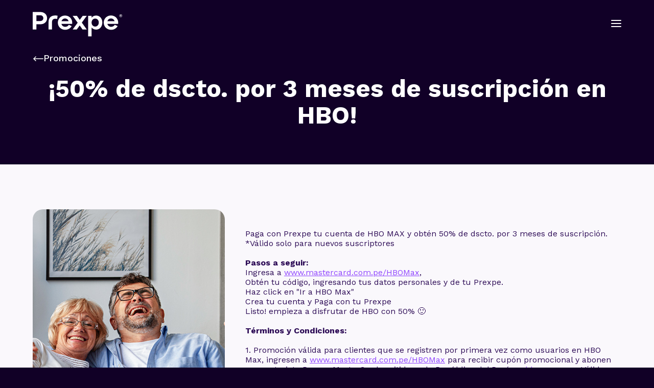

--- FILE ---
content_type: text/html; charset=utf-8
request_url: https://www.prexpe.com.pe/promociones/50hbo1913
body_size: 8120
content:
<!DOCTYPE html><html lang="es-PE"><head><meta charSet="utf-8" data-next-head=""/><meta name="viewport" content="width=device-width, initial-scale=1, viewport-fit=cover" data-next-head=""/><title data-next-head="">¡50% de dscto. por 3 meses de suscripción en HBO! - Prexpe</title><meta name="description" content="Con tu Prexpe, puedes disfrutar de las mejores promociones como:¡50% de dscto. por 3 meses de suscripción en HBO!" data-next-head=""/><link rel="icon" href="/favicon.ico" data-next-head=""/><link rel="canonical" href="https://www.prexpe.com.pe/promociones/50hbo1913" data-next-head=""/><meta property="og:locale" content="es_PE" data-next-head=""/><meta property="og:site_name" content="prexpe.com.pe" data-next-head=""/><meta property="og:type" content="website" data-next-head=""/><meta property="og:title" content="¡50% de dscto. por 3 meses de suscripción en HBO! - Prexpe" data-next-head=""/><meta property="og:description" content="Con tu Prexpe, puedes disfrutar de las mejores promociones como:¡50% de dscto. por 3 meses de suscripción en HBO!" data-next-head=""/><meta property="og:image" content="https://www.prexpe.com.pe/ogImages/prexpe-logo.png" data-next-head=""/><meta property="og:image:alt" content="Prexpe" data-next-head=""/><meta property="og:url" content="https://www.prexpe.com.pe/promociones/50hbo1913" data-next-head=""/><meta name="twitter:card" content="summary_large_image" data-next-head=""/><meta name="twitter:site" content="Prexpe" data-next-head=""/><meta name="twitter:title" content="¡50% de dscto. por 3 meses de suscripción en HBO! - Prexpe" data-next-head=""/><meta name="twitter:description" content="Con tu Prexpe, puedes disfrutar de las mejores promociones como:¡50% de dscto. por 3 meses de suscripción en HBO!" data-next-head=""/><meta name="twitter:image" content="https://www.prexpe.com.pe/ogImages/prexpe-logo.png" data-next-head=""/><link rel="preconnect" href="https://www.googletagmanager.com" crossorigin="anonymous"/><link rel="dns-prefetch" href="https://www.googletagmanager.com"/><link rel="preconnect" href="https://www.clarity.ms" crossorigin="anonymous"/><link rel="dns-prefetch" href="https://www.clarity.ms"/><link rel="preconnect" href="https://websdk.appsflyer.com" crossorigin="anonymous"/><link rel="dns-prefetch" href="https://websdk.appsflyer.com"/><link rel="preconnect" href="https://connect.facebook.net" crossorigin="anonymous"/><link rel="dns-prefetch" href="https://connect.facebook.net"/><link rel="preconnect" href="https://analytics.tiktok.com" crossorigin="anonymous"/><link rel="dns-prefetch" href="https://analytics.tiktok.com"/><link rel="preload" href="/_next/static/media/7ddd198311ba7843-s.p.d56bf40f.woff2" as="font" type="font/woff2" crossorigin="anonymous" data-next-font="size-adjust"/><link rel="preload" href="/_next/static/chunks/16b877b62ade3f0d.css" as="style"/><link rel="preload" href="/_next/static/chunks/e5a087b7a67dcc1a.css" as="style"/><link rel="preload" href="/_next/static/chunks/33507fa11ab444d3.css" as="style"/><link rel="stylesheet" href="/_next/static/chunks/16b877b62ade3f0d.css" data-n-g=""/><link rel="stylesheet" href="/_next/static/chunks/e5a087b7a67dcc1a.css" data-n-g=""/><link rel="stylesheet" href="/_next/static/chunks/33507fa11ab444d3.css" data-n-p=""/><noscript data-n-css=""></noscript><script src="/_next/static/chunks/0d207634415efa50.js" defer=""></script><script src="/_next/static/chunks/3da613ed05e17221.js" defer=""></script><script src="/_next/static/chunks/0be1b980982a2a39.js" defer=""></script><script src="/_next/static/chunks/18f8f64f500b347e.js" defer=""></script><script src="/_next/static/chunks/df027c9737287c50.js" defer=""></script><script src="/_next/static/chunks/turbopack-7a18bbc5e3875ef7.js" defer=""></script><script src="/_next/static/chunks/b048d5ae70386bdf.js" defer=""></script><script src="/_next/static/chunks/2217435c4aca0f19.js" defer=""></script><script src="/_next/static/chunks/044c0aae67dfcb52.js" defer=""></script><script src="/_next/static/chunks/f27e5197b65e941d.js" defer=""></script><script src="/_next/static/chunks/turbopack-9a98a63f03545897.js" defer=""></script><script src="/_next/static/-fjqG6FmhuHdRmR7PKmGZ/_ssgManifest.js" defer=""></script><script src="/_next/static/-fjqG6FmhuHdRmR7PKmGZ/_buildManifest.js" defer=""></script><style id="__jsx-1071189683">html{font-family:'Work Sans', 'Work Sans Fallback'}body{background-color:#110026}</style></head><body><div id="__next"><header class="Header-module-scss-module__wS1-Va__header false  false undefined"><nav class="grid-container Header-module-scss-module__wS1-Va__nav"><div><a title="Ir al inicio" class="Header-module-scss-module__wS1-Va__logo" href="/"><svg xmlns="http://www.w3.org/2000/svg" width="176" height="56" viewBox="0 0 176 56" fill="none"><title>Prexpe Perú</title><g clip-path="url(#clip0_6514_10758)"><path d="M173.809 12.3434C174.23 12.5889 174.559 12.9292 174.8 13.3629C175.041 13.7966 175.162 14.283 175.162 14.8206C175.162 15.3581 175.041 15.8415 174.8 16.2707C174.559 16.6999 174.23 17.0372 173.809 17.2826C173.389 17.5281 172.91 17.6501 172.373 17.6501C171.835 17.6501 171.353 17.5281 170.929 17.2826C170.504 17.0372 170.171 16.6999 169.932 16.2707C169.691 15.8415 169.57 15.3581 169.57 14.8206C169.57 14.283 169.691 13.7966 169.932 13.3629C170.173 12.9292 170.506 12.5889 170.929 12.3434C171.353 12.098 171.834 11.976 172.373 11.976C172.912 11.976 173.389 12.0995 173.809 12.3434ZM174.022 16.5192C174.442 16.0764 174.651 15.5102 174.651 14.8206C174.651 14.1309 174.44 13.5662 174.022 13.1219C173.602 12.6792 173.052 12.4564 172.373 12.4564C171.694 12.4564 171.129 12.6777 170.71 13.1219C170.29 13.5662 170.081 14.1309 170.081 14.8206C170.081 15.5102 170.29 16.0749 170.71 16.5192C171.13 16.9634 171.685 17.1848 172.373 17.1848C173.061 17.1848 173.602 16.9634 174.022 16.5192ZM173.406 14.7844C173.273 14.9395 173.09 15.0419 172.853 15.0886L173.702 16.3053L172.981 16.3189L172.203 15.1157H171.877V16.3189H171.269V13.277H172.585C172.897 13.277 173.144 13.3599 173.328 13.524C173.511 13.6897 173.603 13.9125 173.603 14.1956C173.603 14.432 173.538 14.6293 173.406 14.7844ZM171.879 14.6082H172.544C172.677 14.6082 172.785 14.5751 172.87 14.5088C172.954 14.4426 172.998 14.3432 172.998 14.2122C172.998 14.0812 172.956 13.9833 172.87 13.9216C172.785 13.8598 172.677 13.8297 172.544 13.8297H171.879V14.6082Z" fill="#7026DC"></path><path d="M134.609 20.9223C133.534 18.8532 132.074 17.257 130.23 16.1337C128.385 15.0103 126.324 14.4486 124.045 14.4486C122.088 14.4486 120.347 14.8582 118.823 15.6759C117.299 16.4936 116.103 17.513 115.237 18.7313V14.8808H108.5V55.5016L115.237 55.5181V37.7413C116.168 38.961 117.379 39.9714 118.871 40.7725C120.363 41.5737 122.088 41.9757 124.045 41.9757C126.324 41.9757 128.384 41.399 130.23 40.244C132.074 39.089 133.534 37.4612 134.609 35.359C135.684 33.2583 136.222 30.8429 136.222 28.1158C136.222 25.3887 135.684 22.9914 134.609 20.9223ZM128.353 32.3518C127.695 33.5384 126.83 34.454 125.754 35.0955C124.679 35.737 123.517 36.0577 122.265 36.0577C121.014 36.0577 119.9 35.7445 118.824 35.1195C117.749 34.4946 116.883 33.5881 116.225 32.4C115.567 31.2133 115.239 29.8174 115.239 28.2137C115.239 26.6099 115.567 25.214 116.225 24.0274C116.882 22.8408 117.749 21.9342 118.824 21.3078C119.9 20.6814 121.046 20.3696 122.265 20.3696C123.485 20.3696 124.679 20.6753 125.754 21.2837C126.83 21.8936 127.695 22.7835 128.353 23.9551C129.01 25.1267 129.34 26.5136 129.34 28.1188C129.34 29.7241 129.01 31.1652 128.353 32.3518Z" fill="#7026DC"></path><path d="M14.8659 25.1929C18.4106 25.1929 20.7583 22.7414 20.7583 19.561C20.7583 16.3806 18.4106 13.8779 14.8659 13.8779H7.19651V25.1929H14.8659ZM0 7.51562H14.8659C22.8966 7.51562 28.1626 12.6777 28.1626 19.6137C28.1626 26.5497 22.8966 31.5552 14.8659 31.5552H7.19651V41.8101H0V7.51562Z" fill="#7026DC"></path><path d="M31.0282 27.3162C31.0282 13.2379 43.9079 13.6505 48.7055 14.8492L47.8713 21.2114C42.0828 19.439 37.8061 21.9945 37.8061 26.7394V41.8101H31.0267L31.0282 27.3162Z" fill="#7026DC"></path><path d="M70.28 25.592C69.393 22.4628 66.7864 20.2206 63.2913 20.2206C59.7962 20.2206 57.1896 22.5682 56.3568 25.592H70.28ZM63.2913 14.4335C72.209 14.4335 78.5186 21.8379 77.1618 30.7556H56.2514C57.0329 33.8847 59.5357 36.4914 63.7596 36.4914C66.7322 36.4914 69.2861 35.0322 70.6429 32.5807L76.2221 35.0834C73.876 39.3073 69.3915 42.3326 63.5503 42.3326C55.4157 42.3326 49.21 36.2836 49.21 28.3582C49.21 20.4329 55.3133 14.4335 63.2913 14.4335Z" fill="#7026DC"></path><path d="M160.228 25.5498C159.337 22.4011 156.712 20.1453 153.196 20.1453C149.679 20.1453 147.056 22.508 146.216 25.5498H160.228ZM153.196 14.3191C162.171 14.3191 168.519 21.7716 167.155 30.745H146.112C146.898 33.8938 149.417 36.517 153.669 36.517C156.659 36.517 159.231 35.0488 160.595 32.5822L166.211 35.1C163.85 39.351 159.337 42.3944 153.459 42.3944C145.273 42.3944 139.029 36.3062 139.029 28.3311C139.029 20.3561 145.166 14.3191 153.196 14.3191Z" fill="#7026DC"></path><path d="M105.882 41.8101L96.1025 28.2844L105.882 14.9546H97.9562L92.0713 22.9507L86.5358 14.9546H78.1918L87.9874 28.5013L78.1918 41.8101H86.1789L92.0156 33.8546L97.5391 41.8101H105.882Z" fill="#7026DC"></path></g><defs><clipPath id="clip0_6514_10758"><rect width="176.009" height="54.86" fill="white" transform="translate(0 0.515625)"></rect></clipPath></defs></svg></a></div><button class="BurgerButton-module-scss-module__qME0mq__burgerbutton BurgerButton-module-scss-module__qME0mq__light false" role="button" aria-label="menu"><span class="BurgerButton-module-scss-module__qME0mq__line"></span><span class="BurgerButton-module-scss-module__qME0mq__line"></span><span class="BurgerButton-module-scss-module__qME0mq__line"></span></button><div class="MobileMenu-module-scss-module__NHfpVa__mobilemenu false"><div class="MobileMenu-module-scss-module__NHfpVa__menuWrapper"><div class="MobileMenu-module-scss-module__NHfpVa__menuContent"></div></div></div></nav></header><main class="slug-module-scss-module__ic8MCG__container"><section data-bg="dark"><header class="slug-module-scss-module__ic8MCG__hero"><div class="grid-container"><a title="Promociones" class="Button-module-scss-module__HB5Z3q__button  Button-module-scss-module__HB5Z3q__tertiary Button-module-scss-module__HB5Z3q__arrow Button-module-scss-module__HB5Z3q__arrowLeft  Button-module-scss-module__HB5Z3q__dark false false" target="_self" href="/promociones"><span><svg width="21" height="10" viewBox="0 0 21 10" fill="none" xmlns="http://www.w3.org/2000/svg"><path d="M2.282 4.27978L20.25 4.27979C20.4489 4.27979 20.6397 4.3588 20.7803 4.49946C20.921 4.64011 21 4.83087 21 5.02979C21 5.2287 20.921 5.41946 20.7803 5.56012C20.6397 5.70077 20.4489 5.77979 20.25 5.77979L2.282 5.77978C2.08309 5.77978 1.89232 5.70077 1.75167 5.56011C1.61102 5.41946 1.532 5.2287 1.532 5.02978C1.532 4.83087 1.61102 4.64011 1.75167 4.49945C1.89232 4.3588 2.08309 4.27978 2.282 4.27978Z" fill="currentColor"></path><path d="M6.02214 0.341973C6.17038 0.342104 6.31526 0.386161 6.43848 0.468581C6.56169 0.551002 6.65772 0.668088 6.71443 0.805051C6.77114 0.942014 6.78599 1.09271 6.75711 1.23811C6.72823 1.38351 6.6569 1.51709 6.55214 1.62197L3.11214 5.06297L6.48914 8.43997C6.62971 8.5808 6.70857 8.77171 6.70838 8.97068C6.7082 9.16966 6.62897 9.36041 6.48814 9.50097C6.34731 9.64154 6.15641 9.7204 5.95744 9.72021C5.75846 9.72003 5.56771 9.6408 5.42714 9.49997L0.991143 5.06297L5.49114 0.562974C5.56034 0.493072 5.64274 0.437626 5.73355 0.399857C5.82437 0.362089 5.92179 0.342754 6.02014 0.342975" fill="currentColor"></path></svg></span><span>Promociones</span></a><h1 class="typo-page-title">¡50% de dscto. por 3 meses de suscripción en HBO!</h1></div></header></section><div class="slug-module-scss-module__ic8MCG__contentWrapper"><div class="grid-container slug-module-scss-module__ic8MCG__content "><div><img alt="¡50% de dscto. por 3 meses de suscripción en HBO!" loading="lazy" width="416" height="668" decoding="async" data-nimg="1" style="color:transparent" src="https://pub-app-s3-prexpe.s3.sa-east-1.amazonaws.com/landings/images/50hbo1913/50hbo1913_desktop.jpg"/></div><div class="slug-module-scss-module__ic8MCG__faqs"><h5 class="ql-block" data-block-id="block-063b7c79-9261-48a7-bc14-0fc6dcef2d4b">&nbsp;</h5>
<h5 class="ql-block" data-block-id="block-063b7c79-9261-48a7-bc14-0fc6dcef2d4b">&nbsp;</h5>
<h5 class="ql-block" data-block-id="block-063b7c79-9261-48a7-bc14-0fc6dcef2d4b">Paga con Prexpe tu cuenta de HBO MAX y obt&eacute;n 50% de dscto. por 3 meses de suscripci&oacute;n.</h5>
<div class="ql-block" data-block-id="block-3c91c5e6-47bf-4dc0-a23c-a4b505ac81a7"><span class="ql-color-blue">*V&aacute;lido solo para nuevos suscriptores</span></div>
<div class="ql-block" data-block-id="block-641386ba-d81f-42db-8b50-392ab7a08a33">&nbsp;</div>
<div class="ql-block" data-block-id="block-9cc409b8-d834-4ae4-8ee7-f93eec5306e1"><strong>Pasos a seguir:</strong></div>
<ol>
<li>Ingresa a <a class="ql-link" href="https://urldefense.proofpoint.com/v2/url?u=http-3A__www.mastercard.com.pe_HBOMax&amp;d=DwMFAw&amp;c=uc5ZRXl8dGLM1RMQwf7xTCjRqXF0jmCF6SP0bDlmMmY&amp;r=9QPc_h_raBwwN1kJ9SSXJauesyQJuuLKmZgKRwXKyH0&amp;m=sBmMlApIcHzVJv5-wFcbyS-6tyKP-GBPr27hPcUB0yu55paBZpzfO43Rlau-AlHs&amp;s=O9tGb3fRL6330cgnJpCa7dVlwyz3qTzp8F-n2M1EDTA&amp;e=" target="_blank" rel="noopener noreferrer">www.mastercard.com.pe/HBOMax</a>,</li>
<li>Obt&eacute;n tu c&oacute;digo, ingresando tus datos personales y de tu Prexpe.</li>
<li>Haz click en "Ir a HBO Max"</li>
<li>Crea tu cuenta y Paga con tu Prexpe</li>
<li>Listo! empieza a disfrutar de HBO con 50% <span class="ql-emoticon" data-emoticon="{&quot;code&quot;:&quot;1f642&quot;,&quot;name&quot;:&quot;Slightly Smiling Face&quot;}"><span contenteditable="false"><span class="ql-emoticon-icon">🙂</span></span></span></li>
</ol>
<div class="ql-block" data-block-id="block-75e72d78-9145-4271-a130-eb955398c43c">&nbsp;</div>
<div class="ql-block" data-block-id="block-8c4eea7b-86de-42e4-b2ee-d7f3dab72fd1"><strong>T&eacute;rminos y Condiciones:</strong></div>
<div class="ql-block" data-block-id="block-36e2d41d-58c9-4ac0-a44a-d30dbfde2e9a">&nbsp;</div>
<p>1. Promoci&oacute;n v&aacute;lida para clientes que se registren por primera vez como usuarios en HBO Max, ingresen a <a class="ql-link" href="https://urldefense.proofpoint.com/v2/url?u=http-3A__www.mastercard.com.pe_HBOMax&amp;d=DwMFAw&amp;c=uc5ZRXl8dGLM1RMQwf7xTCjRqXF0jmCF6SP0bDlmMmY&amp;r=9QPc_h_raBwwN1kJ9SSXJauesyQJuuLKmZgKRwXKyH0&amp;m=sBmMlApIcHzVJv5-wFcbyS-6tyKP-GBPr27hPcUB0yu55paBZpzfO43Rlau-AlHs&amp;s=O9tGb3fRL6330cgnJpCa7dVlwyz3qTzp8F-n2M1EDTA&amp;e=" target="_blank" rel="noopener noreferrer">www.mastercard.com.pe/HBOMax</a> para recibir cup&oacute;n promocional y abonen con su tarjeta Prexpe MasterCard emitida en la Rep&uacute;blica del Per&uacute; en <a class="ql-link" href="http://hbomax.com/" target="_blank" rel="noopener noreferrer">hbomax.com</a>. V&aacute;lido para usuarios nuevos que se suscriban desde el 21/12/2022 hasta el 15/08/2023 inclusive.</p>
<p>2. Los clientes de Prexpe que cumplan con las condiciones, podr&aacute;n acceder al 50% de descuento sobre el precio mensual actual de HBO Max al plan de suscripci&oacute;n est&aacute;ndar durante los primeros 3 meses.</p>
<p>3. Oferta disponible solo en <a class="ql-link" href="http://hbomax.com/" target="_blank" rel="noopener noreferrer">hbomax.com</a> y solo en Per&uacute;.&nbsp;Debe ser un nuevo suscriptor de HBO MAX, mayor de 18 a&ntilde;os o la mayor&iacute;a de edad legal, y canjear su c&oacute;digo de oferta antes del 31/08/2023.</p>
<p>4. Una vez vencido el periodo de los tres primeros meses, su suscripci&oacute;n se renovar&aacute; autom&aacute;ticamente al precio del plan est&aacute;ndar, a menos que la misma se cancele antes de la renovaci&oacute;n.</p>
<p>5. Promoci&oacute;n v&aacute;lida para usuarios en Per&uacute;.</p>
<p>6. Aplica un &uacute;nico cup&oacute;n por persona. NO aplicable a usuarios que ya cuenten con una membres&iacute;a HBO Max activa.</p>
<p>7. Promoci&oacute;n no combinable con ninguna otra oferta de HBO Max.</p>
<p>8. La participaci&oacute;n en la promoci&oacute;n implica conocimiento y aceptaci&oacute;n de estas bases y condiciones y de MasterCard y HBO Max, las cuales pueden ser revisadas en: <a class="ql-link" href="https://urldefense.proofpoint.com/v2/url?u=http-3A__www.mastercard.com.pe_HBOMax&amp;d=DwMFAw&amp;c=uc5ZRXl8dGLM1RMQwf7xTCjRqXF0jmCF6SP0bDlmMmY&amp;r=9QPc_h_raBwwN1kJ9SSXJauesyQJuuLKmZgKRwXKyH0&amp;m=sBmMlApIcHzVJv5-wFcbyS-6tyKP-GBPr27hPcUB0yu55paBZpzfO43Rlau-AlHs&amp;s=O9tGb3fRL6330cgnJpCa7dVlwyz3qTzp8F-n2M1EDTA&amp;e=" target="_blank" rel="noopener noreferrer">www.mastercard.com.pe/HBOMax</a> . En consecuencia, Prex S.A.C. no ser&aacute; responsable, en ning&uacute;n caso, de reclamos que tuvieran como fundamento la err&oacute;nea interpretaci&oacute;n de estas bases y condiciones o el manejo de informaci&oacute;n desactualizada.</p></div></div></div></main><div><footer data-bg="light" class="Footer-module-scss-module__wcgw9G__footer"><div class="grid-container"><nav class="Footer-module-scss-module__wcgw9G__navigation"><a title="Ir a PREXPE" class="Footer-module-scss-module__wcgw9G__logo" href="https://www.prexpe.com.pe/"><div class="PrexLogo-module-scss-module__ltxAoq__prexlogo undefined" style="width:69px;height:40px"><svg xmlns="http://www.w3.org/2000/svg" width="77" height="24" viewBox="0 0 77 24" fill="none"><title>Prexpe</title><path d="M76.0377 5.11205C76.2215 5.21943 76.3657 5.36831 76.4711 5.55804C76.5765 5.74777 76.6292 5.96056 76.6292 6.19574C76.6292 6.43092 76.5765 6.64239 76.4711 6.83014C76.3657 7.0179 76.2215 7.16546 76.0377 7.27284C75.8539 7.38023 75.6444 7.43359 75.4092 7.43359C75.174 7.43359 74.9632 7.38023 74.7774 7.27284C74.5916 7.16546 74.446 7.0179 74.3413 6.83014C74.2359 6.64239 74.1832 6.43092 74.1832 6.19574C74.1832 5.96056 74.2359 5.74777 74.3413 5.55804C74.4467 5.36831 74.5923 5.21943 74.7774 5.11205C74.9632 5.00467 75.1733 4.95131 75.4092 4.95131C75.645 4.95131 75.8539 5.00532 76.0377 5.11205ZM76.1305 6.93884C76.3143 6.74516 76.4059 6.49746 76.4059 6.19574C76.4059 5.89402 76.3137 5.64698 76.1305 5.45264C75.9467 5.25895 75.7063 5.16146 75.4092 5.16146C75.1121 5.16146 74.865 5.2583 74.6819 5.45264C74.4981 5.64698 74.4065 5.89402 74.4065 6.19574C74.4065 6.49746 74.4981 6.7445 74.6819 6.93884C74.8657 7.13318 75.1081 7.23002 75.4092 7.23002C75.7102 7.23002 75.9467 7.13318 76.1305 6.93884ZM75.8611 6.17993C75.8031 6.24778 75.7228 6.29258 75.6193 6.313L75.9909 6.8453L75.6753 6.85123L75.3347 6.32486H75.1924V6.85123H74.9263V5.52049H75.5021C75.6384 5.52049 75.7465 5.55672 75.8268 5.62853C75.9072 5.701 75.9474 5.7985 75.9474 5.92235C75.9474 6.02577 75.9191 6.11207 75.8611 6.17993ZM75.1931 6.10285H75.4843C75.5422 6.10285 75.5897 6.08836 75.6266 6.05937C75.6635 6.03039 75.6826 5.98691 75.6826 5.92959C75.6826 5.87228 75.6641 5.82946 75.6266 5.80245C75.5897 5.77544 75.5422 5.76226 75.4843 5.76226H75.1931V6.10285Z" fill="#7026DC"></path><path d="M58.8883 8.86511C58.4179 7.95995 57.7796 7.26164 56.9726 6.7702C56.1656 6.27875 55.2637 6.03302 54.267 6.03302C53.4105 6.03302 52.649 6.21221 51.9823 6.56993C51.3156 6.92764 50.7926 7.37364 50.4138 7.90659V6.22209H47.4664V23.9928L50.4138 24V16.223C50.8209 16.7566 51.3505 17.1987 52.0034 17.5491C52.6562 17.8996 53.4105 18.0755 54.267 18.0755C55.2637 18.0755 56.1649 17.8232 56.9726 17.3179C57.7796 16.8126 58.4179 16.1005 58.8883 15.1808C59.3587 14.2618 59.5938 13.2052 59.5938 12.0121C59.5938 10.8191 59.3587 9.77028 58.8883 8.86511ZM56.1517 13.8653C55.8638 14.3844 55.485 14.7849 55.0147 15.0655C54.5443 15.3462 54.0357 15.4865 53.4883 15.4865C52.9408 15.4865 52.4533 15.3495 51.983 15.0761C51.5126 14.8027 51.1338 14.4061 50.8459 13.8863C50.558 13.3672 50.4144 12.7565 50.4144 12.0549C50.4144 11.3533 50.558 10.7426 50.8459 10.2235C51.1331 9.7044 51.5126 9.30781 51.983 9.03376C52.4533 8.75971 52.9547 8.62334 53.4883 8.62334C54.0219 8.62334 54.5443 8.75707 55.0147 9.02322C55.485 9.29003 55.8638 9.67937 56.1517 10.1919C56.439 10.7044 56.5832 11.3112 56.5832 12.0134C56.5832 12.7157 56.439 13.3461 56.1517 13.8653Z" fill="#7026DC"></path><path d="M6.50347 10.7334C8.05424 10.7334 9.08128 9.66092 9.08128 8.26958C9.08128 6.87824 8.05424 5.78334 6.50347 5.78334H3.14831V10.7334H6.50347ZM0 3H6.50347C10.0167 3 12.3205 5.2583 12.3205 8.29263C12.3205 11.327 10.0167 13.5168 6.50347 13.5168H3.14831V18.003H0V3Z" fill="#7026DC"></path><path d="M13.5742 11.6623C13.5742 5.50336 19.2087 5.68387 21.3076 6.20826L20.9426 8.9916C18.4103 8.21622 16.5393 9.33417 16.5393 11.41V18.003H13.5735L13.5742 11.6623Z" fill="#7026DC"></path><path d="M30.7459 10.908C30.3579 9.53905 29.2175 8.55812 27.6885 8.55812C26.1595 8.55812 25.0191 9.58516 24.6548 10.908H30.7459ZM27.6885 6.02643C31.5898 6.02643 34.3501 9.26565 33.7565 13.1669H24.6087C24.9506 14.5359 26.0455 15.6762 27.8934 15.6762C29.1938 15.6762 30.3111 15.0379 30.9047 13.9654L33.3454 15.0603C32.3191 16.9082 30.3572 18.2316 27.8018 18.2316C24.2431 18.2316 21.5283 15.5853 21.5283 12.1182C21.5283 8.65101 24.1983 6.02643 27.6885 6.02643Z" fill="#7026DC"></path><path d="M70.0961 10.8895C69.7061 9.51204 68.5579 8.52518 67.0196 8.52518C65.4814 8.52518 64.3338 9.55881 63.9662 10.8895H70.0961ZM67.0196 5.97637C70.9459 5.97637 73.7234 9.23667 73.1265 13.1623H63.9207C64.2646 14.5398 65.3667 15.6874 67.2265 15.6874C68.5348 15.6874 69.66 15.0451 70.2569 13.966L72.7135 15.0675C71.6805 16.9273 69.7061 18.2587 67.1349 18.2587C63.5538 18.2587 60.8218 15.5952 60.8218 12.1063C60.8218 8.61741 63.507 5.97637 67.0196 5.97637Z" fill="#7026DC"></path><path d="M46.3208 18.003L42.0426 12.0859L46.3208 6.25437H42.8536L40.2791 9.75249L37.8574 6.25437H34.2071L38.4925 12.1808L34.2071 18.003H37.7013L40.2547 14.5227L42.6711 18.003H46.3208Z" fill="#7026DC"></path></svg></div></a><ul class="Footer-module-scss-module__wcgw9G__social"><li><a target="_blank" title="facebook" rel="noopener noreferrer" href="https://www.facebook.com/prexpe.ok"><span style="min-width:40px;min-height:40px;width:40px;height:40px" class="Icon-module-scss-module__igsdCG__icon"><svg viewBox="0 0 40 40"><use href="/svg/Icons.svg#facebook" xlink:href="/svg/Icons.svg#facebook"></use></svg></span></a></li><li><a target="_blank" title="instagram" rel="noopener noreferrer" href="https://www.instagram.com/prexpe.ok/"><span style="min-width:40px;min-height:40px;width:40px;height:40px" class="Icon-module-scss-module__igsdCG__icon"><svg viewBox="0 0 40 40"><use href="/svg/Icons.svg#instagram" xlink:href="/svg/Icons.svg#instagram"></use></svg></span></a></li><li><a target="_blank" title="tiktok" rel="noopener noreferrer" href="https://www.tiktok.com/@prexpe"><span style="min-width:40px;min-height:40px;width:40px;height:40px" class="Icon-module-scss-module__igsdCG__icon"><svg viewBox="0 0 40 40"><use href="/svg/Icons.svg#tiktok" xlink:href="/svg/Icons.svg#tiktok"></use></svg></span></a></li><li><a target="_blank" title="youtube" rel="noopener noreferrer" href="https://www.youtube.com/@prexperu"><span style="min-width:40px;min-height:40px;width:40px;height:40px" class="Icon-module-scss-module__igsdCG__icon"><svg viewBox="0 0 40 40"><use href="/svg/Icons.svg#youtube" xlink:href="/svg/Icons.svg#youtube"></use></svg></span></a></li><li><a target="_blank" title="twitter" rel="noopener noreferrer" href="https://twitter.com/Prexperu"><span style="min-width:40px;min-height:40px;width:40px;height:40px" class="Icon-module-scss-module__igsdCG__icon"><svg viewBox="0 0 40 40"><use href="/svg/Icons.svg#twitter" xlink:href="/svg/Icons.svg#twitter"></use></svg></span></a></li></ul><ul><li><a title="Descarga en googleplay" target="_blank" rel="noopener noreferrer" href="https://play.google.com/store/apps/details?id=air.PrexPeru"><span style="min-width:131px;min-height:40px;width:131px;height:40px" class="Icon-module-scss-module__igsdCG__icon"><svg viewBox="0 0 131 40"><use href="/svg/Icons.svg#googleplay" xlink:href="/svg/Icons.svg#googleplay"></use></svg></span></a></li><li><a title="Descarga en appstore" target="_blank" rel="noopener noreferrer" href="https://apps.apple.com/pe/app/prexpe/id1562711270"><span style="min-width:131px;min-height:40px;width:131px;height:40px" class="Icon-module-scss-module__igsdCG__icon"><svg viewBox="0 0 131 40"><use href="/svg/Icons.svg#appstore" xlink:href="/svg/Icons.svg#appstore"></use></svg></span></a></li></ul></nav><div class="Footer-module-scss-module__wcgw9G__columns"><div class="Footer-module-scss-module__wcgw9G__column"><p class="typo-body-03">Brindamos acceso a productos financieros seguros, innovadores, transparentes y de calidad en LATAM a través de una cuenta digital. <a href='/quienes-somos'>Leer más.</a></p><h4 class="typo-body-02 bold">Miembros Oficiales de</h4><img alt="Certificacion" loading="lazy" width="220" height="84" decoding="async" data-nimg="1" style="color:transparent" src="https://d30u20kdmjmrqq.cloudfront.net/next/images/fintech.png"/></div><div class="Footer-module-scss-module__wcgw9G__column"><h4 class="typo-body-01 bold">Conoce Prexpe</h4><a target="_self" href="/#como-funciona"><p class="typo-body-03">¿Cómo funciona?</p></a><a target="_self" href="/descargar-prexpe"><p class="typo-body-03">Registrarse</p></a><a target="_self" href="/legales-y-tarifas/politicas-de-proteccion-de-datos"><p class="typo-body-03">Política de protección de datos</p></a><a target="_self" href="/legales-y-tarifas/terminos-y-condiciones"><p class="typo-body-03">Términos y condiciones</p></a><a target="_self" href="/legales-y-tarifas/tarifario"><p class="typo-body-03">Tarifario</p></a><h4 class="typo-body-02 bold">Prex Internacional</h4><div class="Footer-module-scss-module__wcgw9G__flags"><a target="_blank" title="Prex Argentina" rel="noopener noreferrer" href="https://www.prexcard.com.ar"><div class="Flag-module-scss-module__Ha0W-a__flag undefined"><img alt="Bandera AR" loading="lazy" width="40" height="40" decoding="async" data-nimg="1" style="color:transparent" src="/svg/Flags/FlagAR.svg"/></div></a><a target="_blank" title="Prex Chile" rel="noopener noreferrer" href="https://www.prexcard.cl"><div class="Flag-module-scss-module__Ha0W-a__flag undefined"><img alt="Bandera CL" loading="lazy" width="40" height="40" decoding="async" data-nimg="1" style="color:transparent" src="/svg/Flags/FlagCL.svg"/></div></a><a target="_blank" title="Prex Uruguay" rel="noopener noreferrer" href="https://www.prexcard.com"><div class="Flag-module-scss-module__Ha0W-a__flag undefined"><img alt="Bandera UY" loading="lazy" width="40" height="40" decoding="async" data-nimg="1" style="color:transparent" src="/svg/Flags/FlagUY.svg"/></div></a></div></div><div class="Footer-module-scss-module__wcgw9G__column"><h4 class="typo-body-01 bold">Ayuda</h4><a target="_self" href="/reclamaciones"><p class="typo-body-03">Libro de Reclamaciones</p></a><a target="_self" href="/denuncias"><p class="typo-body-03">Canal de Denuncias</p></a><a target="_self" href="/transparencia"><p class="typo-body-03">Canal de Transparencia</p></a><h4 class="typo-body-02 bold">Contacto</h4><p class="typo-body-03">Por consultas puedes escribirnos por el chat en la web y en la App o al mail <a href="/cdn-cgi/l/email-protection#cca5a2aaa38cbcbea9b4bca9e2afa3a1e2bca9"><span class="__cf_email__" data-cfemail="7d14131b123d0d0f18050d18531e1210530d18">[email&#160;protected]</span></a></p></div><div class="Footer-module-scss-module__wcgw9G__column"><h4 class="typo-body-01 bold">Compre seguro</h4><p class="typo-body-03">Nuestro sitio está protegido por un certificado de seguridad SSL de Cloudflare®.</p><img alt="Certificacion" loading="lazy" width="224" height="54" decoding="async" data-nimg="1" style="color:transparent" src="https://d30u20kdmjmrqq.cloudfront.net/next/images/cloudflare-certificado.png"/></div></div><p class="Footer-module-scss-module__wcgw9G__legalFooter typo-body-03">PREXPE es una aplicación de Prex SAC (RUC &zwj;20606050624) que otorga al usuario servicios financieros y medios de pago electrónicos e innovadores, entre ellos se puede administrar la tarjeta Mastercard bajo la marca Prexpe. La cuenta marca Prexpe es emitida por GMONEY, empresa emisora de dinero electrónico supervisada por la Superintendencia de Banca, Seguros y AFP (SBS). Más información puedes encontrar en nuestros <a href="/legales-y-tarifas/terminos-y-condiciones">Términos y Condiciones.</a></p><p class="typo-body-03">PREXPE 2026 © Todos los derechos reservados.</p></div></footer></div></div><script data-cfasync="false" src="/cdn-cgi/scripts/5c5dd728/cloudflare-static/email-decode.min.js"></script><script id="__NEXT_DATA__" type="application/json">{"props":{"pageProps":{"currentBenefit":{"slug":"50hbo1913","title":"¡50% de dscto. por 3 meses de suscripción en HBO!","description":"\u003ch5 class=\"ql-block\" data-block-id=\"block-063b7c79-9261-48a7-bc14-0fc6dcef2d4b\"\u003e\u0026nbsp;\u003c/h5\u003e\r\n\u003ch5 class=\"ql-block\" data-block-id=\"block-063b7c79-9261-48a7-bc14-0fc6dcef2d4b\"\u003e\u0026nbsp;\u003c/h5\u003e\r\n\u003ch5 class=\"ql-block\" data-block-id=\"block-063b7c79-9261-48a7-bc14-0fc6dcef2d4b\"\u003ePaga con Prexpe tu cuenta de HBO MAX y obt\u0026eacute;n 50% de dscto. por 3 meses de suscripci\u0026oacute;n.\u003c/h5\u003e\r\n\u003cdiv class=\"ql-block\" data-block-id=\"block-3c91c5e6-47bf-4dc0-a23c-a4b505ac81a7\"\u003e\u003cspan class=\"ql-color-blue\"\u003e*V\u0026aacute;lido solo para nuevos suscriptores\u003c/span\u003e\u003c/div\u003e\r\n\u003cdiv class=\"ql-block\" data-block-id=\"block-641386ba-d81f-42db-8b50-392ab7a08a33\"\u003e\u0026nbsp;\u003c/div\u003e\r\n\u003cdiv class=\"ql-block\" data-block-id=\"block-9cc409b8-d834-4ae4-8ee7-f93eec5306e1\"\u003e\u003cstrong\u003ePasos a seguir:\u003c/strong\u003e\u003c/div\u003e\r\n\u003col\u003e\r\n\u003cli\u003eIngresa a \u003ca class=\"ql-link\" href=\"https://urldefense.proofpoint.com/v2/url?u=http-3A__www.mastercard.com.pe_HBOMax\u0026amp;d=DwMFAw\u0026amp;c=uc5ZRXl8dGLM1RMQwf7xTCjRqXF0jmCF6SP0bDlmMmY\u0026amp;r=9QPc_h_raBwwN1kJ9SSXJauesyQJuuLKmZgKRwXKyH0\u0026amp;m=sBmMlApIcHzVJv5-wFcbyS-6tyKP-GBPr27hPcUB0yu55paBZpzfO43Rlau-AlHs\u0026amp;s=O9tGb3fRL6330cgnJpCa7dVlwyz3qTzp8F-n2M1EDTA\u0026amp;e=\" target=\"_blank\" rel=\"noopener noreferrer\"\u003ewww.mastercard.com.pe/HBOMax\u003c/a\u003e,\u003c/li\u003e\r\n\u003cli\u003eObt\u0026eacute;n tu c\u0026oacute;digo, ingresando tus datos personales y de tu Prexpe.\u003c/li\u003e\r\n\u003cli\u003eHaz click en \"Ir a HBO Max\"\u003c/li\u003e\r\n\u003cli\u003eCrea tu cuenta y Paga con tu Prexpe\u003c/li\u003e\r\n\u003cli\u003eListo! empieza a disfrutar de HBO con 50% \u003cspan class=\"ql-emoticon\" data-emoticon=\"{\u0026quot;code\u0026quot;:\u0026quot;1f642\u0026quot;,\u0026quot;name\u0026quot;:\u0026quot;Slightly Smiling Face\u0026quot;}\"\u003e\u003cspan contenteditable=\"false\"\u003e\u003cspan class=\"ql-emoticon-icon\"\u003e🙂\u003c/span\u003e\u003c/span\u003e\u003c/span\u003e\u003c/li\u003e\r\n\u003c/ol\u003e\r\n\u003cdiv class=\"ql-block\" data-block-id=\"block-75e72d78-9145-4271-a130-eb955398c43c\"\u003e\u0026nbsp;\u003c/div\u003e\r\n\u003cdiv class=\"ql-block\" data-block-id=\"block-8c4eea7b-86de-42e4-b2ee-d7f3dab72fd1\"\u003e\u003cstrong\u003eT\u0026eacute;rminos y Condiciones:\u003c/strong\u003e\u003c/div\u003e\r\n\u003cdiv class=\"ql-block\" data-block-id=\"block-36e2d41d-58c9-4ac0-a44a-d30dbfde2e9a\"\u003e\u0026nbsp;\u003c/div\u003e\r\n\u003cp\u003e1. Promoci\u0026oacute;n v\u0026aacute;lida para clientes que se registren por primera vez como usuarios en HBO Max, ingresen a \u003ca class=\"ql-link\" href=\"https://urldefense.proofpoint.com/v2/url?u=http-3A__www.mastercard.com.pe_HBOMax\u0026amp;d=DwMFAw\u0026amp;c=uc5ZRXl8dGLM1RMQwf7xTCjRqXF0jmCF6SP0bDlmMmY\u0026amp;r=9QPc_h_raBwwN1kJ9SSXJauesyQJuuLKmZgKRwXKyH0\u0026amp;m=sBmMlApIcHzVJv5-wFcbyS-6tyKP-GBPr27hPcUB0yu55paBZpzfO43Rlau-AlHs\u0026amp;s=O9tGb3fRL6330cgnJpCa7dVlwyz3qTzp8F-n2M1EDTA\u0026amp;e=\" target=\"_blank\" rel=\"noopener noreferrer\"\u003ewww.mastercard.com.pe/HBOMax\u003c/a\u003e para recibir cup\u0026oacute;n promocional y abonen con su tarjeta Prexpe MasterCard emitida en la Rep\u0026uacute;blica del Per\u0026uacute; en \u003ca class=\"ql-link\" href=\"http://hbomax.com/\" target=\"_blank\" rel=\"noopener noreferrer\"\u003ehbomax.com\u003c/a\u003e. V\u0026aacute;lido para usuarios nuevos que se suscriban desde el 21/12/2022 hasta el 15/08/2023 inclusive.\u003c/p\u003e\r\n\u003cp\u003e2. Los clientes de Prexpe que cumplan con las condiciones, podr\u0026aacute;n acceder al 50% de descuento sobre el precio mensual actual de HBO Max al plan de suscripci\u0026oacute;n est\u0026aacute;ndar durante los primeros 3 meses.\u003c/p\u003e\r\n\u003cp\u003e3. Oferta disponible solo en \u003ca class=\"ql-link\" href=\"http://hbomax.com/\" target=\"_blank\" rel=\"noopener noreferrer\"\u003ehbomax.com\u003c/a\u003e y solo en Per\u0026uacute;.\u0026nbsp;Debe ser un nuevo suscriptor de HBO MAX, mayor de 18 a\u0026ntilde;os o la mayor\u0026iacute;a de edad legal, y canjear su c\u0026oacute;digo de oferta antes del 31/08/2023.\u003c/p\u003e\r\n\u003cp\u003e4. Una vez vencido el periodo de los tres primeros meses, su suscripci\u0026oacute;n se renovar\u0026aacute; autom\u0026aacute;ticamente al precio del plan est\u0026aacute;ndar, a menos que la misma se cancele antes de la renovaci\u0026oacute;n.\u003c/p\u003e\r\n\u003cp\u003e5. Promoci\u0026oacute;n v\u0026aacute;lida para usuarios en Per\u0026uacute;.\u003c/p\u003e\r\n\u003cp\u003e6. Aplica un \u0026uacute;nico cup\u0026oacute;n por persona. NO aplicable a usuarios que ya cuenten con una membres\u0026iacute;a HBO Max activa.\u003c/p\u003e\r\n\u003cp\u003e7. Promoci\u0026oacute;n no combinable con ninguna otra oferta de HBO Max.\u003c/p\u003e\r\n\u003cp\u003e8. La participaci\u0026oacute;n en la promoci\u0026oacute;n implica conocimiento y aceptaci\u0026oacute;n de estas bases y condiciones y de MasterCard y HBO Max, las cuales pueden ser revisadas en: \u003ca class=\"ql-link\" href=\"https://urldefense.proofpoint.com/v2/url?u=http-3A__www.mastercard.com.pe_HBOMax\u0026amp;d=DwMFAw\u0026amp;c=uc5ZRXl8dGLM1RMQwf7xTCjRqXF0jmCF6SP0bDlmMmY\u0026amp;r=9QPc_h_raBwwN1kJ9SSXJauesyQJuuLKmZgKRwXKyH0\u0026amp;m=sBmMlApIcHzVJv5-wFcbyS-6tyKP-GBPr27hPcUB0yu55paBZpzfO43Rlau-AlHs\u0026amp;s=O9tGb3fRL6330cgnJpCa7dVlwyz3qTzp8F-n2M1EDTA\u0026amp;e=\" target=\"_blank\" rel=\"noopener noreferrer\"\u003ewww.mastercard.com.pe/HBOMax\u003c/a\u003e . En consecuencia, Prex S.A.C. no ser\u0026aacute; responsable, en ning\u0026uacute;n caso, de reclamos que tuvieran como fundamento la err\u0026oacute;nea interpretaci\u0026oacute;n de estas bases y condiciones o el manejo de informaci\u0026oacute;n desactualizada.\u003c/p\u003e","desktop_image":"https://pub-app-s3-prexpe.s3.sa-east-1.amazonaws.com/landings/images/50hbo1913/50hbo1913_desktop.jpg","mobile_image":"https://pub-app-s3-prexpe.s3.sa-east-1.amazonaws.com/landings/images/50hbo1913/50hbo1913_mobile.jpg","icon":"fa fa-gift"}},"__N_SSP":true},"page":"/promociones/[slug]","query":{"slug":"50hbo1913"},"buildId":"-fjqG6FmhuHdRmR7PKmGZ","isFallback":false,"isExperimentalCompile":false,"gssp":true,"scriptLoader":[]}</script><noscript><iframe src="https://www.googletagmanager.com/ns.html?id=GTM-TCTS5QH" height="0" width="0" style="display:none;visibility:hidden"></iframe></noscript><script defer src="https://static.cloudflareinsights.com/beacon.min.js/vcd15cbe7772f49c399c6a5babf22c1241717689176015" integrity="sha512-ZpsOmlRQV6y907TI0dKBHq9Md29nnaEIPlkf84rnaERnq6zvWvPUqr2ft8M1aS28oN72PdrCzSjY4U6VaAw1EQ==" data-cf-beacon='{"version":"2024.11.0","token":"07b2d1ee9e9c4d8a9435014418a35940","server_timing":{"name":{"cfCacheStatus":true,"cfEdge":true,"cfExtPri":true,"cfL4":true,"cfOrigin":true,"cfSpeedBrain":true},"location_startswith":null}}' crossorigin="anonymous"></script>
</body></html>

--- FILE ---
content_type: text/css; charset=UTF-8
request_url: https://www.prexpe.com.pe/_next/static/chunks/16b877b62ade3f0d.css
body_size: 1116
content:
html,body,div,span,applet,object,iframe,h1,h2,h3,h4,h5,h6,p,blockquote,pre,a,abbr,acronym,address,big,cite,code,del,dfn,em,img,ins,kbd,q,s,samp,small,strike,strong,sub,sup,tt,var,b,u,i,center,dl,dt,dd,ol,ul,li,fieldset,form,label,legend,table,caption,tbody,tfoot,thead,tr,th,td,article,aside,canvas,details,embed,figure,figcaption,footer,header,hgroup,menu,nav,output,ruby,section,summary,time,mark,audio,video{font-size:100%;font:inherit;vertical-align:baseline;border:0;margin:0;padding:0}article,aside,details,figcaption,figure,footer,header,hgroup,menu,nav,section{display:block}ol,ul{list-style:none}blockquote,q{quotes:none}blockquote:before,blockquote:after,q:before,q:after{content:"";content:none}table{border-collapse:collapse;border-spacing:0}*{box-sizing:border-box}a{text-decoration:none}button{font:inherit;color:inherit;background:0 0;border:none;outline:none;padding:0}.typo-headline,.blog-theme h1{font-size:1.75rem;font-weight:700}@media (min-width:576px){.typo-headline,.blog-theme h1{font-size:2.25rem}}.typo-headline-subtitle{font-size:2.125rem;font-weight:700}@media (min-width:576px){.typo-headline-subtitle{font-size:1.625rem}}.typo-hero{font-size:2.5rem;font-weight:700;line-height:3rem}@media (min-width:576px){.typo-hero{font-size:4rem;line-height:4.5rem}}.typo-huge{font-size:1.5rem;font-weight:700;line-height:1.67}@media (min-width:576px){.typo-huge{font-size:3.75rem;line-height:1.15}}.typo-hero-lead{font-size:1.25rem;font-weight:400;line-height:1.875rem}@media (min-width:576px){.typo-hero-lead{font-size:1.5rem;line-height:2.25rem}}.typo-hero-lead.bold{font-weight:700}.typo-overline{text-transform:uppercase;letter-spacing:.6px;font-size:.875rem;font-weight:400}@media (min-width:576px){.typo-overline{font-size:1.125rem}}.typo-tiny-title{font-size:1.25rem;font-weight:700;line-height:1.875rem}@media (min-width:576px){.typo-tiny-title{font-size:1.5rem;line-height:2.25rem}}.typo-page-title{font-size:2rem;font-weight:700;line-height:2.25rem}@media (min-width:576px){.typo-page-title{font-size:3rem;line-height:3.25rem}}.typo-body-01{font-size:1rem;line-height:1.5rem}@media (min-width:576px){.typo-body-01{font-size:1.125rem;line-height:1.75rem}}.typo-body-01.bold{font-weight:700}.typo-body-02{font-size:1rem;line-height:1.5}@media (min-width:576px){.typo-body-02{font-size:1.125rem;line-height:1.333}}.typo-body-02.semi-bold{font-weight:600}.typo-body-02.bold{font-weight:700}.typo-body-03{font-size:.875rem;line-height:1.71}@media (min-width:576px){.typo-body-03{font-size:1rem;line-height:1.5}}.typo-body-03.semi-bold{font-weight:600}.typo-body-title{font-size:1.5rem;font-weight:700;line-height:1.75rem}@media (min-width:576px){.typo-body-title{font-size:2.25rem;line-height:2.75rem}}.typo-body-subtitle{font-size:1.125rem;font-weight:700;line-height:1.55}.caption{font-size:.75rem;line-height:1.5}@media (min-width:576px){.caption{font-size:.75rem}}.grid-container{width:100%;margin-left:auto;margin-right:auto}@media (max-width:575px){.grid-container{padding-left:16px;padding-right:16px}}@media (min-width:576px){.grid-container{max-width:540px}}@media (min-width:768px){.grid-container{max-width:720px}}@media (min-width:1025px){.grid-container{max-width:960px}}@media (min-width:1200px){.grid-container{max-width:1152px}}@media (max-width:1024px){.grid-container.full-width{max-width:100%;padding-left:0;padding-right:0}}.slick-slider{box-sizing:border-box;-webkit-user-select:none;user-select:none;-webkit-touch-callout:none;-khtml-user-select:none;-ms-touch-action:pan-y;touch-action:pan-y;-webkit-tap-highlight-color:transparent;display:block;position:relative}.slick-list{margin:0;padding:0;display:block;position:relative;overflow:hidden}.slick-list:focus{outline:none}.slick-list.dragging{cursor:pointer;cursor:hand}.slick-slider .slick-track,.slick-slider .slick-list{transform:translate(0,0)}.slick-track{margin-left:auto;margin-right:auto;position:relative;top:0;left:0;display:flex!important}.slick-track:before,.slick-track:after{content:"";display:table}.slick-track:after{clear:both}.slick-loading .slick-track{visibility:hidden}.slick-slide{float:left;min-height:1px;display:none;height:inherit!important}.slick-slide>div{height:100%}[dir=rtl] .slick-slide{float:right}.slick-slide img{display:block}.slick-slide.slick-loading img{display:none}.slick-slide.dragging img{pointer-events:none}.slick-initialized .slick-slide{display:block}.slick-loading .slick-slide{visibility:hidden}.slick-vertical .slick-slide{border:1px solid #0000;height:auto;display:block}.slick-arrow.slick-hidden{display:none}.slick-prev,.slick-next{cursor:pointer;color:#0000;background:0 0;border:none;outline:none;width:20px;height:20px;padding:0;font-size:0;line-height:0;display:block;position:absolute;top:50%;transform:translateY(-50%)}.slick-prev:hover,.slick-prev:focus,.slick-next:hover,.slick-next:focus{color:#0000;background:0 0;outline:none}.slick-prev:hover:before,.slick-prev:focus:before,.slick-next:hover:before,.slick-next:focus:before{opacity:1}.slick-prev.slick-disabled:before,.slick-next.slick-disabled:before{opacity:.25}.slick-prev:before,.slick-next:before{opacity:.75;color:#fff;-webkit-font-smoothing:antialiased;-moz-osx-font-smoothing:grayscale;font-family:slick;font-size:20px;line-height:1}.slick-prev{left:-25px}[dir=rtl] .slick-prev{left:auto;right:-25px}.slick-prev:before{content:"←"}[dir=rtl] .slick-prev:before{content:"→"}.slick-next{right:-25px}[dir=rtl] .slick-next{left:-25px;right:auto}.slick-next:before{content:"→"}[dir=rtl] .slick-next:before{content:"←"}.slick-dotted.slick-slider{margin-bottom:20px}.slick-dots{position:absolute;bottom:-32px;left:50%;transform:translate(-50%)}.slick-dots li{border-radius:100%;width:20px;height:20px;margin:0 4px;display:inline-block;position:relative}.slick-dots li button{background:#cfbae7;border-radius:100%;width:12px;height:12px;font-size:0;transition:background .2s;position:absolute;top:50%;left:50%;transform:translate(-50%,-50%)}.slick-dots .slick-active button{background:#9046ff}.main .slick-slide{padding:0 6px}@media (min-width:576px){.main .slick-slide{padding:0 24px}}.places-gallery .slick-slide{padding:0 6px}@media (min-width:576px){.places-gallery .slick-slide{padding:0 6px}}.places-more .slick-slide{padding:0 6px}@media (min-width:576px){.places-more .slick-slide{padding:0 16px}}.easycards .slick-slide{padding:0 6px 16px 0}table{border-collapse:separate;border-spacing:0;border:.5px solid #2e0d57;border-radius:.625rem;width:100%;overflow:hidden;box-shadow:0 .125rem .313rem #762ad426}table:not(:last-child){margin-bottom:2rem}table td,table th{word-break:normal;overflow:hidden}table td small,table th small{display:block}table thead tr:first-child{color:#fff;background:#2e0d57;border:.5px solid #2e0d57}table thead tr.highlight{background:#c7eef1}table thead tr.highlight th{border:.5px solid #2e0d57;font-weight:400}table thead tr.highlight th.amount{text-align:center;font-weight:700}table tbody td{border-collapse:separate;border:.5px solid #2e0d57;align-content:center}table tbody td.amount span{font-weight:700}table tbody td.amount,table tbody td{text-align:center}table tfoot td{border-collapse:separate;border:.5px solid #2e0d57}.blog-theme{color:#110027;max-width:760px;margin:0 auto}.blog-theme .blog-cover-image{width:100%;height:auto;margin-bottom:42px}.blog-theme h2{color:#222;margin-bottom:1.25rem;font-size:2rem;line-height:1.3}.blog-theme h3{color:#333;margin-bottom:1rem;font-size:1.75rem;line-height:1.4}.blog-theme h4{color:#444;margin-bottom:.75rem;font-size:1.5rem;line-height:1.5}.blog-theme h5{color:#555;margin-bottom:.5rem;font-size:1.25rem;line-height:1.6}.blog-theme h6{color:#666;margin-bottom:.25rem;font-size:1rem;line-height:1.7}.blog-theme p{color:#110027;margin-bottom:1rem;font-size:1rem;line-height:1.6}.blog-theme a{color:#9046ff;text-decoration:none}.blog-theme a:hover{text-decoration:underline}.blog-theme ul,.blog-theme ol{margin-bottom:1rem;padding-left:40px}.blog-theme ul{list-style-type:disc}.blog-theme ol{list-style-type:decimal}.blog-theme li{margin-bottom:.5rem}.blog-theme b,.blog-theme strong{font-weight:700}.blog-theme i,.blog-theme em{font-style:italic}.blog-theme u{text-decoration:underline}.blog-theme mark{background-color:#ff0;border-radius:2px;padding:.2rem}.blog-theme blockquote{color:#666;border-left:5px solid #ccc;margin:1.5rem 10px;padding:.5rem 10px;font-style:italic}.blog-theme cite{color:#999;margin-top:.5rem;font-size:.875rem;display:block}.blog-theme code{background-color:#f4f4f4;border-radius:3px;padding:.2rem .4rem;font-family:Courier New,Courier,monospace}.blog-theme pre{background-color:#f4f4f4;border-radius:3px;padding:1rem;font-family:Courier New,Courier,monospace;overflow:auto}.blog-theme img{max-width:100%;height:auto;margin:1rem 0;display:block}.blog-theme .my-image--border{border:2px solid #ccc}.blog-theme .my-image--stretch{width:100%;height:auto}.blog-theme .my-image--background{background-color:#f4f4f4;padding:10px}.blog-theme table{border-collapse:collapse;width:100%;margin-bottom:1rem}.blog-theme th,.blog-theme td{border:1px solid #ddd;padding:.75rem}.blog-theme th{background-color:#f4f4f4}.blog-theme form{margin-bottom:1rem}.blog-theme input,.blog-theme textarea,.blog-theme select{border:1px solid #ccc;border-radius:3px;margin-bottom:1rem;padding:.5rem;display:block}.blog-theme hr{background:#ddd;border:0;height:1px;margin:2rem 0}.blog-theme .my-header{color:#111}.blog-theme .my-paragraph{color:#110027}.blog-theme .my-list{margin-bottom:1rem;padding-left:40px}.blog-theme .my-list-item{margin-bottom:.5rem}.blog-theme .my-quote{color:#666;border-left:5px solid #ccc;margin:1.5rem 10px;padding:.5rem 10px;font-style:italic}.blog-theme .my-delimiter{background:#ddd;border:0;height:1px;margin:2rem 0}.blog-theme .my-table-wrapper{width:100%;padding:2px;overflow-x:auto}.blog-theme .my-table{border-collapse:collapse;width:100%;margin-bottom:1rem}.blog-theme .my-table-row{border:1px solid #ddd}.blog-theme .my-table-cell{border:1px solid #ddd;padding:.75rem}.blog-theme .my-table-with-headings th{background-color:#e0e0e0;font-weight:700}.blog-theme .my-embed{margin:1rem 0}.blog-theme .my-link{color:#9046ff;text-decoration:none}.blog-theme .my-link:hover{text-decoration:underline}.blog-theme .my-checklist{margin-bottom:1rem;padding-left:0;list-style-type:none}.blog-theme .my-checklist-item{align-items:center;margin-bottom:.5rem;display:flex}.blog-theme .my-checklist-item input[type=checkbox]{margin-right:.5rem}.blog-theme .my-code,.blog-theme .my-inline-code{background-color:#f4f4f4;border-radius:3px;padding:.2rem .4rem;font-family:Courier New,Courier,monospace}.blog-theme .my-marker{background-color:#ff0;border-radius:2px;padding:.2rem}.help-ordered-list{margin-bottom:2.5rem;margin-left:3rem;list-style:auto}.help-unordered-list{margin-bottom:2.5rem;margin-left:2.4rem;line-height:1.5;list-style:outside}@media (min-width:576px){.help-unordered-list{line-height:1.56}}.nested-list{margin-left:3rem;list-style:outside}.help-list-item{margin-bottom:0}.help-list-item strong{font-weight:700}.help-paragraph{margin-bottom:16px}.help-paragraph strong,.strong{font-weight:700}.help-link{color:#9046ff}.help-link strong{font-weight:700}:root{--gap:12px}
@font-face{font-family:Work Sans;font-style:normal;font-weight:100 900;font-display:swap;src:url(../media/8e3fbf4aa84d044b-s.edd6ecff.woff2)format("woff2");unicode-range:U+102-103,U+110-111,U+128-129,U+168-169,U+1A0-1A1,U+1AF-1B0,U+300-301,U+303-304,U+308-309,U+323,U+329,U+1EA0-1EF9,U+20AB}@font-face{font-family:Work Sans;font-style:normal;font-weight:100 900;font-display:swap;src:url(../media/57dc28f7118abe14-s.5a75f564.woff2)format("woff2");unicode-range:U+100-2BA,U+2BD-2C5,U+2C7-2CC,U+2CE-2D7,U+2DD-2FF,U+304,U+308,U+329,U+1D00-1DBF,U+1E00-1E9F,U+1EF2-1EFF,U+2020,U+20A0-20AB,U+20AD-20C0,U+2113,U+2C60-2C7F,U+A720-A7FF}@font-face{font-family:Work Sans;font-style:normal;font-weight:100 900;font-display:swap;src:url(../media/7ddd198311ba7843-s.p.d56bf40f.woff2)format("woff2");unicode-range:U+??,U+131,U+152-153,U+2BB-2BC,U+2C6,U+2DA,U+2DC,U+304,U+308,U+329,U+2000-206F,U+20AC,U+2122,U+2191,U+2193,U+2212,U+2215,U+FEFF,U+FFFD}@font-face{font-family:Work Sans Fallback;src:local(Arial);ascent-override:83.09%;descent-override:21.71%;line-gap-override:0.0%;size-adjust:111.93%}.work_sans_3a12386e-module__gDoBDq__className{font-family:Work Sans,Work Sans Fallback;font-style:normal}
.QRModal-module-scss-module__ShE-4G__modalOverlay{z-index:5;background:#0009;justify-content:center;align-items:center;display:flex;position:fixed;inset:0}.QRModal-module-scss-module__ShE-4G__modalContent{background:#fff;border-radius:20px;max-width:700px;padding:80px 40px 40px}.QRModal-module-scss-module__ShE-4G__modalContent .QRModal-module-scss-module__ShE-4G__content{color:#2e0d57;text-align:center;flex-direction:column;align-items:center;gap:16px;display:flex}.QRModal-module-scss-module__ShE-4G__modalContent .QRModal-module-scss-module__ShE-4G__content img{margin-top:8px}.QRModal-module-scss-module__ShE-4G__closeButton{cursor:pointer;position:absolute;top:40px;right:40px}


--- FILE ---
content_type: text/css; charset=UTF-8
request_url: https://www.prexpe.com.pe/_next/static/chunks/e5a087b7a67dcc1a.css
body_size: 9595
content:
.ghostwriters-module-scss-module__L6aUWG__container{background:#fff;min-height:100vh;padding:32px 0}.ghostwriters-module-scss-module__L6aUWG__title{margin-bottom:64px}.ghostwriters-module-scss-module__L6aUWG__buttons{justify-content:flex-start;align-items:center;gap:8px;margin-bottom:16px;display:flex}.ghostwriters-module-scss-module__L6aUWG__ghostWritters{grid-template-columns:repeat(1,1fr);gap:32px;display:grid}@media (min-width:576px){.ghostwriters-module-scss-module__L6aUWG__ghostWritters{grid-template-columns:repeat(2,1fr)}}@media (min-width:768px){.ghostwriters-module-scss-module__L6aUWG__ghostWritters{grid-template-columns:repeat(3,1fr)}}@media (min-width:1025px){.ghostwriters-module-scss-module__L6aUWG__ghostWritters{grid-template-columns:repeat(4,1fr)}}.ghostwriters-module-scss-module__L6aUWG__ghostWritters>*{height:100%;overflow:hidden}.ghostwriters-module-scss-module__L6aUWG__toast{margin-top:16px}
.Button-module-scss-module__HB5Z3q__button{cursor:pointer;border-color:#0000;border-radius:25px;font-size:1.125rem;font-weight:500;line-height:1.6;transition:background-color .3s,border-color .3s,color .3s ease-in}.Button-module-scss-module__HB5Z3q__button.Button-module-scss-module__HB5Z3q__primary.Button-module-scss-module__HB5Z3q__light{color:#fff;background-color:#7026dc;border-color:#7026dc}.Button-module-scss-module__HB5Z3q__button.Button-module-scss-module__HB5Z3q__primary.Button-module-scss-module__HB5Z3q__dark{color:#7026dc;background-color:#fff;border-color:#fff}.Button-module-scss-module__HB5Z3q__button.Button-module-scss-module__HB5Z3q__secondary.Button-module-scss-module__HB5Z3q__light{color:#7026dc;border-color:#7026dc}.Button-module-scss-module__HB5Z3q__button.Button-module-scss-module__HB5Z3q__secondary.Button-module-scss-module__HB5Z3q__dark{color:#fff;border-color:#fff}.Button-module-scss-module__HB5Z3q__button:not(.Button-module-scss-module__HB5Z3q__tertiary){border-style:solid;border-width:2px;padding:1px 24px}@media (min-width:768px){.Button-module-scss-module__HB5Z3q__button:not(.Button-module-scss-module__HB5Z3q__tertiary){padding:7px 24px}}@media (min-width:1025px){.Button-module-scss-module__HB5Z3q__button:not(.Button-module-scss-module__HB5Z3q__tertiary):hover,.Button-module-scss-module__HB5Z3q__button:not(.Button-module-scss-module__HB5Z3q__tertiary).Button-module-scss-module__HB5Z3q__hover{color:#fff;background-color:#9046ff;border-color:#9046ff}}.Button-module-scss-module__HB5Z3q__button:not(.Button-module-scss-module__HB5Z3q__tertiary):active{color:#fff;background-color:#9d75ce;border-color:#9d75ce}.Button-module-scss-module__HB5Z3q__button.Button-module-scss-module__HB5Z3q__tertiary{text-align:left;background-color:#0000;position:relative}.Button-module-scss-module__HB5Z3q__button.Button-module-scss-module__HB5Z3q__tertiary:before{content:"";opacity:0;background-color:currentColor;width:0;height:2px;transition:width .3s ease-out,opacity .3s linear;position:absolute;bottom:-2px;left:0}@media (min-width:1025px){.Button-module-scss-module__HB5Z3q__button.Button-module-scss-module__HB5Z3q__tertiary:hover:before,.Button-module-scss-module__HB5Z3q__button.Button-module-scss-module__HB5Z3q__tertiary.Button-module-scss-module__HB5Z3q__hover:before,.Button-module-scss-module__HB5Z3q__button.Button-module-scss-module__HB5Z3q__tertiary:active:before{opacity:1;width:calc(100% - 8px)}}.Button-module-scss-module__HB5Z3q__button.Button-module-scss-module__HB5Z3q__tertiary.Button-module-scss-module__HB5Z3q__light{color:#7026dc}.Button-module-scss-module__HB5Z3q__button.Button-module-scss-module__HB5Z3q__tertiary.Button-module-scss-module__HB5Z3q__light:hover,.Button-module-scss-module__HB5Z3q__button.Button-module-scss-module__HB5Z3q__tertiary.Button-module-scss-module__HB5Z3q__light.Button-module-scss-module__HB5Z3q__hover{color:#9046ff}.Button-module-scss-module__HB5Z3q__button.Button-module-scss-module__HB5Z3q__tertiary.Button-module-scss-module__HB5Z3q__light:active{color:#9d75ce}.Button-module-scss-module__HB5Z3q__button.Button-module-scss-module__HB5Z3q__tertiary.Button-module-scss-module__HB5Z3q__dark{color:#fff}.Button-module-scss-module__HB5Z3q__button.Button-module-scss-module__HB5Z3q__tertiary.Button-module-scss-module__HB5Z3q__dark:active{color:#9d75ce}.Button-module-scss-module__HB5Z3q__button.Button-module-scss-module__HB5Z3q__arrow{gap:8px;display:inline-flex}.Button-module-scss-module__HB5Z3q__button.Button-module-scss-module__HB5Z3q__arrow.Button-module-scss-module__HB5Z3q__arrowLeft:before{right:0;left:revert}.Button-module-scss-module__HB5Z3q__button.Button-module-scss-module__HB5Z3q__arrow.Button-module-scss-module__HB5Z3q__arrowRight{flex-direction:row-reverse}.Button-module-scss-module__HB5Z3q__button.Button-module-scss-module__HB5Z3q__arrow.Button-module-scss-module__HB5Z3q__arrowRight svg{transform:scaleX(-1)}@media (max-width:575px){.Button-module-scss-module__HB5Z3q__button.Button-module-scss-module__HB5Z3q__fullWidth{text-align:center;width:100%}}
.BurgerButton-module-scss-module__qME0mq__burgerbutton{cursor:pointer;padding:20px 0 20px 20px}.BurgerButton-module-scss-module__qME0mq__burgerbutton .BurgerButton-module-scss-module__qME0mq__line{background-color:#2e0d57;border-radius:2px;width:20px;height:2px;transition:transform .3s cubic-bezier(.15,.82,1,1);display:block}.BurgerButton-module-scss-module__qME0mq__burgerbutton.BurgerButton-module-scss-module__qME0mq__light .BurgerButton-module-scss-module__qME0mq__line{background-color:#fff}.BurgerButton-module-scss-module__qME0mq__burgerbutton :nth-child(2){margin:4px 0}.BurgerButton-module-scss-module__qME0mq__burgerbutton.BurgerButton-module-scss-module__qME0mq__opened .BurgerButton-module-scss-module__qME0mq__line{background-color:#2e0d57}.BurgerButton-module-scss-module__qME0mq__burgerbutton.BurgerButton-module-scss-module__qME0mq__opened :first-child{transform:translateY(6px)rotate(45deg)}.BurgerButton-module-scss-module__qME0mq__burgerbutton.BurgerButton-module-scss-module__qME0mq__opened :nth-child(2){opacity:0}.BurgerButton-module-scss-module__qME0mq__burgerbutton.BurgerButton-module-scss-module__qME0mq__opened :nth-child(3){transform:translateY(-6px)rotate(-45deg)}
.EasyCardsModule-module-scss-module__jVIlaW__easycardsmodule{z-index:1;padding:48px 0;position:relative}.EasyCardsModule-module-scss-module__jVIlaW__easycardsmodule .EasyCardsModule-module-scss-module__jVIlaW__header{text-align:left;margin-bottom:32px;padding:0}@media (min-width:768px){.EasyCardsModule-module-scss-module__jVIlaW__easycardsmodule .EasyCardsModule-module-scss-module__jVIlaW__header{text-align:center}}.EasyCardsModule-module-scss-module__jVIlaW__easycardsmodule .EasyCardsModule-module-scss-module__jVIlaW__header h2{color:#110027}.EasyCardsModule-module-scss-module__jVIlaW__easycardsmodule .EasyCardsModule-module-scss-module__jVIlaW__header h2 br{display:none}@media (min-width:768px){.EasyCardsModule-module-scss-module__jVIlaW__easycardsmodule .EasyCardsModule-module-scss-module__jVIlaW__header h2 br{display:block}}.EasyCardsModule-module-scss-module__jVIlaW__easycardsmodule .EasyCardsModule-module-scss-module__jVIlaW__header p:first-child{color:#8168a0;margin-bottom:16px}.EasyCardsModule-module-scss-module__jVIlaW__easycardsmodule .EasyCardsModule-module-scss-module__jVIlaW__header p.EasyCardsModule-module-scss-module__jVIlaW__body{color:#110027;text-align:left;width:100%;margin:0 auto 16px;padding-top:1rem}@media (min-width:1025px){.EasyCardsModule-module-scss-module__jVIlaW__easycardsmodule .EasyCardsModule-module-scss-module__jVIlaW__header p.EasyCardsModule-module-scss-module__jVIlaW__body{text-align:center;max-width:760px;margin:0 auto 32px;padding-top:1rem}}.EasyCardsModule-module-scss-module__jVIlaW__easycardsmodule .EasyCardsModule-module-scss-module__jVIlaW__easycards{color:#110027;padding-top:1rem}.EasyCardsModule-module-scss-module__jVIlaW__easycardsmodule .EasyCardsModule-module-scss-module__jVIlaW__easycards h3{flex-direction:row;justify-content:space-between;align-items:center;margin-bottom:16px;display:flex}.EasyCardsModule-module-scss-module__jVIlaW__easycardsmodule .EasyCardsModule-module-scss-module__jVIlaW__easycards h3 svg{margin-bottom:0}.EasyCardsModule-module-scss-module__jVIlaW__easycardsmodule .EasyCardsModule-module-scss-module__jVIlaW__easycards .EasyCardsModule-module-scss-module__jVIlaW__arrowButton{margin-top:24px}.EasyCardsModule-module-scss-module__jVIlaW__easycardsmodule .EasyCardsModule-module-scss-module__jVIlaW__easycards .EasyCardsModule-module-scss-module__jVIlaW__itemList{background-color:#fff;border:1px solid #cfccd4;border-radius:20px;flex:1;width:100%;height:100%;padding:24px;position:relative}@media (min-width:768px){.EasyCardsModule-module-scss-module__jVIlaW__easycardsmodule .EasyCardsModule-module-scss-module__jVIlaW__easycards .EasyCardsModule-module-scss-module__jVIlaW__itemList{flex:calc(25% - 12px);min-width:200px;height:auto}}@media (min-width:1025px){.EasyCardsModule-module-scss-module__jVIlaW__easycardsmodule .EasyCardsModule-module-scss-module__jVIlaW__easycards .EasyCardsModule-module-scss-module__jVIlaW__itemList{flex:calc(25% - 16px);min-width:220px}}@media (min-width:768px){.EasyCardsModule-module-scss-module__jVIlaW__easycardsmodule .EasyCardsModule-module-scss-module__jVIlaW__easycards .EasyCardsModule-module-scss-module__jVIlaW__itemList.EasyCardsModule-module-scss-module__jVIlaW__maxWidthMEDIUM{flex:calc(25% - 12px);max-width:none}}@media (min-width:1025px){.EasyCardsModule-module-scss-module__jVIlaW__easycardsmodule .EasyCardsModule-module-scss-module__jVIlaW__easycards .EasyCardsModule-module-scss-module__jVIlaW__itemList.EasyCardsModule-module-scss-module__jVIlaW__maxWidthMEDIUM{flex:calc(25% - 16px)}}@media (min-width:768px){.EasyCardsModule-module-scss-module__jVIlaW__easycardsmodule .EasyCardsModule-module-scss-module__jVIlaW__easycards .EasyCardsModule-module-scss-module__jVIlaW__itemList.EasyCardsModule-module-scss-module__jVIlaW__maxWidthLARGE{flex:calc(25% - 12px);min-width:200px}}@media (min-width:1025px){.EasyCardsModule-module-scss-module__jVIlaW__easycardsmodule .EasyCardsModule-module-scss-module__jVIlaW__easycards .EasyCardsModule-module-scss-module__jVIlaW__itemList.EasyCardsModule-module-scss-module__jVIlaW__maxWidthLARGE{flex:calc(25% - 16px);min-width:220px}}.EasyCardsModule-module-scss-module__jVIlaW__easycardsmodule .EasyCardsModule-module-scss-module__jVIlaW__easycards .EasyCardsModule-module-scss-module__jVIlaW__itemList h4{padding-bottom:16px}@media (min-width:768px){.EasyCardsModule-module-scss-module__jVIlaW__easycardsmodule .EasyCardsModule-module-scss-module__jVIlaW__easycards .EasyCardsModule-module-scss-module__jVIlaW__itemList p{font-size:1.25rem}}.EasyCardsModule-module-scss-module__jVIlaW__easycardsmodule .EasyCardsModule-module-scss-module__jVIlaW__easycards .EasyCardsModule-module-scss-module__jVIlaW__itemList p a{color:inherit;text-decoration:underline}@media (min-width:768px){.EasyCardsModule-module-scss-module__jVIlaW__easycardsmodule .EasyCardsModule-module-scss-module__jVIlaW__easycards .EasyCardsModule-module-scss-module__jVIlaW__itemList p a:hover{color:#9046ff}}.EasyCardsModule-module-scss-module__jVIlaW__easycardsmodule .EasyCardsModule-module-scss-module__jVIlaW__easycardsList{flex-direction:column;gap:24px;display:flex}@media (min-width:768px){.EasyCardsModule-module-scss-module__jVIlaW__easycardsmodule .EasyCardsModule-module-scss-module__jVIlaW__easycardsList{flex-flow:row;justify-content:space-between}}.EasyCardsModule-module-scss-module__jVIlaW__easycardsmodule .EasyCardsModule-module-scss-module__jVIlaW__sliderWrapper{padding-top:1rem}.EasyCardsModule-module-scss-module__jVIlaW__easycardsmodule .EasyCardsModule-module-scss-module__jVIlaW__easycardsButton{justify-content:center;margin-top:0;display:none}@media (min-width:768px){.EasyCardsModule-module-scss-module__jVIlaW__easycardsmodule .EasyCardsModule-module-scss-module__jVIlaW__easycardsButton{margin-top:32px;display:flex}}.EasyCardsModule-module-scss-module__jVIlaW__easycardsmodule.EasyCardsModule-module-scss-module__jVIlaW__center .EasyCardsModule-module-scss-module__jVIlaW__itemList{padding:32px}.EasyCardsModule-module-scss-module__jVIlaW__easycardsmodule.EasyCardsModule-module-scss-module__jVIlaW__center .EasyCardsModule-module-scss-module__jVIlaW__itemList h4{text-align:center;padding-bottom:0}.EasyCardsModule-module-scss-module__jVIlaW__easycardsmodule.EasyCardsModule-module-scss-module__jVIlaW__center .EasyCardsModule-module-scss-module__jVIlaW__itemList img{width:100%;height:auto;margin-top:16px}@media (min-width:768px){.EasyCardsModule-module-scss-module__jVIlaW__easycardsmodule.EasyCardsModule-module-scss-module__jVIlaW__center .EasyCardsModule-module-scss-module__jVIlaW__itemList img{margin-top:32px}.EasyCardsModule-module-scss-module__jVIlaW__easycardsmodule.EasyCardsModule-module-scss-module__jVIlaW__center .EasyCardsModule-module-scss-module__jVIlaW__itemList:last-child,.EasyCardsModule-module-scss-module__jVIlaW__easycardsmodule.EasyCardsModule-module-scss-module__jVIlaW__center .EasyCardsModule-module-scss-module__jVIlaW__itemList:first-child{margin-top:71px}}.EasyCardsModule-module-scss-module__jVIlaW__easycardsmodule.EasyCardsModule-module-scss-module__jVIlaW__center.EasyCardsModule-module-scss-module__jVIlaW__centerTiny .EasyCardsModule-module-scss-module__jVIlaW__itemList{padding:32px}.EasyCardsModule-module-scss-module__jVIlaW__easycardsmodule.EasyCardsModule-module-scss-module__jVIlaW__center.EasyCardsModule-module-scss-module__jVIlaW__centerTiny .EasyCardsModule-module-scss-module__jVIlaW__itemList .EasyCardsModule-module-scss-module__jVIlaW__title{font-size:32px}.EasyCardsModule-module-scss-module__jVIlaW__easycardsmodule.EasyCardsModule-module-scss-module__jVIlaW__center.EasyCardsModule-module-scss-module__jVIlaW__centerTiny .EasyCardsModule-module-scss-module__jVIlaW__itemList h4{text-align:center;font-size:"typo-tiny-title";padding-bottom:0}.EasyCardsModule-module-scss-module__jVIlaW__easycardsmodule.EasyCardsModule-module-scss-module__jVIlaW__center.EasyCardsModule-module-scss-module__jVIlaW__centerTiny .EasyCardsModule-module-scss-module__jVIlaW__itemList img{width:100%;height:auto;margin-top:16px}@media (min-width:768px){.EasyCardsModule-module-scss-module__jVIlaW__easycardsmodule.EasyCardsModule-module-scss-module__jVIlaW__center.EasyCardsModule-module-scss-module__jVIlaW__centerTiny .EasyCardsModule-module-scss-module__jVIlaW__itemList img{margin-top:32px}}.EasyCardsModule-module-scss-module__jVIlaW__easycardsmodule h4 s{font-weight:400}.EasyCardsModule-module-scss-module__jVIlaW__easycardsmodule strong{font-weight:700}.EasyCardsModule-module-scss-module__jVIlaW__easycardsmodule .EasyCardsModule-module-scss-module__jVIlaW__horizontalCard{margin-top:24px}@media (min-width:768px){.EasyCardsModule-module-scss-module__jVIlaW__easycardsmodule .EasyCardsModule-module-scss-module__jVIlaW__shadowIcon{background:#2e0d570d;border-radius:100%;padding:20px}}.EasyCardsModule-module-scss-module__jVIlaW__easycardsmodule .EasyCardsModule-module-scss-module__jVIlaW__disclaimer{color:#110027;margin-top:48px}@media (min-width:768px){.EasyCardsModule-module-scss-module__jVIlaW__easycardsmodule .EasyCardsModule-module-scss-module__jVIlaW__disclaimer{text-align:center}}.EasyCardsModule-module-scss-module__jVIlaW__easycardsmodule.EasyCardsModule-module-scss-module__jVIlaW__jupiterVariant .EasyCardsModule-module-scss-module__jVIlaW__easycards .EasyCardsModule-module-scss-module__jVIlaW__itemList{background-color:#f8f4fd;border:none;padding:24px}@media (min-width:768px){.EasyCardsModule-module-scss-module__jVIlaW__easycardsmodule.EasyCardsModule-module-scss-module__jVIlaW__jupiterVariant .EasyCardsModule-module-scss-module__jVIlaW__easycards .EasyCardsModule-module-scss-module__jVIlaW__itemList{padding:48px}}
.FaqsModule-module-scss-module__haEx3W__faqsmodule{color:#110027;max-width:760px;margin:0 auto;padding:48px 0}@media (min-width:768px){.FaqsModule-module-scss-module__haEx3W__faqsmodule{padding:100px 0 48px}}.FaqsModule-module-scss-module__haEx3W__faqsmodule h3{text-align:center;margin:32px 0}.FaqsModule-module-scss-module__haEx3W__faqsmodule img{width:100%;height:auto}.FaqsModule-module-scss-module__haEx3W__faqsmodule .FaqsModule-module-scss-module__haEx3W__faqs{background-color:#fff;border:1px solid #cfccd4;border-radius:20px;margin:0 auto;padding:.5rem 1.5rem}.FaqsModule-module-scss-module__haEx3W__faqsmodule .FaqsModule-module-scss-module__haEx3W__faqs strong{font-weight:700}.FaqsModule-module-scss-module__haEx3W__faqsmodule .FaqsModule-module-scss-module__haEx3W__faqs a{color:#9046ff;text-decoration:none}.FaqsModule-module-scss-module__haEx3W__faqsmodule .FaqsModule-module-scss-module__haEx3W__item{padding:1rem 0}.FaqsModule-module-scss-module__haEx3W__faqsmodule .FaqsModule-module-scss-module__haEx3W__item:not(:last-child){border-bottom:1px solid #cfccd4}.FaqsModule-module-scss-module__haEx3W__faqsmodule .FaqsModule-module-scss-module__haEx3W__button{cursor:pointer;text-align:left;justify-content:space-between;width:100%;padding:.5rem 2rem .5rem 0;display:flex;position:relative}.FaqsModule-module-scss-module__haEx3W__faqsmodule .FaqsModule-module-scss-module__haEx3W__button .FaqsModule-module-scss-module__haEx3W__chevron{color:#110027;transition:transform .3s;position:absolute;right:0;transform:rotate(0)}.FaqsModule-module-scss-module__haEx3W__faqsmodule .FaqsModule-module-scss-module__haEx3W__button.FaqsModule-module-scss-module__haEx3W__active .FaqsModule-module-scss-module__haEx3W__chevron{color:#7026dc;transform:rotate(90deg)}.FaqsModule-module-scss-module__haEx3W__faqsmodule .FaqsModule-module-scss-module__haEx3W__body{max-height:1000px;transition:max-height 1s ease-in-out;overflow:hidden}.FaqsModule-module-scss-module__haEx3W__faqsmodule .FaqsModule-module-scss-module__haEx3W__body:not(.FaqsModule-module-scss-module__haEx3W__active){max-height:0;transition:max-height .5s cubic-bezier(0,1,0,1)}.FaqsModule-module-scss-module__haEx3W__faqsmodule .FaqsModule-module-scss-module__haEx3W__caption{flex-direction:column;justify-content:center;align-items:center;gap:12px;margin-top:36px;display:flex}@media (min-width:768px){.FaqsModule-module-scss-module__haEx3W__faqsmodule .FaqsModule-module-scss-module__haEx3W__caption{flex-direction:row}}
.CardsModule-module-scss-module__Co_s-G__cardsmodule{text-align:center;z-index:1;flex-direction:column;align-items:center;display:flex;position:relative}.CardsModule-module-scss-module__Co_s-G__cardsmodule .CardsModule-module-scss-module__Co_s-G__header{color:#2e0d57;z-index:1;width:100%;max-width:864px;padding:24px 0}.CardsModule-module-scss-module__Co_s-G__cardsmodule .CardsModule-module-scss-module__Co_s-G__header>h2,.CardsModule-module-scss-module__Co_s-G__cardsmodule .CardsModule-module-scss-module__Co_s-G__header p{text-align:left}@media (min-width:1025px){.CardsModule-module-scss-module__Co_s-G__cardsmodule .CardsModule-module-scss-module__Co_s-G__header>h2,.CardsModule-module-scss-module__Co_s-G__cardsmodule .CardsModule-module-scss-module__Co_s-G__header p{text-align:center}.CardsModule-module-scss-module__Co_s-G__cardsmodule .CardsModule-module-scss-module__Co_s-G__header{margin-bottom:48px;padding-top:80px}}.CardsModule-module-scss-module__Co_s-G__cardsmodule image{margin-top:32px}.CardsModule-module-scss-module__Co_s-G__cardsWrapper{flex-flow:column wrap;gap:24px;display:flex}@media (min-width:768px){.CardsModule-module-scss-module__Co_s-G__cardsWrapper{grid-template-columns:repeat(2,1fr);grid-auto-rows:min-content;display:grid}.CardsModule-module-scss-module__Co_s-G__cardsWrapper.CardsModule-module-scss-module__Co_s-G__columns2{grid-template-columns:repeat(2,1fr)}.CardsModule-module-scss-module__Co_s-G__cardsWrapper.CardsModule-module-scss-module__Co_s-G__columns3{grid-template-columns:repeat(3,1fr)}}@media (min-width:768px){.CardsModule-module-scss-module__Co_s-G__miniCardsWrapper{grid-template-columns:1fr 1fr}}.CardsModule-module-scss-module__Co_s-G__miniCardsWrapper{grid-template-columns:1fr;gap:24px;display:grid}@media (min-width:768px){.CardsModule-module-scss-module__Co_s-G__miniCardsWrapper{grid-template-columns:1fr 1fr}}.CardsModule-module-scss-module__Co_s-G__horizontalCard{width:100%}.CardsModule-module-scss-module__Co_s-G__smallCards{flex-direction:column;gap:24px;margin-bottom:24px;display:flex}@media (min-width:768px){.CardsModule-module-scss-module__Co_s-G__smallCards{flex-direction:row}}.CardsModule-module-scss-module__Co_s-G__smallCard{background-color:#fff;border-radius:12px;flex:1;align-items:center;gap:12px;height:100%;padding:24px;display:flex;box-shadow:0 2px 6px #5c19ae29}.CardsModule-module-scss-module__Co_s-G__smallCard:hover{box-shadow:0 5px 20px #5c19ae29}@media (min-width:768px){.CardsModule-module-scss-module__Co_s-G__smallCard{gap:16px}}.CardsModule-module-scss-module__Co_s-G__smallCard .CardsModule-module-scss-module__Co_s-G__cardLabel{text-align:left;color:#2e0d57;flex-direction:row;justify-content:space-between;align-items:center;gap:16px;width:100%;display:flex}.CardsModule-module-scss-module__Co_s-G__smallCard .CardsModule-module-scss-module__Co_s-G__cardLabel>div{flex-direction:column;flex:1;display:flex}@media (min-width:768px){.CardsModule-module-scss-module__Co_s-G__smallCard .CardsModule-module-scss-module__Co_s-G__cardLabel{flex-direction:column;align-items:flex-start}}.CardsModule-module-scss-module__Co_s-G__marginTop{margin-top:24px}.CardsModule-module-scss-module__Co_s-G__marginBottom{margin-bottom:24px}.CardsModule-module-scss-module__Co_s-G__subtitle{text-align:center;max-width:760px;color:inherit;margin:16px auto auto}
.CardVertical-module-scss-module__yBLaoW__cardvertical{color:#2e0d57;flex-direction:column;padding:100px 0 48px;display:flex}.CardVertical-module-scss-module__yBLaoW__cardvertical .CardVertical-module-scss-module__yBLaoW__header{margin-bottom:20px}@media (min-width:768px){.CardVertical-module-scss-module__yBLaoW__cardvertical .CardVertical-module-scss-module__yBLaoW__header h2{max-width:768px;margin:auto}}.CardVertical-module-scss-module__yBLaoW__cardvertical .CardVertical-module-scss-module__yBLaoW__header p:first-child{color:#8168a0;margin-bottom:16px}.CardVertical-module-scss-module__yBLaoW__cardvertical .CardVertical-module-scss-module__yBLaoW__header p b{font-weight:700}@media (min-width:768px){.CardVertical-module-scss-module__yBLaoW__cardvertical .CardVertical-module-scss-module__yBLaoW__header{text-align:center}}.CardVertical-module-scss-module__yBLaoW__cardvertical .CardVertical-module-scss-module__yBLaoW__cardwrapper{flex-direction:column;display:flex}@media (min-width:768px){.CardVertical-module-scss-module__yBLaoW__cardvertical .CardVertical-module-scss-module__yBLaoW__cardwrapper{flex-direction:row;gap:24px}}.CardVertical-module-scss-module__yBLaoW__cardvertical .CardVertical-module-scss-module__yBLaoW__cardwrapper>*{flex:1}@media (min-width:768px){.CardVertical-module-scss-module__yBLaoW__cardvertical .CardVertical-module-scss-module__yBLaoW__cardwrapper ul{padding-top:50px}}.CardVertical-module-scss-module__yBLaoW__cardvertical .CardVertical-module-scss-module__yBLaoW__cardwrapper ul li{gap:24px;display:flex}.CardVertical-module-scss-module__yBLaoW__cardvertical .CardVertical-module-scss-module__yBLaoW__cardwrapper ul li span>:first-child{min-width:40px}.CardVertical-module-scss-module__yBLaoW__cardvertical .CardVertical-module-scss-module__yBLaoW__cardwrapper ul li p{flex-direction:column;display:flex}.CardVertical-module-scss-module__yBLaoW__cardvertical .CardVertical-module-scss-module__yBLaoW__cardwrapper ul li.CardVertical-module-scss-module__yBLaoW__spacing-regular{margin-bottom:40px}@media (min-width:768px){.CardVertical-module-scss-module__yBLaoW__cardvertical .CardVertical-module-scss-module__yBLaoW__cardwrapper ul li.CardVertical-module-scss-module__yBLaoW__spacing-regular{margin-bottom:56px}}.CardVertical-module-scss-module__yBLaoW__cardvertical .CardVertical-module-scss-module__yBLaoW__cardwrapper ul li.CardVertical-module-scss-module__yBLaoW__spacing-compact{margin-bottom:20px}@media (min-width:768px){.CardVertical-module-scss-module__yBLaoW__cardvertical .CardVertical-module-scss-module__yBLaoW__cardwrapper ul li.CardVertical-module-scss-module__yBLaoW__spacing-compact{margin-bottom:24px}}.CardVertical-module-scss-module__yBLaoW__cardvertical .CardVertical-module-scss-module__yBLaoW__cardverticalButton{justify-content:center;margin-top:24px;display:flex}
.CardsGroup-module-scss-module__Utyx1a__cardsgroup{text-align:center;z-index:1;flex-direction:column;align-items:center;display:flex;position:relative}.CardsGroup-module-scss-module__Utyx1a__cardsgroup .CardsGroup-module-scss-module__Utyx1a__header{text-align:left;color:#2e0d57;z-index:1;width:100%;margin-bottom:32px}.CardsGroup-module-scss-module__Utyx1a__cardsgroup .CardsGroup-module-scss-module__Utyx1a__header p{margin-top:16px}@media (min-width:1025px){.CardsGroup-module-scss-module__Utyx1a__cardsgroup .CardsGroup-module-scss-module__Utyx1a__header{text-align:center;max-width:760px;margin-bottom:24px}}.CardsGroup-module-scss-module__Utyx1a__cardsgroup .CardsGroup-module-scss-module__Utyx1a__cardsWrapper{flex-direction:column;gap:24px;width:100%;display:flex}@media (min-width:1025px){.CardsGroup-module-scss-module__Utyx1a__cardsgroup .CardsGroup-module-scss-module__Utyx1a__cardsWrapper{flex-direction:row;align-items:center}}.CardsGroup-module-scss-module__Utyx1a__cardsgroup .CardsGroup-module-scss-module__Utyx1a__cardsWrapper ul,.CardsGroup-module-scss-module__Utyx1a__cardsgroup .CardsGroup-module-scss-module__Utyx1a__cardsWrapper aside{width:100%}@media (min-width:1025px){.CardsGroup-module-scss-module__Utyx1a__cardsgroup .CardsGroup-module-scss-module__Utyx1a__cardsWrapper ul,.CardsGroup-module-scss-module__Utyx1a__cardsgroup .CardsGroup-module-scss-module__Utyx1a__cardsWrapper aside{width:50%}}.CardsGroup-module-scss-module__Utyx1a__cardsgroup .CardsGroup-module-scss-module__Utyx1a__cardsWrapper ul{order:1}@media (min-width:1025px){.CardsGroup-module-scss-module__Utyx1a__cardsgroup .CardsGroup-module-scss-module__Utyx1a__cardsWrapper ul{order:0}}.CardsGroup-module-scss-module__Utyx1a__cardsgroup .CardsGroup-module-scss-module__Utyx1a__cardsWrapper .CardsGroup-module-scss-module__Utyx1a__cardsitems{color:#2e0d57;text-align:left;flex-direction:column;gap:24px;display:flex}@media (min-width:1025px){.CardsGroup-module-scss-module__Utyx1a__cardsgroup .CardsGroup-module-scss-module__Utyx1a__cardsWrapper .CardsGroup-module-scss-module__Utyx1a__cardsitems{grid-template-columns:1fr 1fr;gap:24px;display:grid}}.CardsGroup-module-scss-module__Utyx1a__cardsgroup .CardsGroup-module-scss-module__Utyx1a__cardsWrapper .CardsGroup-module-scss-module__Utyx1a__cardsitems h3{flex-direction:row;justify-content:space-between;align-items:center;margin-bottom:16px;display:flex}.CardsGroup-module-scss-module__Utyx1a__cardsgroup .CardsGroup-module-scss-module__Utyx1a__cardsWrapper .CardsGroup-module-scss-module__Utyx1a__cardsitems h3 svg{margin-bottom:0}.CardsGroup-module-scss-module__Utyx1a__cardsgroup .CardsGroup-module-scss-module__Utyx1a__cardsWrapper .CardsGroup-module-scss-module__Utyx1a__cardsitems .CardsGroup-module-scss-module__Utyx1a__itemList{background-color:#fff;border:1px solid #cfccd4;border-radius:20px;flex:1;width:100%;padding:24px;position:relative}.CardsGroup-module-scss-module__Utyx1a__cardsgroup .CardsGroup-module-scss-module__Utyx1a__cardsWrapper .CardsGroup-module-scss-module__Utyx1a__cardsitems .CardsGroup-module-scss-module__Utyx1a__itemList p{font-size:1.125rem}.CardsGroup-module-scss-module__Utyx1a__cardsgroup .CardsGroup-module-scss-module__Utyx1a__cardsWrapper .CardsGroup-module-scss-module__Utyx1a__cardsitems .CardsGroup-module-scss-module__Utyx1a__itemList strong{font-weight:700}.CardsGroup-module-scss-module__Utyx1a__cardsgroup .CardsGroup-module-scss-module__Utyx1a__cardsWrapper .CardsGroup-module-scss-module__Utyx1a__cardsitems .CardsGroup-module-scss-module__Utyx1a__itemList h4{padding-bottom:16px}.CardsGroup-module-scss-module__Utyx1a__cardsgroup .CardsGroup-module-scss-module__Utyx1a__cardsWrapper .CardsGroup-module-scss-module__Utyx1a__cardsitems .CardsGroup-module-scss-module__Utyx1a__itemList .CardsGroup-module-scss-module__Utyx1a__ctaGroup{margin-top:24px}.CardsGroup-module-scss-module__Utyx1a__cardsgroup .CardsGroup-module-scss-module__Utyx1a__cardsgroupButton{justify-content:center;margin-top:24px;display:flex}.CardsGroup-module-scss-module__Utyx1a__cardsgroup.CardsGroup-module-scss-module__Utyx1a__noImage .CardsGroup-module-scss-module__Utyx1a__cardsitems{width:100%;display:flex}@media (min-width:768px){.CardsGroup-module-scss-module__Utyx1a__cardsgroup.CardsGroup-module-scss-module__Utyx1a__noImage .CardsGroup-module-scss-module__Utyx1a__cardsitems{flex-direction:row}}
.HeroModule-module-scss-module__7kqHEa__heromodule{flex-direction:column;display:flex}@media (max-width:575px){.HeroModule-module-scss-module__7kqHEa__heromodule{min-height:50vh}}@media (min-width:768px){.HeroModule-module-scss-module__7kqHEa__heromodule{flex-direction:row;justify-content:space-between;gap:24px}}.HeroModule-module-scss-module__7kqHEa__heromodule:before{content:"";clip-path:polygon(0% 100%,0% 0%,100% 0%,100% calc(100% - 50px));z-index:0;background-color:currentColor;width:100%;height:calc(100% - 111px);position:absolute;top:0;left:0}@media (min-width:768px){.HeroModule-module-scss-module__7kqHEa__heromodule:before{clip-path:polygon(0% 100%,0% 0%,100% 0%,100% calc(100% - 225px));height:calc(100% + 42px)}}.HeroModule-module-scss-module__7kqHEa__heromodule.HeroModule-module-scss-module__7kqHEa__diagonal:before{clip-path:polygon(0% 100%,0% 0%,100% 0%,100% calc(100% - 225px))}.HeroModule-module-scss-module__7kqHEa__heromodule.HeroModule-module-scss-module__7kqHEa__flatBackground:before{clip-path:none;height:100%}.HeroModule-module-scss-module__7kqHEa__heromodule.HeroModule-module-scss-module__7kqHEa__flatBackground{padding-bottom:18px}@media (min-width:768px){.HeroModule-module-scss-module__7kqHEa__heromodule.HeroModule-module-scss-module__7kqHEa__flatBackground{padding-top:64px;padding-bottom:103px}}.HeroModule-module-scss-module__7kqHEa__heromodule.HeroModule-module-scss-module__7kqHEa__transparentBackground{background:0 0}.HeroModule-module-scss-module__7kqHEa__heromodule.HeroModule-module-scss-module__7kqHEa__transparentBackground:before{display:none}.HeroModule-module-scss-module__7kqHEa__heromodule aside{z-index:1;color:#2e0d57;flex-direction:column;justify-content:center;margin-top:48px;display:flex;position:relative}@media (min-width:768px){.HeroModule-module-scss-module__7kqHEa__heromodule aside{width:50%;margin-top:0}}.HeroModule-module-scss-module__7kqHEa__heromodule aside h1{margin-bottom:8px;position:relative}@media (min-width:768px){.HeroModule-module-scss-module__7kqHEa__heromodule aside h1{margin-bottom:16px}}.HeroModule-module-scss-module__7kqHEa__heromodule aside h1 .HeroModule-module-scss-module__7kqHEa__typed{min-width:300px;display:inline-block;position:relative}.HeroModule-module-scss-module__7kqHEa__heromodule aside h1 .HeroModule-module-scss-module__7kqHEa__typed .HeroModule-module-scss-module__7kqHEa__typedWords{position:absolute;bottom:-20px}.HeroModule-module-scss-module__7kqHEa__heromodule aside h1 span{color:#9046ff}.HeroModule-module-scss-module__7kqHEa__heromodule aside h1 br{display:none}@media (min-width:768px){.HeroModule-module-scss-module__7kqHEa__heromodule aside h1 br{display:block}}.HeroModule-module-scss-module__7kqHEa__heromodule aside .HeroModule-module-scss-module__7kqHEa__caption{margin-top:24px}.HeroModule-module-scss-module__7kqHEa__heromodule aside .HeroModule-module-scss-module__7kqHEa__caption a{color:#fff;font-weight:700;text-decoration:underline}@media (max-width:575px){.HeroModule-module-scss-module__7kqHEa__heromodule aside p span{display:none}}.HeroModule-module-scss-module__7kqHEa__heromodule aside strong{font-weight:bolder}.HeroModule-module-scss-module__7kqHEa__heromodule.HeroModule-module-scss-module__7kqHEa__dark aside{color:#fff}.HeroModule-module-scss-module__7kqHEa__heromodule.HeroModule-module-scss-module__7kqHEa__dark h1 span{color:#bc90ff}.HeroModule-module-scss-module__7kqHEa__heromodule .HeroModule-module-scss-module__7kqHEa__slides{z-index:1;width:100%;max-width:564px;height:auto;margin:0 auto;position:relative}.HeroModule-module-scss-module__7kqHEa__heromodule .HeroModule-module-scss-module__7kqHEa__slides img{width:100%;max-width:564px;height:auto}.HeroModule-module-scss-module__7kqHEa__heromodule .HeroModule-module-scss-module__7kqHEa__downloadLinks{margin-top:50px;display:flex}.HeroModule-module-scss-module__7kqHEa__heromodule .HeroModule-module-scss-module__7kqHEa__downloadLinks li{margin:0 16px 0 0}@media (max-width:575px){.HeroModule-module-scss-module__7kqHEa__heromodule .HeroModule-module-scss-module__7kqHEa__downloadLinks{display:none}}.HeroModule-module-scss-module__7kqHEa__heromodule .HeroModule-module-scss-module__7kqHEa__bodyButtonsWrapper{width:fit-content;margin:24px 0}@media (max-width:575px){.HeroModule-module-scss-module__7kqHEa__heromodule .HeroModule-module-scss-module__7kqHEa__buttonWrapper{z-index:2;justify-content:center;width:100%;padding-left:24px;padding-right:24px;display:flex;position:fixed;bottom:32px;left:0}.HeroModule-module-scss-module__7kqHEa__heromodule .HeroModule-module-scss-module__7kqHEa__buttonWrapper button{box-shadow:0 8px 16px #5c19ae1f}}.HeroModule-module-scss-module__7kqHEa__heromodule .HeroModule-module-scss-module__7kqHEa__children{flex:1;position:relative}@media (min-width:768px){.HeroModule-module-scss-module__7kqHEa__heromodule .HeroModule-module-scss-module__7kqHEa__children{width:50%}}
.ExchangeCalculator-module-scss-module__I-VnpG__wrapper{margin-top:24px}@media (min-width:1025px){.ExchangeCalculator-module-scss-module__I-VnpG__wrapper{align-items:center;min-height:500px;display:flex}}@media (min-width:1200px){.ExchangeCalculator-module-scss-module__I-VnpG__wrapper{margin:0 98px 0 62px}}.ExchangeCalculator-module-scss-module__I-VnpG__wrapper .ExchangeCalculator-module-scss-module__I-VnpG__calculator{color:#2e0d57;background:#fff;border-radius:20px;flex-direction:column;width:100%;padding:24px;display:flex;box-shadow:0 4px 6px #9d75ce1f,0 0 1px #9d75ce80}.ExchangeCalculator-module-scss-module__I-VnpG__wrapper .ExchangeCalculator-module-scss-module__I-VnpG__calculator p{text-align:center;font-size:16px}.ExchangeCalculator-module-scss-module__I-VnpG__wrapper .ExchangeCalculator-module-scss-module__I-VnpG__field{justify-content:space-between;align-items:center;margin-bottom:8px;display:inline-flex}.ExchangeCalculator-module-scss-module__I-VnpG__wrapper .ExchangeCalculator-module-scss-module__I-VnpG__field p{white-space:nowrap;justify-content:left;align-items:center;gap:8px;width:calc(100% - 90px);display:inline-flex}.ExchangeCalculator-module-scss-module__I-VnpG__wrapper .ExchangeCalculator-module-scss-module__I-VnpG__field label{color:#8168a0;white-space:nowrap;display:block}.ExchangeCalculator-module-scss-module__I-VnpG__wrapper .ExchangeCalculator-module-scss-module__I-VnpG__limitedField{text-overflow:ellipsis;text-align:left;width:100%;line-height:24px;display:inline-block;overflow:hidden}.ExchangeCalculator-module-scss-module__I-VnpG__wrapper .ExchangeCalculator-module-scss-module__I-VnpG__inputField{margin-bottom:16px}.ExchangeCalculator-module-scss-module__I-VnpG__wrapper .ExchangeCalculator-module-scss-module__I-VnpG__inputField label{color:#8168a0;margin-bottom:4px;display:inline-block}.ExchangeCalculator-module-scss-module__I-VnpG__wrapper .ExchangeCalculator-module-scss-module__I-VnpG__inputField input{background:0 0;border:#0000;border-radius:5px;width:calc(100% - 120px);height:100%;padding:16px;position:absolute}.ExchangeCalculator-module-scss-module__I-VnpG__wrapper .ExchangeCalculator-module-scss-module__I-VnpG__inputField input:focus{outline-color:#9046ff}.ExchangeCalculator-module-scss-module__I-VnpG__wrapper .ExchangeCalculator-module-scss-module__I-VnpG__error{color:red;margin-top:5px;font-size:.9em}.ExchangeCalculator-module-scss-module__I-VnpG__wrapper .ExchangeCalculator-module-scss-module__I-VnpG__customSelect{position:relative}.ExchangeCalculator-module-scss-module__I-VnpG__wrapper .ExchangeCalculator-module-scss-module__I-VnpG__selectedOption{cursor:pointer;background-color:#fff;border:1px solid #8168a0;border-radius:4px;width:100%;padding:8px}.ExchangeCalculator-module-scss-module__I-VnpG__wrapper .ExchangeCalculator-module-scss-module__I-VnpG__options{z-index:2;background-color:#fff;border:1px solid #8168a0;border-radius:4px;width:100%;position:absolute;top:100%;left:0;overflow:hidden}@media (max-width:575px){.ExchangeCalculator-module-scss-module__I-VnpG__wrapper .ExchangeCalculator-module-scss-module__I-VnpG__options{border-radius:0;width:100%;padding:56px 0 0;position:fixed;top:auto;bottom:0}.ExchangeCalculator-module-scss-module__I-VnpG__wrapper .ExchangeCalculator-module-scss-module__I-VnpG__options:before{content:"";opacity:.1;background:#5c19ae;border-radius:2px;width:40px;height:2px;display:block;position:absolute;top:8px;left:50%;transform:translate(-50%)}}.ExchangeCalculator-module-scss-module__I-VnpG__wrapper .ExchangeCalculator-module-scss-module__I-VnpG__buttonWrapper{color:#2e0d57;flex-direction:column;gap:16px;margin-top:8px;display:flex}.ExchangeCalculator-module-scss-module__I-VnpG__wrapper .ExchangeCalculator-module-scss-module__I-VnpG__buttonWrapper>p{flex-direction:column;justify-content:center;align-items:center;gap:8px;width:100%;display:flex}.ExchangeCalculator-module-scss-module__I-VnpG__wrapper .ExchangeCalculator-module-scss-module__I-VnpG__optionsWrapper{-webkit-overflow-scrolling:touch;max-height:100%;overflow-y:auto}@media (max-width:575px){.ExchangeCalculator-module-scss-module__I-VnpG__wrapper .ExchangeCalculator-module-scss-module__I-VnpG__optionsWrapper{padding:0 16px 16px}}@media (min-width:1025px){.ExchangeCalculator-module-scss-module__I-VnpG__wrapper .ExchangeCalculator-module-scss-module__I-VnpG__optionsWrapper{max-height:200px}}.ExchangeCalculator-module-scss-module__I-VnpG__wrapper .ExchangeCalculator-module-scss-module__I-VnpG__optionsWrapper::-webkit-scrollbar{width:4px;margin:4px}@media (min-width:1025px){.ExchangeCalculator-module-scss-module__I-VnpG__wrapper .ExchangeCalculator-module-scss-module__I-VnpG__optionsWrapper::-webkit-scrollbar{width:8px}}.ExchangeCalculator-module-scss-module__I-VnpG__wrapper .ExchangeCalculator-module-scss-module__I-VnpG__optionsWrapper::-webkit-scrollbar-track{padding:4px}.ExchangeCalculator-module-scss-module__I-VnpG__wrapper .ExchangeCalculator-module-scss-module__I-VnpG__optionsWrapper::-webkit-scrollbar-thumb{background:#cfbae7;border-radius:4px}.ExchangeCalculator-module-scss-module__I-VnpG__wrapper .ExchangeCalculator-module-scss-module__I-VnpG__optionsWrapper h4{padding:0 0 8px}@media (min-width:1025px){.ExchangeCalculator-module-scss-module__I-VnpG__wrapper .ExchangeCalculator-module-scss-module__I-VnpG__optionsWrapper h4{padding:16px 24px 8px 16px}}.ExchangeCalculator-module-scss-module__I-VnpG__wrapper .ExchangeCalculator-module-scss-module__I-VnpG__optionsWrapper:not(:first-of-type) h4{padding-top:16px}.ExchangeCalculator-module-scss-module__I-VnpG__wrapper .ExchangeCalculator-module-scss-module__I-VnpG__option{cursor:pointer;justify-content:space-between;align-items:center;padding:16px 0;display:flex}@media (min-width:1025px){.ExchangeCalculator-module-scss-module__I-VnpG__wrapper .ExchangeCalculator-module-scss-module__I-VnpG__option{padding:16px 24px}.ExchangeCalculator-module-scss-module__I-VnpG__wrapper .ExchangeCalculator-module-scss-module__I-VnpG__option:hover{background-color:#f4edff}}.ExchangeCalculator-module-scss-module__I-VnpG__wrapper .ExchangeCalculator-module-scss-module__I-VnpG__flag{justify-content:flex-end;align-items:center;gap:8px;display:flex}.ExchangeCalculator-module-scss-module__I-VnpG__wrapper .ExchangeCalculator-module-scss-module__I-VnpG__flag>span{width:36px}.ExchangeCalculator-module-scss-module__I-VnpG__wrapper .ExchangeCalculator-module-scss-module__I-VnpG__closeButton{position:absolute;top:12px;right:12px}.ExchangeCalculator-module-scss-module__I-VnpG__wrapper .ExchangeCalculator-module-scss-module__I-VnpG__mobileOptions{z-index:2;background-color:#fff;border:none;border-radius:20px 20px 0 0;width:100%;height:100%;max-height:80%;position:fixed;bottom:0;left:0;box-shadow:0 0 10px #0003}.ExchangeCalculator-module-scss-module__I-VnpG__wrapper .ExchangeCalculator-module-scss-module__I-VnpG__mobileOptions:before{content:"";opacity:.1;background:#5c19ae;border-radius:2px;width:40px;height:2px;display:block;position:absolute;top:8px;left:50%;transform:translate(-50%)}.ExchangeCalculator-module-scss-module__I-VnpG__wrapper .ExchangeCalculator-module-scss-module__I-VnpG__promotionBanner{gap:12px;margin:8px 0 16px;display:flex}.ExchangeCalculator-module-scss-module__I-VnpG__wrapper .ExchangeCalculator-module-scss-module__I-VnpG__promotionBanner>P{text-align:left;color:#008051;word-break:break-word;gap:8px;width:100%;display:inline-flex}.ExchangeCalculator-module-scss-module__I-VnpG__wrapper .ExchangeCalculator-module-scss-module__I-VnpG__promotionBanner+.ExchangeCalculator-module-scss-module__I-VnpG__promotionBanner{margin-top:0}.ExchangeCalculator-module-scss-module__I-VnpG__wrapper .ExchangeCalculator-module-scss-module__I-VnpG__promotionBanner strong{font-weight:700}.ExchangeCalculator-module-scss-module__I-VnpG__wrapper .ExchangeCalculator-module-scss-module__I-VnpG__highlightedRate span{color:#008051;font-weight:700;transition:color .3s ease-in-out}.ExchangeCalculator-module-scss-module__I-VnpG__wrapper .ExchangeCalculator-module-scss-module__I-VnpG__overlay{z-index:1;background-color:#00000080;width:100%;height:100%;position:fixed;top:0;left:0}.ExchangeCalculator-module-scss-module__I-VnpG__skeleton{background-color:#e0e0e0;border-radius:4px;animation:1.5s ease-in-out infinite ExchangeCalculator-module-scss-module__I-VnpG__pulse;display:block}@keyframes ExchangeCalculator-module-scss-module__I-VnpG__pulse{0%{opacity:1}50%{opacity:.4}to{opacity:1}}
.pagos-qr-module-scss-module__xbP2UW__container{background-color:#fff}.pagos-qr-module-scss-module__xbP2UW__hero{color:#f2ecf8;padding-top:50px;position:relative}@media (min-width:768px){.pagos-qr-module-scss-module__xbP2UW__hero div[class*=HeroModule]:before{height:calc(100% + 95px)}.pagos-qr-module-scss-module__xbP2UW__hero{padding-top:105px}}.pagos-qr-module-scss-module__xbP2UW__yesToWhatYouWant{background-color:#f8f4fd}.pagos-qr-module-scss-module__xbP2UW__paymentNoBalance,.pagos-qr-module-scss-module__xbP2UW__getYourQR{padding:48px 0}@media (min-width:768px){.pagos-qr-module-scss-module__xbP2UW__paymentNoBalance,.pagos-qr-module-scss-module__xbP2UW__getYourQR{padding:88px 0}}.pagos-qr-module-scss-module__xbP2UW__downloadTemplate{padding-bottom:48px}@media (min-width:768px){.pagos-qr-module-scss-module__xbP2UW__downloadTemplate{padding-bottom:88px}}
.CalculatorTooltip-module-scss-module__VKiFQa__wrapper{vertical-align:middle;display:inline-flex;position:relative}.CalculatorTooltip-module-scss-module__VKiFQa__wrapper .CalculatorTooltip-module-scss-module__VKiFQa__trigger{appearance:none;cursor:pointer;background:0 0;border:0;border-radius:999px;outline:none;padding:0;line-height:0}.CalculatorTooltip-module-scss-module__VKiFQa__wrapper .CalculatorTooltip-module-scss-module__VKiFQa__trigger:focus-visible{box-shadow:0 0 0 2px #d9c6ff,0 0 0 4px #6a3aa5}.CalculatorTooltip-module-scss-module__VKiFQa__wrapper .CalculatorTooltip-module-scss-module__VKiFQa__bubble{--gap:24px;--bg:#f7f3fb;--border:#efe8f7;--shadow:0 6px 16px #11002733;--radius:4px;--arrow:10px;z-index:2;background:var(--bg);border:1px solid var(--border);border-radius:var(--radius);width:256px;min-width:256px;box-shadow:var(--shadow);opacity:0;pointer-events:none;padding:8px;transition:opacity .12s;position:absolute}.CalculatorTooltip-module-scss-module__VKiFQa__wrapper .CalculatorTooltip-module-scss-module__VKiFQa__bubble .CalculatorTooltip-module-scss-module__VKiFQa__content{color:#2e0d57;text-align:left;margin:0;font-size:14px;line-height:1.35}.CalculatorTooltip-module-scss-module__VKiFQa__wrapper .CalculatorTooltip-module-scss-module__VKiFQa__bubble:before,.CalculatorTooltip-module-scss-module__VKiFQa__wrapper .CalculatorTooltip-module-scss-module__VKiFQa__bubble:after{content:"";border-style:solid;position:absolute}.CalculatorTooltip-module-scss-module__VKiFQa__wrapper .CalculatorTooltip-module-scss-module__VKiFQa__bubble.CalculatorTooltip-module-scss-module__VKiFQa__is-open{opacity:1;pointer-events:auto}.CalculatorTooltip-module-scss-module__VKiFQa__wrapper .CalculatorTooltip-module-scss-module__VKiFQa__is-bottom{top:calc(100% + 8px);right:calc(100% - 32px)}.CalculatorTooltip-module-scss-module__VKiFQa__wrapper .CalculatorTooltip-module-scss-module__VKiFQa__is-bottom:before{top:calc(0px - var(--arrow));right:calc(var(--gap) - var(--arrow));border-width:0 var(--arrow)var(--arrow)var(--arrow);border-color:#0000 #0000 var(--border)#0000;filter:drop-shadow(0 6px 16px #11002733)}.CalculatorTooltip-module-scss-module__VKiFQa__wrapper .CalculatorTooltip-module-scss-module__VKiFQa__is-bottom:after{top:calc(0px - (var(--arrow) - 1px));right:calc(var(--gap) - (var(--arrow) - 1px));border-width:0 calc(var(--arrow) - 1px)calc(var(--arrow) - 1px)calc(var(--arrow) - 1px);border-color:#0000 #0000 var(--bg)#0000}.CalculatorTooltip-module-scss-module__VKiFQa__wrapper .CalculatorTooltip-module-scss-module__VKiFQa__is-top{transform:translate(calc(-100% - var(--gap)),0);bottom:calc(100% + 8px);left:50%}.CalculatorTooltip-module-scss-module__VKiFQa__wrapper .CalculatorTooltip-module-scss-module__VKiFQa__is-top:before{bottom:calc(0px - var(--arrow));right:calc(var(--gap) - var(--arrow));border-width:var(--arrow)var(--arrow)0 var(--arrow);border-color:var(--border)#0000 #0000 #0000;filter:drop-shadow(0 6px 16px #11002733)}.CalculatorTooltip-module-scss-module__VKiFQa__wrapper .CalculatorTooltip-module-scss-module__VKiFQa__is-top:after{bottom:calc(0px - (var(--arrow) - 1px));right:calc(var(--gap) - (var(--arrow) - 1px));border-width:calc(var(--arrow) - 1px)calc(var(--arrow) - 1px)0 calc(var(--arrow) - 1px);border-color:var(--bg)#0000 #0000 #0000}
.Card-module-scss-module__ZcVXRG__card{color:#2e0d57;text-align:left;background:#fff;border:1px solid #cfccd4;border-radius:20px;flex-direction:column;flex:1;justify-content:space-between;gap:24px;padding:24px;display:flex}@media (min-width:1025px){.Card-module-scss-module__ZcVXRG__card{gap:32px;padding:48px}}.Card-module-scss-module__ZcVXRG__card .Card-module-scss-module__ZcVXRG__cardContent{flex-direction:column;align-items:flex-start;height:100%;display:flex}.Card-module-scss-module__ZcVXRG__card .Card-module-scss-module__ZcVXRG__cardContent p{color:inherit;flex:1;margin:16px 0 24px}@media (min-width:768px){.Card-module-scss-module__ZcVXRG__card .Card-module-scss-module__ZcVXRG__cardContent p{margin:24px 0}}.Card-module-scss-module__ZcVXRG__card .Card-module-scss-module__ZcVXRG__cardContent p:last-child{margin-bottom:0}.Card-module-scss-module__ZcVXRG__card.Card-module-scss-module__ZcVXRG__dark{color:#fff}.Card-module-scss-module__ZcVXRG__card.Card-module-scss-module__ZcVXRG__mini{padding:24px}.Card-module-scss-module__ZcVXRG__card.Card-module-scss-module__ZcVXRG__mini p{margin-top:16px;margin-bottom:0}.Card-module-scss-module__ZcVXRG__card.Card-module-scss-module__ZcVXRG__vertical{flex-direction:column}@media (min-width:768px){.Card-module-scss-module__ZcVXRG__card.Card-module-scss-module__ZcVXRG__horizontal{flex-direction:row;align-items:center}}.Card-module-scss-module__ZcVXRG__card.Card-module-scss-module__ZcVXRG__horizontal .Card-module-scss-module__ZcVXRG__icon{align-self:flex-start}.Card-module-scss-module__ZcVXRG__card.Card-module-scss-module__ZcVXRG__horizontal .Card-module-scss-module__ZcVXRG__cardContent{flex:1}@media (min-width:768px){.Card-module-scss-module__ZcVXRG__card.Card-module-scss-module__ZcVXRG__horizontal .Card-module-scss-module__ZcVXRG__cardImage{width:50%}}.Card-module-scss-module__ZcVXRG__card.Card-module-scss-module__ZcVXRG__horizontal .Card-module-scss-module__ZcVXRG__cardImage img{width:100%;height:auto;height:564px!important}.Card-module-scss-module__ZcVXRG__card img{width:100%;height:auto;margin-top:32px}@media (min-width:768px){.Card-module-scss-module__ZcVXRG__card.Card-module-scss-module__ZcVXRG__large{flex-direction:row;align-items:center;gap:24px;width:100%}.Card-module-scss-module__ZcVXRG__card.Card-module-scss-module__ZcVXRG__large>*{width:100%;max-width:calc(50% - 12px);margin-top:0}}.Card-module-scss-module__ZcVXRG__card.Card-module-scss-module__ZcVXRG__isReverse{flex-direction:row-reverse}.Card-module-scss-module__ZcVXRG__card.Card-module-scss-module__ZcVXRG__noPadding{padding:0}
.CardsReviews-module-scss-module__-Fx3uq__cardsreviews{z-index:1;padding:48px 0 80px;position:relative;overflow:hidden}@media (min-width:768px){.CardsReviews-module-scss-module__-Fx3uq__cardsreviews{padding:40px 0}}.CardsReviews-module-scss-module__-Fx3uq__cardsreviews .CardsReviews-module-scss-module__-Fx3uq__header{text-align:left;margin-bottom:32px}@media (min-width:768px){.CardsReviews-module-scss-module__-Fx3uq__cardsreviews .CardsReviews-module-scss-module__-Fx3uq__header{text-align:center;width:100%;max-width:760px;margin:0 auto 32px}}.CardsReviews-module-scss-module__-Fx3uq__cardsreviews .CardsReviews-module-scss-module__-Fx3uq__header h2{color:#110027}.CardsReviews-module-scss-module__-Fx3uq__cardsreviews .CardsReviews-module-scss-module__-Fx3uq__header p:first-child{color:#8168a0;margin-bottom:16px}.CardsReviews-module-scss-module__-Fx3uq__cardsreviews .CardsReviews-module-scss-module__-Fx3uq__header p.CardsReviews-module-scss-module__-Fx3uq__body{color:#110027;text-align:left;width:100%;margin:0 auto 16px;padding-top:1rem}@media (min-width:1025px){.CardsReviews-module-scss-module__-Fx3uq__cardsreviews .CardsReviews-module-scss-module__-Fx3uq__header p.CardsReviews-module-scss-module__-Fx3uq__body{text-align:center;max-width:760px;margin:0 auto 32px;padding-top:1rem}}.CardsReviews-module-scss-module__-Fx3uq__cardsreviews .CardsReviews-module-scss-module__-Fx3uq__reviews{color:#110027;flex-direction:column;gap:24px;display:flex;overflow:visible}.CardsReviews-module-scss-module__-Fx3uq__cardsreviews .CardsReviews-module-scss-module__-Fx3uq__reviews.CardsReviews-module-scss-module__-Fx3uq__reviewsSlider .slick-list{padding-bottom:20px}.CardsReviews-module-scss-module__-Fx3uq__cardsreviews .CardsReviews-module-scss-module__-Fx3uq__reviews.CardsReviews-module-scss-module__-Fx3uq__reviewsSlider .slick-track{display:flex!important;overflow:visible!important}.CardsReviews-module-scss-module__-Fx3uq__cardsreviews .CardsReviews-module-scss-module__-Fx3uq__reviews.CardsReviews-module-scss-module__-Fx3uq__reviewsSlider .slick-slide{width:270px!important;overflow:visible!important}.CardsReviews-module-scss-module__-Fx3uq__cardsreviews .CardsReviews-module-scss-module__-Fx3uq__reviews.CardsReviews-module-scss-module__-Fx3uq__reviewsSlider .slick-slide>div{margin-left:24px;overflow:visible!important}.CardsReviews-module-scss-module__-Fx3uq__cardsreviews .CardsReviews-module-scss-module__-Fx3uq__reviews.CardsReviews-module-scss-module__-Fx3uq__reviewsSlider .slick-slide:first-child>div{margin-left:0}@media (min-width:768px){.CardsReviews-module-scss-module__-Fx3uq__cardsreviews .CardsReviews-module-scss-module__-Fx3uq__reviews.CardsReviews-module-scss-module__-Fx3uq__reviewsSlider .slick-slide{width:300px!important}.slick-current>.CardsReviews-module-scss-module__-Fx3uq__cardsreviews .CardsReviews-module-scss-module__-Fx3uq__reviews.CardsReviews-module-scss-module__-Fx3uq__reviewsSlider:not(:last-child){margin-left:0}.CardsReviews-module-scss-module__-Fx3uq__cardsreviews .CardsReviews-module-scss-module__-Fx3uq__reviews{flex-flow:wrap;justify-content:center}}.CardsReviews-module-scss-module__-Fx3uq__cardsreviews .CardsReviews-module-scss-module__-Fx3uq__reviews.CardsReviews-module-scss-module__-Fx3uq__reviews .CardsReviews-module-scss-module__-Fx3uq__itemList{flex-direction:column;justify-content:space-between;height:100%;min-height:316px;display:inline-flex!important}@media (min-width:768px){.CardsReviews-module-scss-module__-Fx3uq__cardsreviews .CardsReviews-module-scss-module__-Fx3uq__reviews.CardsReviews-module-scss-module__-Fx3uq__reviews .CardsReviews-module-scss-module__-Fx3uq__itemList{min-height:368px}}.CardsReviews-module-scss-module__-Fx3uq__cardsreviews .CardsReviews-module-scss-module__-Fx3uq__reviews .CardsReviews-module-scss-module__-Fx3uq__itemList{background-color:#fff;border:1px solid #cfccd4;border-radius:20px;flex:1;margin-bottom:20px;padding:16px 24px;position:relative;transform:translateZ(0)}.CardsReviews-module-scss-module__-Fx3uq__cardsreviews .CardsReviews-module-scss-module__-Fx3uq__reviews .CardsReviews-module-scss-module__-Fx3uq__itemList .CardsReviews-module-scss-module__-Fx3uq__content{flex-direction:column;gap:4px;display:flex}.CardsReviews-module-scss-module__-Fx3uq__cardsreviews .CardsReviews-module-scss-module__-Fx3uq__reviews .CardsReviews-module-scss-module__-Fx3uq__itemList .CardsReviews-module-scss-module__-Fx3uq__name{white-space:nowrap;align-items:center;gap:8px;display:flex}.CardsReviews-module-scss-module__-Fx3uq__cardsreviews .CardsReviews-module-scss-module__-Fx3uq__reviews .CardsReviews-module-scss-module__-Fx3uq__itemList .CardsReviews-module-scss-module__-Fx3uq__name img{object-fit:cover;border-radius:100%;width:24px;height:24px}.CardsReviews-module-scss-module__-Fx3uq__cardsreviews .CardsReviews-module-scss-module__-Fx3uq__reviews .CardsReviews-module-scss-module__-Fx3uq__itemList p a{color:inherit;text-decoration:underline}@media (min-width:768px){.CardsReviews-module-scss-module__-Fx3uq__cardsreviews .CardsReviews-module-scss-module__-Fx3uq__reviews .CardsReviews-module-scss-module__-Fx3uq__itemList p a:hover{color:#9046ff}}.CardsReviews-module-scss-module__-Fx3uq__cardsreviews .CardsReviews-module-scss-module__-Fx3uq__sliderContainer{z-index:2;padding-bottom:40px;position:relative;overflow:visible!important}.CardsReviews-module-scss-module__-Fx3uq__cardsreviews .CardsReviews-module-scss-module__-Fx3uq__sliderContainer .grid-container.full-width{overflow:visible!important}.CardsReviews-module-scss-module__-Fx3uq__cardsreviews .CardsReviews-module-scss-module__-Fx3uq__sliderContainer .slider{overflow:visible!important}.CardsReviews-module-scss-module__-Fx3uq__cardsreviews.CardsReviews-module-scss-module__-Fx3uq__center .CardsReviews-module-scss-module__-Fx3uq__itemList{padding:32px}.CardsReviews-module-scss-module__-Fx3uq__cardsreviews.CardsReviews-module-scss-module__-Fx3uq__center .CardsReviews-module-scss-module__-Fx3uq__itemList h4{text-align:center;padding-bottom:0}@media (min-width:768px){.CardsReviews-module-scss-module__-Fx3uq__cardsreviews.CardsReviews-module-scss-module__-Fx3uq__center .CardsReviews-module-scss-module__-Fx3uq__itemList:last-child,.CardsReviews-module-scss-module__-Fx3uq__cardsreviews.CardsReviews-module-scss-module__-Fx3uq__center .CardsReviews-module-scss-module__-Fx3uq__itemList:first-child{margin-top:71px}}.CardsReviews-module-scss-module__-Fx3uq__cardsreviews h4 s{font-weight:400}@media (min-width:768px){.CardsReviews-module-scss-module__-Fx3uq__cardsreviews h4 br{display:none}}.CardsReviews-module-scss-module__-Fx3uq__cardsreviews strong{font-weight:700}.CardsReviews-module-scss-module__-Fx3uq__cardsreviews .CardsReviews-module-scss-module__-Fx3uq__starRating{align-items:center;gap:4px;margin:12px 0;display:flex}.CardsReviews-module-scss-module__-Fx3uq__cardsreviews .CardsReviews-module-scss-module__-Fx3uq__starRating svg{transition:transform .2s}.CardsReviews-module-scss-module__-Fx3uq__reviewsSlider .slick-slider{overflow:visible!important}.CardsReviews-module-scss-module__-Fx3uq__reviewsSlider .slick-slider .CardsReviews-module-scss-module__-Fx3uq__slick-list{padding-bottom:20px;overflow:visible!important}.CardsReviews-module-scss-module__-Fx3uq__reviewsSlider .slick-slider .CardsReviews-module-scss-module__-Fx3uq__slick-slide{overflow:visible!important}.CardsReviews-module-scss-module__-Fx3uq__reviewsSlider .slick-slider .CardsReviews-module-scss-module__-Fx3uq__slick-track{overflow:visible!important}
.Icon-module-scss-module__igsdCG__icon{display:flex}.Icon-module-scss-module__igsdCG__icon svg{width:100%;height:100%}
.ImageModule-module-scss-module__CX4TTW__imagemodule{text-align:center;z-index:1;position:relative}.ImageModule-module-scss-module__CX4TTW__imagemodule h2{padding-bottom:2rem}@media (min-width:768px){.ImageModule-module-scss-module__CX4TTW__imagemodule h2{padding-bottom:2.5rem}}.ImageModule-module-scss-module__CX4TTW__imagemodule .ImageModule-module-scss-module__CX4TTW__imageTeams{flex-direction:column;gap:24px;display:flex}@media (min-width:768px){.ImageModule-module-scss-module__CX4TTW__imagemodule .ImageModule-module-scss-module__CX4TTW__imageTeams{flex-direction:row}}.ImageModule-module-scss-module__CX4TTW__imagemodule .ImageModule-module-scss-module__CX4TTW__imageTeams img{padding-top:1rem}
.Input-module-scss-module__R6-G4W__input{width:100%;padding-top:30px;scroll-margin-top:1000px;font-size:1rem;line-height:1.75}.Input-module-scss-module__R6-G4W__input .Input-module-scss-module__R6-G4W__inputWrapper{width:100%;display:inline-flex;position:relative}.Input-module-scss-module__R6-G4W__input label{color:#8168a0;transform-origin:0 0;pointer-events:none;transition:all .2s ease-out;position:absolute;top:50%;left:12px;transform:translateY(-50%)scale(1)}.Input-module-scss-module__R6-G4W__input input,.Input-module-scss-module__R6-G4W__input textarea,.Input-module-scss-module__R6-G4W__input select{color:#2e0d57;appearance:none;width:100%;font:inherit;font-size:inherit;background:#fff;border:1px solid #8168a0;border-radius:5px;padding:16px 12px}.Input-module-scss-module__R6-G4W__input input::placeholder,.Input-module-scss-module__R6-G4W__input textarea::placeholder,.Input-module-scss-module__R6-G4W__input select::placeholder{color:#0000}.Input-module-scss-module__R6-G4W__input input:disabled,.Input-module-scss-module__R6-G4W__input textarea:disabled,.Input-module-scss-module__R6-G4W__input select:disabled{opacity:.5;pointer-events:none;cursor:not-allowed}.Input-module-scss-module__R6-G4W__input textarea::placeholder{color:inherit}.Input-module-scss-module__R6-G4W__input select{appearance:none;cursor:pointer}.Input-module-scss-module__R6-G4W__input input[type=date]{appearance:none;text-align:left;min-height:62px}.Input-module-scss-module__R6-G4W__input input[type=date]::-webkit-date-and-time-value{text-align:left}.Input-module-scss-module__R6-G4W__input svg{position:absolute;top:50%;right:13px;transform:translateY(-50%)}.Input-module-scss-module__R6-G4W__input svg:not(.Input-module-scss-module__R6-G4W__clickable){pointer-events:none}.Input-module-scss-module__R6-G4W__input .Input-module-scss-module__R6-G4W__support{text-align:left}.Input-module-scss-module__R6-G4W__input:focus-within.Input-module-scss-module__R6-G4W__light label,.Input-module-scss-module__R6-G4W__input:focus-within.Input-module-scss-module__R6-G4W__light .Input-module-scss-module__R6-G4W__support{color:#9046ff}.Input-module-scss-module__R6-G4W__input:focus-within.Input-module-scss-module__R6-G4W__dark label,.Input-module-scss-module__R6-G4W__input:focus-within.Input-module-scss-module__R6-G4W__dark .Input-module-scss-module__R6-G4W__support{color:#fff}.Input-module-scss-module__R6-G4W__input:focus-within.Input-module-scss-module__R6-G4W__dark input,.Input-module-scss-module__R6-G4W__input:focus-within.Input-module-scss-module__R6-G4W__dark textarea,.Input-module-scss-module__R6-G4W__input:focus-within.Input-module-scss-module__R6-G4W__dark select{background-color:#dec8ff}.Input-module-scss-module__R6-G4W__input:focus-within input::placeholder,.Input-module-scss-module__R6-G4W__input:focus-within textarea::placeholder,.Input-module-scss-module__R6-G4W__input:focus-within select::placeholder,.Input-module-scss-module__R6-G4W__input.Input-module-scss-module__R6-G4W__active input::placeholder,.Input-module-scss-module__R6-G4W__input.Input-module-scss-module__R6-G4W__active textarea::placeholder,.Input-module-scss-module__R6-G4W__input.Input-module-scss-module__R6-G4W__active select::placeholder{color:#2e0d57}.Input-module-scss-module__R6-G4W__input:focus-within label,.Input-module-scss-module__R6-G4W__input.Input-module-scss-module__R6-G4W__active label{top:0;transform:translate(-12px,-100%)scale(1)}.Input-module-scss-module__R6-G4W__input:focus-within.Input-module-scss-module__R6-G4W__dark label,.Input-module-scss-module__R6-G4W__input.Input-module-scss-module__R6-G4W__active.Input-module-scss-module__R6-G4W__dark label{color:#fff}.Input-module-scss-module__R6-G4W__input:not(.Input-module-scss-module__R6-G4W__active):not(:focus-within) select{color:#0000}.Input-module-scss-module__R6-G4W__input:not(.Input-module-scss-module__R6-G4W__active):not(:focus-within):has(:-webkit-autofill) label{color:#0000}:-webkit-any(.Input-module-scss-module__R6-G4W__input:not(.Input-module-scss-module__R6-G4W__active):not(:focus-within):has(:-webkit-autofill) select:-webkit-autofill,.Input-module-scss-module__R6-G4W__input:not(.Input-module-scss-module__R6-G4W__active):not(:focus-within):has(:-webkit-autofill) textarea:-webkit-autofill,.Input-module-scss-module__R6-G4W__input:not(.Input-module-scss-module__R6-G4W__active):not(:focus-within):has(:-webkit-autofill) input:-webkit-autofill){color:red}:is(.Input-module-scss-module__R6-G4W__input:not(.Input-module-scss-module__R6-G4W__active):not(:focus-within):has(:autofill) select:autofill,.Input-module-scss-module__R6-G4W__input:not(.Input-module-scss-module__R6-G4W__active):not(:focus-within):has(:autofill) textarea:autofill,.Input-module-scss-module__R6-G4W__input:not(.Input-module-scss-module__R6-G4W__active):not(:focus-within):has(:autofill) input:autofill){color:red}.Input-module-scss-module__R6-G4W__input:not(.Input-module-scss-module__R6-G4W__active):not(:focus-within) label+textarea,.Input-module-scss-module__R6-G4W__input:not(.Input-module-scss-module__R6-G4W__active):not(:focus-within) .Input-module-scss-module__R6-G4W__textAreaSupport,.Input-module-scss-module__R6-G4W__input:not(.Input-module-scss-module__R6-G4W__active):not(:focus-within) input[type=date]{color:#0000}.Input-module-scss-module__R6-G4W__input:focus-visible{outline:none}.Input-module-scss-module__R6-G4W__radioInput{width:100%;padding-top:10px;scroll-margin-top:1000px;scroll-padding-top:1000px;font-size:1rem;line-height:1.75}.Input-module-scss-module__R6-G4W__radioInput.Input-module-scss-module__R6-G4W__horizontal>div>div{display:inline-flex}.Input-module-scss-module__R6-G4W__radioInput.Input-module-scss-module__R6-G4W__horizontal>div>div+div{margin-left:30px}.Input-module-scss-module__R6-G4W__radioInput:not(.Input-module-scss-module__R6-G4W__horizontal)>div>div{display:flex}.Input-module-scss-module__R6-G4W__radioInput:not(.Input-module-scss-module__R6-G4W__horizontal)>div>div+div{margin-top:8px}.Input-module-scss-module__R6-G4W__radioInput label{color:#8168a0;display:block}.Input-module-scss-module__R6-G4W__radioInput input[type=radio],.Input-module-scss-module__R6-G4W__radioInput input[type=checkbox]{accent-color:#9046ff;width:20px;height:20px;margin-right:10px}.Input-module-scss-module__R6-G4W__radioInput div>:has(input[type=radio]){vertical-align:center}.Input-module-scss-module__R6-G4W__radioInput div>:has(input[type=checkbox]){display:flex}.Input-module-scss-module__R6-G4W__radioInput div>:has(input[type=checkbox]) input+label{width:calc(100% - 30px);line-height:1.5}.Input-module-scss-module__R6-G4W__radioInput input,.Input-module-scss-module__R6-G4W__radioInput input+label{cursor:pointer}.Input-module-scss-module__R6-G4W__radioInput.Input-module-scss-module__R6-G4W__invalid label{color:#ed3434}.Input-module-scss-module__R6-G4W__radioInput.Input-module-scss-module__R6-G4W__invalid input[type=radio],.Input-module-scss-module__R6-G4W__radioInput.Input-module-scss-module__R6-G4W__invalid input[type=checkbox]{accent-color:#ed3434;border:1px solid #ed3434}.Input-module-scss-module__R6-G4W__radioInput.Input-module-scss-module__R6-G4W__invalid input[type=checkbox]:not(:checked){appearance:none}.Input-module-scss-module__R6-G4W__radioInput.Input-module-scss-module__R6-G4W__invalid input[type=radio]{appearance:none;border-radius:50%}.Input-module-scss-module__R6-G4W__radioInput.Input-module-scss-module__R6-G4W__dark label{color:#fff}.Input-module-scss-module__R6-G4W__input .Input-module-scss-module__R6-G4W__support,.Input-module-scss-module__R6-G4W__radioInput .Input-module-scss-module__R6-G4W__support{color:#8168a0;margin-top:4px;transition:color .2s ease-out}.Input-module-scss-module__R6-G4W__input.Input-module-scss-module__R6-G4W__light .Input-module-scss-module__R6-G4W__support,.Input-module-scss-module__R6-G4W__radioInput.Input-module-scss-module__R6-G4W__light .Input-module-scss-module__R6-G4W__support{color:#8168a0}.Input-module-scss-module__R6-G4W__input.Input-module-scss-module__R6-G4W__light .Input-module-scss-module__R6-G4W__icon.Input-module-scss-module__R6-G4W__error,.Input-module-scss-module__R6-G4W__radioInput.Input-module-scss-module__R6-G4W__light .Input-module-scss-module__R6-G4W__icon.Input-module-scss-module__R6-G4W__error{color:#ed3434}.Input-module-scss-module__R6-G4W__input.Input-module-scss-module__R6-G4W__light input:focus-visible,.Input-module-scss-module__R6-G4W__input.Input-module-scss-module__R6-G4W__light textarea:focus-visible,.Input-module-scss-module__R6-G4W__input.Input-module-scss-module__R6-G4W__light select:focus-visible,.Input-module-scss-module__R6-G4W__radioInput.Input-module-scss-module__R6-G4W__light input:focus-visible,.Input-module-scss-module__R6-G4W__radioInput.Input-module-scss-module__R6-G4W__light textarea:focus-visible,.Input-module-scss-module__R6-G4W__radioInput.Input-module-scss-module__R6-G4W__light select:focus-visible{outline-offset:0;outline-width:1px;outline-color:#9046ff}.Input-module-scss-module__R6-G4W__input.Input-module-scss-module__R6-G4W__dark .Input-module-scss-module__R6-G4W__support,.Input-module-scss-module__R6-G4W__radioInput.Input-module-scss-module__R6-G4W__dark .Input-module-scss-module__R6-G4W__support{color:#fff}.Input-module-scss-module__R6-G4W__input.Input-module-scss-module__R6-G4W__dark .Input-module-scss-module__R6-G4W__icon.Input-module-scss-module__R6-G4W__error,.Input-module-scss-module__R6-G4W__radioInput.Input-module-scss-module__R6-G4W__dark .Input-module-scss-module__R6-G4W__icon.Input-module-scss-module__R6-G4W__error{color:#2e0d57}.Input-module-scss-module__R6-G4W__input.Input-module-scss-module__R6-G4W__invalid.Input-module-scss-module__R6-G4W__light label,.Input-module-scss-module__R6-G4W__input.Input-module-scss-module__R6-G4W__invalid.Input-module-scss-module__R6-G4W__light .Input-module-scss-module__R6-G4W__support,.Input-module-scss-module__R6-G4W__radioInput.Input-module-scss-module__R6-G4W__invalid.Input-module-scss-module__R6-G4W__light label,.Input-module-scss-module__R6-G4W__radioInput.Input-module-scss-module__R6-G4W__invalid.Input-module-scss-module__R6-G4W__light .Input-module-scss-module__R6-G4W__support{color:#ed3434}.Input-module-scss-module__R6-G4W__input.Input-module-scss-module__R6-G4W__invalid.Input-module-scss-module__R6-G4W__light input,.Input-module-scss-module__R6-G4W__input.Input-module-scss-module__R6-G4W__invalid.Input-module-scss-module__R6-G4W__light textarea,.Input-module-scss-module__R6-G4W__input.Input-module-scss-module__R6-G4W__invalid.Input-module-scss-module__R6-G4W__light select,.Input-module-scss-module__R6-G4W__radioInput.Input-module-scss-module__R6-G4W__invalid.Input-module-scss-module__R6-G4W__light input,.Input-module-scss-module__R6-G4W__radioInput.Input-module-scss-module__R6-G4W__invalid.Input-module-scss-module__R6-G4W__light textarea,.Input-module-scss-module__R6-G4W__radioInput.Input-module-scss-module__R6-G4W__invalid.Input-module-scss-module__R6-G4W__light select{border-color:#ed3434}.Input-module-scss-module__R6-G4W__input.Input-module-scss-module__R6-G4W__invalid.Input-module-scss-module__R6-G4W__light input:focus-visible,.Input-module-scss-module__R6-G4W__input.Input-module-scss-module__R6-G4W__invalid.Input-module-scss-module__R6-G4W__light textarea:focus-visible,.Input-module-scss-module__R6-G4W__input.Input-module-scss-module__R6-G4W__invalid.Input-module-scss-module__R6-G4W__light select:focus-visible,.Input-module-scss-module__R6-G4W__radioInput.Input-module-scss-module__R6-G4W__invalid.Input-module-scss-module__R6-G4W__light input:focus-visible,.Input-module-scss-module__R6-G4W__radioInput.Input-module-scss-module__R6-G4W__invalid.Input-module-scss-module__R6-G4W__light textarea:focus-visible,.Input-module-scss-module__R6-G4W__radioInput.Input-module-scss-module__R6-G4W__invalid.Input-module-scss-module__R6-G4W__light select:focus-visible{outline-color:#ed3434}.Input-module-scss-module__R6-G4W__input.Input-module-scss-module__R6-G4W__invalid.Input-module-scss-module__R6-G4W__dark:focus-within label,.Input-module-scss-module__R6-G4W__input.Input-module-scss-module__R6-G4W__invalid.Input-module-scss-module__R6-G4W__dark label,.Input-module-scss-module__R6-G4W__radioInput.Input-module-scss-module__R6-G4W__invalid.Input-module-scss-module__R6-G4W__dark:focus-within label,.Input-module-scss-module__R6-G4W__radioInput.Input-module-scss-module__R6-G4W__invalid.Input-module-scss-module__R6-G4W__dark label{color:#f9c0c0}:is(.Input-module-scss-module__R6-G4W__input.Input-module-scss-module__R6-G4W__invalid.Input-module-scss-module__R6-G4W__dark:not(.Input-module-scss-module__R6-G4W__active):not(:focus-within) :has(select) label,.Input-module-scss-module__R6-G4W__radioInput.Input-module-scss-module__R6-G4W__invalid.Input-module-scss-module__R6-G4W__dark:not(.Input-module-scss-module__R6-G4W__active):not(:focus-within) :has(select) label){color:#2e0d57}.Input-module-scss-module__R6-G4W__input.Input-module-scss-module__R6-G4W__invalid.Input-module-scss-module__R6-G4W__dark .Input-module-scss-module__R6-G4W__support,.Input-module-scss-module__R6-G4W__radioInput.Input-module-scss-module__R6-G4W__invalid.Input-module-scss-module__R6-G4W__dark .Input-module-scss-module__R6-G4W__support{color:#f9c0c0}.Input-module-scss-module__R6-G4W__input.Input-module-scss-module__R6-G4W__invalid.Input-module-scss-module__R6-G4W__dark input,.Input-module-scss-module__R6-G4W__input.Input-module-scss-module__R6-G4W__invalid.Input-module-scss-module__R6-G4W__dark textarea,.Input-module-scss-module__R6-G4W__input.Input-module-scss-module__R6-G4W__invalid.Input-module-scss-module__R6-G4W__dark select,.Input-module-scss-module__R6-G4W__radioInput.Input-module-scss-module__R6-G4W__invalid.Input-module-scss-module__R6-G4W__dark input,.Input-module-scss-module__R6-G4W__radioInput.Input-module-scss-module__R6-G4W__invalid.Input-module-scss-module__R6-G4W__dark textarea,.Input-module-scss-module__R6-G4W__radioInput.Input-module-scss-module__R6-G4W__invalid.Input-module-scss-module__R6-G4W__dark select{background-color:#f9c0c0}
.MobileMenu-module-scss-module__NHfpVa__mobilemenu{opacity:0;z-index:-1;visibility:hidden;width:100%;height:100%;position:fixed;top:0;left:0;overflow:hidden}.MobileMenu-module-scss-module__NHfpVa__mobilemenu:before{content:"";transform-origin:top;background:#fff;border-radius:100%;width:100vh;height:100vh;transition:transform .4s linear;display:block;position:absolute;transform:scale(.4)translateY(-50%)}.MobileMenu-module-scss-module__NHfpVa__mobilemenu.MobileMenu-module-scss-module__NHfpVa__opened{opacity:1;visibility:visible}.MobileMenu-module-scss-module__NHfpVa__mobilemenu.MobileMenu-module-scss-module__NHfpVa__opened:before{transform:scale(2)translateY(-25%)}.MobileMenu-module-scss-module__NHfpVa__mobilemenu .MobileMenu-module-scss-module__NHfpVa__menuWrapper{flex-direction:column;width:100%;height:calc(100% - 80px);display:flex;position:absolute;top:80px}.MobileMenu-module-scss-module__NHfpVa__mobilemenu .MobileMenu-module-scss-module__NHfpVa__menuWrapper .MobileMenu-module-scss-module__NHfpVa__menuNav{overflow-x:scroll}.MobileMenu-module-scss-module__NHfpVa__mobilemenu .MobileMenu-module-scss-module__NHfpVa__menuWrapper .MobileMenu-module-scss-module__NHfpVa__navLinks{flex-wrap:nowrap;display:flex}.MobileMenu-module-scss-module__NHfpVa__mobilemenu .MobileMenu-module-scss-module__NHfpVa__menuWrapper .MobileMenu-module-scss-module__NHfpVa__navLinks li button,.MobileMenu-module-scss-module__NHfpVa__mobilemenu .MobileMenu-module-scss-module__NHfpVa__menuWrapper .MobileMenu-module-scss-module__NHfpVa__navLinks li a{white-space:nowrap;padding:6px 10px;display:block}.MobileMenu-module-scss-module__NHfpVa__mobilemenu .MobileMenu-module-scss-module__NHfpVa__menuWrapper .MobileMenu-module-scss-module__NHfpVa__navLinks li button span,.MobileMenu-module-scss-module__NHfpVa__mobilemenu .MobileMenu-module-scss-module__NHfpVa__menuWrapper .MobileMenu-module-scss-module__NHfpVa__navLinks li a span{color:#2e0d57;display:block;position:relative}.MobileMenu-module-scss-module__NHfpVa__mobilemenu .MobileMenu-module-scss-module__NHfpVa__menuWrapper .MobileMenu-module-scss-module__NHfpVa__navLinks li button span:after,.MobileMenu-module-scss-module__NHfpVa__mobilemenu .MobileMenu-module-scss-module__NHfpVa__menuWrapper .MobileMenu-module-scss-module__NHfpVa__navLinks li a span:after{content:"";opacity:0;background:#9046ff;width:100%;height:2px;display:block;position:absolute;bottom:0;left:0}.MobileMenu-module-scss-module__NHfpVa__mobilemenu .MobileMenu-module-scss-module__NHfpVa__menuWrapper .MobileMenu-module-scss-module__NHfpVa__navLinks li.MobileMenu-module-scss-module__NHfpVa__active span{color:#9046ff}.MobileMenu-module-scss-module__NHfpVa__mobilemenu .MobileMenu-module-scss-module__NHfpVa__menuWrapper .MobileMenu-module-scss-module__NHfpVa__navLinks li.MobileMenu-module-scss-module__NHfpVa__active span:after{opacity:1}.MobileMenu-module-scss-module__NHfpVa__mobilemenu .MobileMenu-module-scss-module__NHfpVa__menuWrapper .MobileMenu-module-scss-module__NHfpVa__navLinks li:first-of-type button,.MobileMenu-module-scss-module__NHfpVa__mobilemenu .MobileMenu-module-scss-module__NHfpVa__menuWrapper .MobileMenu-module-scss-module__NHfpVa__navLinks li:first-of-type a{padding-left:24px}.MobileMenu-module-scss-module__NHfpVa__mobilemenu .MobileMenu-module-scss-module__NHfpVa__menuWrapper .MobileMenu-module-scss-module__NHfpVa__navLinks li:last-of-type button,.MobileMenu-module-scss-module__NHfpVa__mobilemenu .MobileMenu-module-scss-module__NHfpVa__menuWrapper .MobileMenu-module-scss-module__NHfpVa__navLinks li:last-of-type a{padding-right:24px}.MobileMenu-module-scss-module__NHfpVa__mobilemenu .MobileMenu-module-scss-module__NHfpVa__menuWrapper .MobileMenu-module-scss-module__NHfpVa__menuContent{pointer-events:all;width:100%;height:100%;padding:32px 24px 120px;overflow:scroll}.MobileMenu-module-scss-module__NHfpVa__mobilemenu .MobileMenu-module-scss-module__NHfpVa__menuWrapper .MobileMenu-module-scss-module__NHfpVa__menuContent .MobileMenu-module-scss-module__NHfpVa__column{flex-direction:column;margin-bottom:16px;padding-bottom:16px;display:flex;position:relative}.MobileMenu-module-scss-module__NHfpVa__mobilemenu .MobileMenu-module-scss-module__NHfpVa__menuWrapper .MobileMenu-module-scss-module__NHfpVa__menuContent .MobileMenu-module-scss-module__NHfpVa__column:after{content:"";background-color:#5c19ae4d;width:100%;height:1px;position:absolute;bottom:0}.MobileMenu-module-scss-module__NHfpVa__mobilemenu .MobileMenu-module-scss-module__NHfpVa__menuWrapper .MobileMenu-module-scss-module__NHfpVa__menuContent .MobileMenu-module-scss-module__NHfpVa__column .MobileMenu-module-scss-module__NHfpVa__colTitle{color:#2e0d57;padding:8px 0;display:block}.MobileMenu-module-scss-module__NHfpVa__mobilemenu .MobileMenu-module-scss-module__NHfpVa__menuWrapper .MobileMenu-module-scss-module__NHfpVa__menuContent .MobileMenu-module-scss-module__NHfpVa__column .MobileMenu-module-scss-module__NHfpVa__colItem{color:#2e0d57;padding:12px 0;display:block}.MobileMenu-module-scss-module__NHfpVa__mobilemenu .MobileMenu-module-scss-module__NHfpVa__menuWrapper .MobileMenu-module-scss-module__NHfpVa__menuFooter{background-color:#fff;width:100%;padding:16px 24px;position:absolute;bottom:0;box-shadow:0 -2px 32px #5c19ae1f}.MobileMenu-module-scss-module__NHfpVa__mobilemenu .MobileMenu-module-scss-module__NHfpVa__menuWrapper .MobileMenu-module-scss-module__NHfpVa__menuFooter .MobileMenu-module-scss-module__NHfpVa__buttonsWrapper{flex-direction:column-reverse;gap:8px;display:flex}@media (min-width:768px){.MobileMenu-module-scss-module__NHfpVa__mobilemenu .MobileMenu-module-scss-module__NHfpVa__menuWrapper .MobileMenu-module-scss-module__NHfpVa__menuFooter .MobileMenu-module-scss-module__NHfpVa__buttonsWrapper{flex-direction:row;justify-content:center}}
.Header-module-scss-module__wS1-Va__header{z-index:5;width:100%;padding:17px 0 10px;transition:padding .4s ease-out;position:fixed;top:0}@media (min-width:768px){.Header-module-scss-module__wS1-Va__header{padding:16px 0}}.Header-module-scss-module__wS1-Va__header .Header-module-scss-module__wS1-Va__nav{justify-content:space-between;min-height:24px;display:flex;position:relative}@media (min-width:768px){.Header-module-scss-module__wS1-Va__header .Header-module-scss-module__wS1-Va__nav{align-items:center;min-height:40px}}.Header-module-scss-module__wS1-Va__header .Header-module-scss-module__wS1-Va__nav .Header-module-scss-module__wS1-Va__logo{display:inline-block}.Header-module-scss-module__wS1-Va__header.Header-module-scss-module__wS1-Va__stick{background-color:#fff;box-shadow:0 12px 32px #5c19ae1f}@media (min-width:768px){.Header-module-scss-module__wS1-Va__header.Header-module-scss-module__wS1-Va__stick{padding:10px 0}}.Header-module-scss-module__wS1-Va__header.Header-module-scss-module__wS1-Va__stick .Header-module-scss-module__wS1-Va__navLink{color:inherit}.Header-module-scss-module__wS1-Va__header.Header-module-scss-module__wS1-Va__light svg .Header-module-scss-module__wS1-Va__mask{display:none}.Header-module-scss-module__wS1-Va__header.Header-module-scss-module__wS1-Va__light.Header-module-scss-module__wS1-Va__stick,.Header-module-scss-module__wS1-Va__header.Header-module-scss-module__wS1-Va__light.Header-module-scss-module__wS1-Va__stick:before{background-color:#fff}.Header-module-scss-module__wS1-Va__header:not(.Header-module-scss-module__wS1-Va__light) svg .Header-module-scss-module__wS1-Va__mask{display:none}.Header-module-scss-module__wS1-Va__header:not(.Header-module-scss-module__wS1-Va__light):not(.Header-module-scss-module__wS1-Va__stick) svg .Header-module-scss-module__wS1-Va__mask{display:block}.Header-module-scss-module__wS1-Va__header:not(.Header-module-scss-module__wS1-Va__light):not(.Header-module-scss-module__wS1-Va__stick) svg path:not(.Header-module-scss-module__wS1-Va__mask){fill:#fff}.Header-module-scss-module__wS1-Va__header:not(.Header-module-scss-module__wS1-Va__light):not(.Header-module-scss-module__wS1-Va__stick) svg polygon{display:none}.Header-module-scss-module__wS1-Va__header:not(.Header-module-scss-module__wS1-Va__light):not(.Header-module-scss-module__wS1-Va__stick) .Header-module-scss-module__wS1-Va__navLink{color:#fff}.Header-module-scss-module__wS1-Va__header .Header-module-scss-module__wS1-Va__navLinks{flex:1;justify-content:flex-end;align-items:center;gap:32px;display:flex}.Header-module-scss-module__wS1-Va__header .Header-module-scss-module__wS1-Va__navLinks .Header-module-scss-module__wS1-Va__navLink{color:#2e0d57;cursor:pointer;align-items:center;gap:4px;padding:11px 0;display:flex}.Header-module-scss-module__wS1-Va__header .Header-module-scss-module__wS1-Va__menu{cursor:pointer;opacity:0;visibility:hidden;transition:transform .2s ease-out,opacity .2s ease-out;position:absolute;transform:translateY(-30px)}.Header-module-scss-module__wS1-Va__header .Header-module-scss-module__wS1-Va__menuContent{background-color:#fff;border-radius:20px;gap:16px;padding:16px;display:flex;box-shadow:0 10px 30px #5c19ae29}.Header-module-scss-module__wS1-Va__header .Header-module-scss-module__wS1-Va__menuItem{position:relative}.Header-module-scss-module__wS1-Va__header .Header-module-scss-module__wS1-Va__menuItem:hover .Header-module-scss-module__wS1-Va__menu{opacity:1;visibility:visible;transform:translateY(0)}.Header-module-scss-module__wS1-Va__header .Header-module-scss-module__wS1-Va__columnsWrapper{flex-direction:column;gap:16px;display:flex}.Header-module-scss-module__wS1-Va__header .Header-module-scss-module__wS1-Va__columnsWrapper .Header-module-scss-module__wS1-Va__column{white-space:nowrap;flex-direction:column;display:flex}.Header-module-scss-module__wS1-Va__header .Header-module-scss-module__wS1-Va__columnsWrapper .Header-module-scss-module__wS1-Va__column .Header-module-scss-module__wS1-Va__columnTitle{padding:0 16px}.Header-module-scss-module__wS1-Va__header .Header-module-scss-module__wS1-Va__columnsWrapper .Header-module-scss-module__wS1-Va__column .Header-module-scss-module__wS1-Va__columnItem{color:#2e0d57;border-radius:10px;padding:10px 16px}.Header-module-scss-module__wS1-Va__header .Header-module-scss-module__wS1-Va__columnsWrapper .Header-module-scss-module__wS1-Va__column .Header-module-scss-module__wS1-Va__columnItem:hover{background:#f7f3fb}.Header-module-scss-module__wS1-Va__header .Header-module-scss-module__wS1-Va__columnsWrapper .Header-module-scss-module__wS1-Va__column .Header-module-scss-module__wS1-Va__columnItem.Header-module-scss-module__wS1-Va__active{pointer-events:none;font-weight:700}@keyframes Header-module-scss-module__wS1-Va__bounceAlpha{0%{opacity:1;transform:translate(50%)scale(1)}25%{opacity:0;transform:translate(-100%)scale(.9)}26%{opacity:0;transform:translate(100%)scale(.9)}50%{opacity:1}}
.PrexLogo-module-scss-module__ltxAoq__prexlogo{justify-content:center;align-items:center;display:flex}.PrexLogo-module-scss-module__ltxAoq__prexlogo svg{width:100%;height:auto}.PrexLogo-module-scss-module__ltxAoq__prexlogo.PrexLogo-module-scss-module__ltxAoq__dark path{fill:#fff}
.ThumbsupSuccess-module-scss-module__PtlGlG__message{width:144px;margin:0 auto}.ThumbsupSuccess-module-scss-module__PtlGlG__message svg{width:100%}
.Flag-module-scss-module__Ha0W-a__flag img{width:100%;height:100%}.Flag-module-scss-module__Ha0W-a__flag.Flag-module-scss-module__Ha0W-a__small{width:24px;height:24px}.Flag-module-scss-module__Ha0W-a__flag.Flag-module-scss-module__Ha0W-a__medium{width:40px;height:40px}
.ThumsdownUnsuccess-module-scss-module__wmdlIq__thumsdownunsuccess{width:144px;margin:0 auto}.ThumsdownUnsuccess-module-scss-module__wmdlIq__thumsdownunsuccess svg{width:100%}
.Footer-module-scss-module__wcgw9G__footer{color:#2e0d57;background-color:#fff;border-top:1px solid #dec8ff;padding-top:56px;padding-bottom:48px}.Footer-module-scss-module__wcgw9G__footer .Footer-module-scss-module__wcgw9G__navigation{flex-direction:column;display:flex}@media (min-width:1025px){.Footer-module-scss-module__wcgw9G__footer .Footer-module-scss-module__wcgw9G__navigation{flex-direction:row;align-items:center}}.Footer-module-scss-module__wcgw9G__footer .Footer-module-scss-module__wcgw9G__navigation ul{display:flex}.Footer-module-scss-module__wcgw9G__footer .Footer-module-scss-module__wcgw9G__navigation ul:first-of-type{gap:12px}.Footer-module-scss-module__wcgw9G__footer .Footer-module-scss-module__wcgw9G__navigation ul:last-of-type{gap:8px}@media (min-width:1025px){.Footer-module-scss-module__wcgw9G__footer .Footer-module-scss-module__wcgw9G__navigation ul:last-of-type{margin-left:auto}}.Footer-module-scss-module__wcgw9G__footer .Footer-module-scss-module__wcgw9G__logo{margin-right:24px}.Footer-module-scss-module__wcgw9G__footer .Footer-module-scss-module__wcgw9G__social{margin:16px 0 24px}@media (min-width:1025px){.Footer-module-scss-module__wcgw9G__footer .Footer-module-scss-module__wcgw9G__social{margin:0}}.Footer-module-scss-module__wcgw9G__footer .Footer-module-scss-module__wcgw9G__social a{color:#5c19ae;transition:color .3s}.Footer-module-scss-module__wcgw9G__footer .Footer-module-scss-module__wcgw9G__social a:hover{color:#9d75ce}.Footer-module-scss-module__wcgw9G__footer .Footer-module-scss-module__wcgw9G__columns{margin:32px 0}@media (min-width:1025px){.Footer-module-scss-module__wcgw9G__footer .Footer-module-scss-module__wcgw9G__columns{margin:56px 0}}.Footer-module-scss-module__wcgw9G__footer .Footer-module-scss-module__wcgw9G__columns p>a{color:#9046ff;text-decoration:none}.Footer-module-scss-module__wcgw9G__footer .Footer-module-scss-module__wcgw9G__columns p>a:hover{text-decoration:underline}@media (min-width:1025px){.Footer-module-scss-module__wcgw9G__footer .Footer-module-scss-module__wcgw9G__columns{grid-template-columns:repeat(4,minmax(0,1fr));gap:32px;display:grid}}.Footer-module-scss-module__wcgw9G__footer .Footer-module-scss-module__wcgw9G__column p+p,.Footer-module-scss-module__wcgw9G__footer .Footer-module-scss-module__wcgw9G__column p+h4,.Footer-module-scss-module__wcgw9G__footer .Footer-module-scss-module__wcgw9G__column a+h4{margin-top:12px}@media (min-width:1025px){.Footer-module-scss-module__wcgw9G__footer .Footer-module-scss-module__wcgw9G__column p+p,.Footer-module-scss-module__wcgw9G__footer .Footer-module-scss-module__wcgw9G__column p+h4,.Footer-module-scss-module__wcgw9G__footer .Footer-module-scss-module__wcgw9G__column a+h4{margin-top:36px}}.Footer-module-scss-module__wcgw9G__footer .Footer-module-scss-module__wcgw9G__column *+img{margin-top:12px}.Footer-module-scss-module__wcgw9G__footer .Footer-module-scss-module__wcgw9G__column h4{margin-bottom:12px}.Footer-module-scss-module__wcgw9G__footer .Footer-module-scss-module__wcgw9G__column h4:first-child{margin-bottom:24px}.Footer-module-scss-module__wcgw9G__footer .Footer-module-scss-module__wcgw9G__column h4+img{margin-top:0}.Footer-module-scss-module__wcgw9G__footer .Footer-module-scss-module__wcgw9G__column>a{color:inherit;display:block}.Footer-module-scss-module__wcgw9G__footer .Footer-module-scss-module__wcgw9G__column>a+a{margin-top:12px}.Footer-module-scss-module__wcgw9G__footer .Footer-module-scss-module__wcgw9G__column>a:hover{text-decoration:underline}.Footer-module-scss-module__wcgw9G__footer .Footer-module-scss-module__wcgw9G__column .Footer-module-scss-module__wcgw9G__flags{gap:12px;display:flex}.Footer-module-scss-module__wcgw9G__footer .Footer-module-scss-module__wcgw9G__column+.Footer-module-scss-module__wcgw9G__column{margin-top:32px}@media (min-width:1025px){.Footer-module-scss-module__wcgw9G__footer .Footer-module-scss-module__wcgw9G__column+.Footer-module-scss-module__wcgw9G__column{margin-top:0}}.Footer-module-scss-module__wcgw9G__footer .Footer-module-scss-module__wcgw9G__toast{color:#fff;background-color:#2e0d57;margin:32px 0;padding:8px 12px}.Footer-module-scss-module__wcgw9G__footer .Footer-module-scss-module__wcgw9G__toast a{color:inherit;text-decoration:underline}.Footer-module-scss-module__wcgw9G__footer .Footer-module-scss-module__wcgw9G__legalNav{flex-direction:column;margin:0;display:flex}.Footer-module-scss-module__wcgw9G__footer .Footer-module-scss-module__wcgw9G__legalNav a{color:inherit;padding:13px 0;display:block}@media (min-width:1025px){.Footer-module-scss-module__wcgw9G__footer .Footer-module-scss-module__wcgw9G__legalNav a{padding:10px 0;display:inline}}.Footer-module-scss-module__wcgw9G__footer .Footer-module-scss-module__wcgw9G__legalNav a:hover{text-decoration:underline}@media (min-width:1025px){.Footer-module-scss-module__wcgw9G__footer .Footer-module-scss-module__wcgw9G__legalNav{flex-flow:wrap;gap:8px}}.Footer-module-scss-module__wcgw9G__footer .Footer-module-scss-module__wcgw9G__legalFooter{margin-bottom:8px}.Footer-module-scss-module__wcgw9G__footer .Footer-module-scss-module__wcgw9G__legalFooter a{color:#9046ff}.Footer-module-scss-module__wcgw9G__footer .Footer-module-scss-module__wcgw9G__legalFooter a:hover{text-decoration:underline}
.PointTimeout-module-scss-module__t1cUIG__pointtimeout{width:144px;margin:0 auto}.PointTimeout-module-scss-module__t1cUIG__pointtimeout svg{width:100%}
.Disclaimer-module-scss-module__0CQCjW__disclaimer{color:#2e0d57;padding:28px 0}@media (min-width:1025px){.Disclaimer-module-scss-module__0CQCjW__disclaimer{padding:56px 0}}.Disclaimer-module-scss-module__0CQCjW__content{align-items:flex-start;gap:16px;display:flex}
.WebviewLoader-module-scss-module__ad_Bha__webviewloader{z-index:10;width:100%;height:100%;position:fixed;top:0}.WebviewLoader-module-scss-module__ad_Bha__webviewloader .WebviewLoader-module-scss-module__ad_Bha__container{text-align:center;color:#2e0d57;background-color:#fff;border-radius:8px;width:116px;padding-bottom:24px;position:absolute;top:50%;left:50%;transform:translate(-50%,-50%)}.WebviewLoader-module-scss-module__ad_Bha__webviewloader:before{content:"";opacity:.8;background:#000;width:100%;height:100%;position:absolute;top:0;left:0}.WebviewLoader-module-scss-module__ad_Bha__webviewloader .WebviewLoader-module-scss-module__ad_Bha__loader{transform:scale(.5)translateZ(0)}
.BlogHeader-module-scss-module__TjvGwa__container{background:#2e0d57}.BlogHeader-module-scss-module__TjvGwa__header{color:#fff;justify-content:space-between;align-items:center;padding-top:16px;padding-bottom:16px;display:flex}.BlogHeader-module-scss-module__TjvGwa__welcome{font-weight:700}.BlogHeader-module-scss-module__TjvGwa__logoutButton{cursor:pointer;color:#000;background-color:#fff;border:none;padding:5px 10px;font-weight:700}.BlogHeader-module-scss-module__TjvGwa__logoutButton:hover{opacity:.8}
.Loader-module-scss-module__gsNpFG__loader{text-indent:-9999em;background:var(--color-neptuno-60);background:-moz-linear-gradient(left,var(--color-neptuno-60)10%,#fff0 42%);background:-webkit-linear-gradient(left,var(--color-neptuno-60)10%,#fff0 42%);background:-o-linear-gradient(left,var(--color-neptuno-60)10%,#fff0 42%);background:-ms-linear-gradient(left,var(--color-neptuno-60)10%,#fff0 42%);background:linear-gradient(to right,var(--color-neptuno-60)10%,#fff0 42%);border-radius:50%;width:11em;height:11em;margin:50px auto;font-size:10px}[data-theme=dark] .Loader-module-scss-module__gsNpFG__loader{background:var(--color-neptuno-100);background:-moz-linear-gradient(left,var(--color-neptuno-100)10%,#fff0 42%);background:-webkit-linear-gradient(left,var(--color-neptuno-100)10%,#fff0 42%);background:-o-linear-gradient(left,var(--color-neptuno-100)10%,#fff0 42%);background:-ms-linear-gradient(left,var(--color-neptuno-100)10%,#fff0 42%);background:linear-gradient(to right,var(--color-neptuno-100)10%,#fff0 42%)}.Loader-module-scss-module__gsNpFG__loader{animation:1.4s linear infinite Loader-module-scss-module__gsNpFG__load3;position:relative;transform:translateZ(0);-webkit-mask-image:radial-gradient(circle,#0000 53%,#000 38%);mask-image:radial-gradient(circle,#0000 53%,#000 38%)}.Loader-module-scss-module__gsNpFG__loader:before{background:var(--color-neptuno-60);content:"";border-radius:100% 0 0;width:50%;height:50%;position:absolute;top:0;left:0}[data-theme=dark] .Loader-module-scss-module__gsNpFG__loader:before{background:var(--color-neptuno-100)}.Loader-module-scss-module__gsNpFG__loader:after{background:var(--color-jupiter-05);content:"";border-radius:50%;width:75%;height:75%;margin:auto;position:absolute;inset:0}[data-theme=dark] .Loader-module-scss-module__gsNpFG__loader:after{background:#110027}@keyframes Loader-module-scss-module__gsNpFG__load3{0%{transform:rotate(0)}to{transform:rotate(360deg)}}
.PosListModule-module-scss-module__rSaRWa__posmodule{text-align:center;flex-direction:column;align-items:center;padding:48px 0;display:flex}.PosListModule-module-scss-module__rSaRWa__posmodule .PosListModule-module-scss-module__rSaRWa__social{gap:12px;margin-top:2rem;display:flex}.PosListModule-module-scss-module__rSaRWa__posmodule .PosListModule-module-scss-module__rSaRWa__social a{color:#5c19ae;transition:color .3s}.PosListModule-module-scss-module__rSaRWa__posmodule .PosListModule-module-scss-module__rSaRWa__social a:hover{color:#9d75ce}.PosListModule-module-scss-module__rSaRWa__posmodule .PosListModule-module-scss-module__rSaRWa__posoption{color:#2e0d57;text-align:left;z-index:1;flex-direction:column;display:flex}.PosListModule-module-scss-module__rSaRWa__posmodule .PosListModule-module-scss-module__rSaRWa__posoption:not(:last-child){margin-bottom:64px}@media (min-width:768px){.PosListModule-module-scss-module__rSaRWa__posmodule .PosListModule-module-scss-module__rSaRWa__posoption{margin-bottom:0}.PosListModule-module-scss-module__rSaRWa__posmodule .PosListModule-module-scss-module__rSaRWa__posoption:nth-child(odd){flex-direction:row}.PosListModule-module-scss-module__rSaRWa__posmodule .PosListModule-module-scss-module__rSaRWa__posoption{text-align:left;flex-direction:row-reverse;align-content:center;align-items:center;gap:24px;width:100%}}.PosListModule-module-scss-module__rSaRWa__posmodule .PosListModule-module-scss-module__rSaRWa__posoption aside{aspect-ratio:1;order:1;width:100%;position:relative}@media (min-width:768px){.PosListModule-module-scss-module__rSaRWa__posmodule .PosListModule-module-scss-module__rSaRWa__posoption aside{text-align:center;order:0;width:50%;margin-top:0}}.PosListModule-module-scss-module__rSaRWa__posmodule .PosListModule-module-scss-module__rSaRWa__posoption .PosListModule-module-scss-module__rSaRWa__options{order:0}.PosListModule-module-scss-module__rSaRWa__posmodule .PosListModule-module-scss-module__rSaRWa__posoption .PosListModule-module-scss-module__rSaRWa__options button{margin:0;padding-top:12px}@media (min-width:768px){.PosListModule-module-scss-module__rSaRWa__posmodule .PosListModule-module-scss-module__rSaRWa__posoption .PosListModule-module-scss-module__rSaRWa__options{width:50%}}.PosListModule-module-scss-module__rSaRWa__posmodule .PosListModule-module-scss-module__rSaRWa__posoption .PosListModule-module-scss-module__rSaRWa__options .PosListModule-module-scss-module__rSaRWa__header h3{margin-bottom:1rem}.PosListModule-module-scss-module__rSaRWa__posmodule .PosListModule-module-scss-module__rSaRWa__posoption .PosListModule-module-scss-module__rSaRWa__options .PosListModule-module-scss-module__rSaRWa__header .PosListModule-module-scss-module__rSaRWa__overline{color:#8168a0}@media (min-width:768px){.PosListModule-module-scss-module__rSaRWa__posmodule .PosListModule-module-scss-module__rSaRWa__posoption .PosListModule-module-scss-module__rSaRWa__options .PosListModule-module-scss-module__rSaRWa__header{text-align:left}}.PosListModule-module-scss-module__rSaRWa__posmodule .PosListModule-module-scss-module__rSaRWa__posoption .PosListModule-module-scss-module__rSaRWa__options .PosListModule-module-scss-module__rSaRWa__listItem{margin-top:2rem}.PosListModule-module-scss-module__rSaRWa__posmodule .PosListModule-module-scss-module__rSaRWa__posoption .PosListModule-module-scss-module__rSaRWa__options .PosListModule-module-scss-module__rSaRWa__listItem li{align-items:center;display:flex}.PosListModule-module-scss-module__rSaRWa__posmodule .PosListModule-module-scss-module__rSaRWa__posoption .PosListModule-module-scss-module__rSaRWa__options .PosListModule-module-scss-module__rSaRWa__listItem li p{margin-left:1rem}.PosListModule-module-scss-module__rSaRWa__posmodule .PosListModule-module-scss-module__rSaRWa__posoption .PosListModule-module-scss-module__rSaRWa__options .PosListModule-module-scss-module__rSaRWa__listItem li{margin-bottom:1rem}.PosListModule-module-scss-module__rSaRWa__posmodule .PosListModule-module-scss-module__rSaRWa__posoption .PosListModule-module-scss-module__rSaRWa__options .PosListModule-module-scss-module__rSaRWa__listItem li a{color:inherit;font-weight:600;text-decoration:underline}.PosListModule-module-scss-module__rSaRWa__posmodule .PosListModule-module-scss-module__rSaRWa__posoption .PosListModule-module-scss-module__rSaRWa__options .PosListModule-module-scss-module__rSaRWa__listItem li strong{font-weight:700}.PosListModule-module-scss-module__rSaRWa__posmodule .PosListModule-module-scss-module__rSaRWa__hideInMobile{display:none}@media (min-width:768px){.PosListModule-module-scss-module__rSaRWa__posmodule .PosListModule-module-scss-module__rSaRWa__hideInMobile{display:block}.PosListModule-module-scss-module__rSaRWa__posmodule.PosListModule-module-scss-module__rSaRWa__reverse .PosListModule-module-scss-module__rSaRWa__posoption:nth-child(odd){flex-direction:row-reverse}.PosListModule-module-scss-module__rSaRWa__posmodule.PosListModule-module-scss-module__rSaRWa__reverse .PosListModule-module-scss-module__rSaRWa__posoption{flex-direction:row}}
.CardsHorizontal-module-scss-module__INYrpq__cardsmodule{text-align:center;z-index:1;flex-direction:column;align-items:center;display:flex;position:relative}.CardsHorizontal-module-scss-module__INYrpq__cardsmodule .CardsHorizontal-module-scss-module__INYrpq__header{color:#2e0d57;z-index:1;width:100%;margin-bottom:24px;padding-top:64px}.CardsHorizontal-module-scss-module__INYrpq__cardsmodule .CardsHorizontal-module-scss-module__INYrpq__header p{color:#8168a0}@media (min-width:1025px){.CardsHorizontal-module-scss-module__INYrpq__cardsmodule .CardsHorizontal-module-scss-module__INYrpq__header{width:50%;margin-bottom:48px;padding-top:80px}}.CardsHorizontal-module-scss-module__INYrpq__cardsmodule image{margin-top:32px}.CardsHorizontal-module-scss-module__INYrpq__cardsWrapper{flex-direction:column;gap:24px;display:flex}@media (min-width:768px){.CardsHorizontal-module-scss-module__INYrpq__cardsWrapper{flex-direction:row}.CardsHorizontal-module-scss-module__INYrpq__fullcard{flex-direction:row;align-items:center}}
.LabelCard-module-scss-module__gt59Va__labelcard{color:#2e0d57;text-align:left;background-color:#fff;border-radius:12px;align-items:center;gap:12px;width:100%;padding:24px;display:inline-flex;box-shadow:0 2px 6px #5c19ae29}
.PackageModule-module-scss-module__mdHqka__packagemodule{color:#2e0d57;overflow:hidden}.PackageModule-module-scss-module__mdHqka__packagemodule .PackageModule-module-scss-module__mdHqka__header{text-align:left;margin:0 auto 32px}@media (min-width:1200px){.PackageModule-module-scss-module__mdHqka__packagemodule .PackageModule-module-scss-module__mdHqka__header{max-width:calc(75% - 48px)}}.PackageModule-module-scss-module__mdHqka__packagemodule .PackageModule-module-scss-module__mdHqka__header p{margin-top:16px}@media (min-width:576px){.PackageModule-module-scss-module__mdHqka__packagemodule .PackageModule-module-scss-module__mdHqka__header{text-align:center}}.PackageModule-module-scss-module__mdHqka__packagemodule .PackageModule-module-scss-module__mdHqka__box{margin:0 auto;position:relative}@media (min-width:1200px){.PackageModule-module-scss-module__mdHqka__packagemodule .PackageModule-module-scss-module__mdHqka__box{max-width:calc(75% - 48px)}}.PackageModule-module-scss-module__mdHqka__packagemodule .PackageModule-module-scss-module__mdHqka__box .PackageModule-module-scss-module__mdHqka__mobileDecoration{display:block}@media (min-width:768px){.PackageModule-module-scss-module__mdHqka__packagemodule .PackageModule-module-scss-module__mdHqka__box .PackageModule-module-scss-module__mdHqka__mobileDecoration{display:none}}.PackageModule-module-scss-module__mdHqka__packagemodule .PackageModule-module-scss-module__mdHqka__box .PackageModule-module-scss-module__mdHqka__boxSvg{width:auto;height:100%;position:absolute;bottom:0;right:-90px}.PackageModule-module-scss-module__mdHqka__packagemodule .PackageModule-module-scss-module__mdHqka__box .PackageModule-module-scss-module__mdHqka__boxSvg .PackageModule-module-scss-module__mdHqka__desktopDecoration{display:none}@media (min-width:768px){.PackageModule-module-scss-module__mdHqka__packagemodule .PackageModule-module-scss-module__mdHqka__box .PackageModule-module-scss-module__mdHqka__boxSvg{width:100%;height:auto;position:relative;right:0}.PackageModule-module-scss-module__mdHqka__packagemodule .PackageModule-module-scss-module__mdHqka__box .PackageModule-module-scss-module__mdHqka__boxSvg .PackageModule-module-scss-module__mdHqka__desktopDecoration{display:block}}.PackageModule-module-scss-module__mdHqka__packagemodule .PackageModule-module-scss-module__mdHqka__boxContent{z-index:2;flex-direction:column;gap:24px;width:100%;padding-top:180px;padding-bottom:40px;display:flex;position:relative}@media (min-width:768px){.PackageModule-module-scss-module__mdHqka__packagemodule .PackageModule-module-scss-module__mdHqka__boxContent{max-width:62.5%;padding-top:0;padding-bottom:0;position:absolute;bottom:40px;right:12.5%}}.PackageModule-module-scss-module__mdHqka__packagemodule .PackageModule-module-scss-module__mdHqka__boxContentCard{background-color:#fff;border-radius:12px;flex-direction:column;gap:13px;padding:24px;display:flex;position:relative}.PackageModule-module-scss-module__mdHqka__packagemodule .PackageModule-module-scss-module__mdHqka__item{justify-content:space-between;align-items:center;gap:12px;display:flex}.PackageModule-module-scss-module__mdHqka__packagemodule .PackageModule-module-scss-module__mdHqka__item .PackageModule-module-scss-module__mdHqka__itemLabel{align-items:center;gap:12px;display:flex}.PackageModule-module-scss-module__mdHqka__packagemodule .PackageModule-module-scss-module__mdHqka__item .PackageModule-module-scss-module__mdHqka__itemLabel .PackageModule-module-scss-module__mdHqka__label{flex:1}.PackageModule-module-scss-module__mdHqka__packagemodule .PackageModule-module-scss-module__mdHqka__item.PackageModule-module-scss-module__mdHqka__last{border-top:1px solid #5c19ae4d;align-items:start;padding-top:12px}@media (min-width:768px){.PackageModule-module-scss-module__mdHqka__packagemodule .PackageModule-module-scss-module__mdHqka__item.PackageModule-module-scss-module__mdHqka__last{align-items:center}}.PackageModule-module-scss-module__mdHqka__packagemodule .PackageModule-module-scss-module__mdHqka__item.PackageModule-module-scss-module__mdHqka__last .PackageModule-module-scss-module__mdHqka__itemLabel{align-items:start}@media (min-width:768px){.PackageModule-module-scss-module__mdHqka__packagemodule .PackageModule-module-scss-module__mdHqka__item.PackageModule-module-scss-module__mdHqka__last .PackageModule-module-scss-module__mdHqka__itemLabel{align-items:center}}.PackageModule-module-scss-module__mdHqka__packagemodule .PackageModule-module-scss-module__mdHqka__item .PackageModule-module-scss-module__mdHqka__amount{white-space:nowrap}.PackageModule-module-scss-module__mdHqka__packagemodule .PackageModule-module-scss-module__mdHqka__footer{line-height:28px}@media (min-width:1200px){.PackageModule-module-scss-module__mdHqka__packagemodule .PackageModule-module-scss-module__mdHqka__footer{padding-right:150px}}.PackageModule-module-scss-module__mdHqka__packagemodule .PackageModule-module-scss-module__mdHqka__footer a{color:inherit;font-weight:700;text-decoration:underline}
.PartnersModule-module-scss-module__BSbTjq__partnersmodule{text-align:left;padding:0 0 70px}@media (min-width:768px){.PartnersModule-module-scss-module__BSbTjq__partnersmodule{padding:100px 0}}.PartnersModule-module-scss-module__BSbTjq__partnersmodule h2{padding-bottom:2.5rem}.PartnersModule-module-scss-module__BSbTjq__partnersmodule h2,.PartnersModule-module-scss-module__BSbTjq__partnersmodule p{text-align:left;font-weight:700}@media (min-width:768px){.PartnersModule-module-scss-module__BSbTjq__partnersmodule h2,.PartnersModule-module-scss-module__BSbTjq__partnersmodule p{text-align:center}}.PartnersModule-module-scss-module__BSbTjq__partnersmodule p{padding-top:2.5rem}.PartnersModule-module-scss-module__BSbTjq__partnersmodule .PartnersModule-module-scss-module__BSbTjq__list{flex-flow:wrap;justify-content:center;gap:32px;display:flex}.PartnersModule-module-scss-module__BSbTjq__partnersmodule .PartnersModule-module-scss-module__BSbTjq__itemList{text-align:center;background:#fff;border-radius:12px;min-width:150px;max-width:240px;height:90px;padding:16px 24px}.PartnersModule-module-scss-module__BSbTjq__partnersmodule .PartnersModule-module-scss-module__BSbTjq__itemList img{object-fit:contain;max-width:100%;height:100%}.PartnersModule-module-scss-module__BSbTjq__partnersmodule .PartnersModule-module-scss-module__BSbTjq__itemWrapper .PartnersModule-module-scss-module__BSbTjq__itemList{margin:0 auto}
.PosModule-module-scss-module__L5dx9a__posmodule{text-align:left;flex-direction:column;display:flex}.PosModule-module-scss-module__L5dx9a__posmodule .PosModule-module-scss-module__L5dx9a__posoption{color:#2e0d57;text-align:left;z-index:1;flex-direction:column;display:flex}@media (min-width:768px){.PosModule-module-scss-module__L5dx9a__posmodule .PosModule-module-scss-module__L5dx9a__posoption{margin-bottom:0}.PosModule-module-scss-module__L5dx9a__posmodule .PosModule-module-scss-module__L5dx9a__posoption:nth-child(odd){flex-direction:row}.PosModule-module-scss-module__L5dx9a__posmodule .PosModule-module-scss-module__L5dx9a__posoption{text-align:left;flex-direction:row-reverse;align-content:center;align-items:center;gap:24px;width:100%}}.PosModule-module-scss-module__L5dx9a__posmodule .PosModule-module-scss-module__L5dx9a__posoption aside{aspect-ratio:1;order:1;width:100%;position:relative}@media (min-width:768px){.PosModule-module-scss-module__L5dx9a__posmodule .PosModule-module-scss-module__L5dx9a__posoption aside{text-align:center;order:0;width:50%;margin-top:0}}.PosModule-module-scss-module__L5dx9a__posmodule .PosModule-module-scss-module__L5dx9a__posoption aside>*{width:100%;height:auto;position:absolute;top:0;left:0}.PosModule-module-scss-module__L5dx9a__posmodule .PosModule-module-scss-module__L5dx9a__posoption .PosModule-module-scss-module__L5dx9a__options{order:0}.PosModule-module-scss-module__L5dx9a__posmodule .PosModule-module-scss-module__L5dx9a__posoption .PosModule-module-scss-module__L5dx9a__options>button,.PosModule-module-scss-module__L5dx9a__posmodule .PosModule-module-scss-module__L5dx9a__posoption .PosModule-module-scss-module__L5dx9a__options>a{margin:0 auto;padding-top:24px}@media (min-width:768px){.PosModule-module-scss-module__L5dx9a__posmodule .PosModule-module-scss-module__L5dx9a__posoption .PosModule-module-scss-module__L5dx9a__options>button,.PosModule-module-scss-module__L5dx9a__posmodule .PosModule-module-scss-module__L5dx9a__posoption .PosModule-module-scss-module__L5dx9a__options>a{margin:0;padding-top:48px}.PosModule-module-scss-module__L5dx9a__posmodule .PosModule-module-scss-module__L5dx9a__posoption .PosModule-module-scss-module__L5dx9a__options{width:50%}}.PosModule-module-scss-module__L5dx9a__posmodule .PosModule-module-scss-module__L5dx9a__posoption .PosModule-module-scss-module__L5dx9a__options .PosModule-module-scss-module__L5dx9a__header h3{margin-top:48px;margin-bottom:16px}@media (min-width:768px){.PosModule-module-scss-module__L5dx9a__posmodule .PosModule-module-scss-module__L5dx9a__posoption .PosModule-module-scss-module__L5dx9a__options .PosModule-module-scss-module__L5dx9a__header h3{text-align:left;margin-top:0}}.PosModule-module-scss-module__L5dx9a__posmodule .PosModule-module-scss-module__L5dx9a__posoption .PosModule-module-scss-module__L5dx9a__options .PosModule-module-scss-module__L5dx9a__header .PosModule-module-scss-module__L5dx9a__overline{color:#8168a0}.PosModule-module-scss-module__L5dx9a__posmodule .PosModule-module-scss-module__L5dx9a__posoption .PosModule-module-scss-module__L5dx9a__options .PosModule-module-scss-module__L5dx9a__header .PosModule-module-scss-module__L5dx9a__caption{margin-top:32px}@media (min-width:768px){.PosModule-module-scss-module__L5dx9a__posmodule .PosModule-module-scss-module__L5dx9a__posoption .PosModule-module-scss-module__L5dx9a__options .PosModule-module-scss-module__L5dx9a__header{text-align:left}}.PosModule-module-scss-module__L5dx9a__posmodule .PosModule-module-scss-module__L5dx9a__posoption .PosModule-module-scss-module__L5dx9a__options .PosModule-module-scss-module__L5dx9a__header p>a{color:inherit;text-decoration:underline}@media (min-width:768px){.PosModule-module-scss-module__L5dx9a__posmodule .PosModule-module-scss-module__L5dx9a__posoption .PosModule-module-scss-module__L5dx9a__options .PosModule-module-scss-module__L5dx9a__header p>a:hover{color:#9046ff}}.PosModule-module-scss-module__L5dx9a__posmodule .PosModule-module-scss-module__L5dx9a__posoption .PosModule-module-scss-module__L5dx9a__options .PosModule-module-scss-module__L5dx9a__header>button,.PosModule-module-scss-module__L5dx9a__posmodule .PosModule-module-scss-module__L5dx9a__posoption .PosModule-module-scss-module__L5dx9a__options .PosModule-module-scss-module__L5dx9a__header>a{margin:0 auto;padding-top:24px}@media (min-width:768px){.PosModule-module-scss-module__L5dx9a__posmodule .PosModule-module-scss-module__L5dx9a__posoption .PosModule-module-scss-module__L5dx9a__options .PosModule-module-scss-module__L5dx9a__header>button,.PosModule-module-scss-module__L5dx9a__posmodule .PosModule-module-scss-module__L5dx9a__posoption .PosModule-module-scss-module__L5dx9a__options .PosModule-module-scss-module__L5dx9a__header>a{margin:0;padding-top:48px}.PosModule-module-scss-module__L5dx9a__posmodule.PosModule-module-scss-module__L5dx9a__reverse .PosModule-module-scss-module__L5dx9a__posoption:nth-child(odd){flex-direction:row-reverse}.PosModule-module-scss-module__L5dx9a__posmodule.PosModule-module-scss-module__L5dx9a__reverse .PosModule-module-scss-module__L5dx9a__posoption{flex-direction:row}}.PosModule-module-scss-module__L5dx9a__posmodule.PosModule-module-scss-module__L5dx9a__dark h3,.PosModule-module-scss-module__L5dx9a__posmodule.PosModule-module-scss-module__L5dx9a__dark p{color:#fff}.PosModule-module-scss-module__L5dx9a__tinyModules{flex-direction:column;gap:48px;display:flex}@media (min-width:768px){.PosModule-module-scss-module__L5dx9a__tinyModules{grid-template-columns:repeat(3,1fr);gap:24px;margin-top:24px;display:grid}}.PosModule-module-scss-module__L5dx9a__tinyModules img{width:100%;height:auto}.PosModule-module-scss-module__L5dx9a__tinyModules .PosModule-module-scss-module__L5dx9a__tinyModule{color:#2e0d57;grid-template-rows:auto;grid-auto-rows:max-content;gap:32px;display:grid}.PosModule-module-scss-module__L5dx9a__tinyModules .PosModule-module-scss-module__L5dx9a__tinyModule div:first-of-type{flex-direction:column;justify-content:space-between;display:flex}.PosModule-module-scss-module__L5dx9a__tinyModules .PosModule-module-scss-module__L5dx9a__tinyModule div:nth-of-type(2){aspect-ratio:16/9;overflow:hidden}.PosModule-module-scss-module__L5dx9a__tinyModules .PosModule-module-scss-module__L5dx9a__tinyModule div:nth-of-type(2) img{object-fit:fill;width:100%;height:100%}.PosModule-module-scss-module__L5dx9a__tinyModules h4{margin-bottom:24px}
.StatusMessage-module-scss-module__XS9upW__statusmessage{color:#2e0d57;border-radius:10px;gap:8px;margin-bottom:4px;padding:16px;display:flex}.StatusMessage-module-scss-module__XS9upW__statusmessage.StatusMessage-module-scss-module__XS9upW__blue{background-color:#cae2f9}.StatusMessage-module-scss-module__XS9upW__statusmessage.StatusMessage-module-scss-module__XS9upW__green{background-color:#b0e8d3}.StatusMessage-module-scss-module__XS9upW__statusmessage b{cursor:pointer;font-weight:700;text-decoration:underline}
.UserModal-module-scss-module__gD412G__modalContent{flex-direction:column;gap:16px;display:flex}.UserModal-module-scss-module__gD412G__modalContent .UserModal-module-scss-module__gD412G__permissionsEdit{margin-top:20px}.UserModal-module-scss-module__gD412G__modalContent .UserModal-module-scss-module__gD412G__permissionsEdit label{margin-bottom:8px;display:block}.UserModal-module-scss-module__gD412G__modalContent .UserModal-module-scss-module__gD412G__permissionsEdit input[type=checkbox]{margin-right:8px}.UserModal-module-scss-module__gD412G__roleSelect{background-color:#f9f9f9;border:1px solid #ccc;border-radius:4px;padding:8px}.UserModal-module-scss-module__gD412G__passwordContainer{position:relative}.UserModal-module-scss-module__gD412G__passwordContainer button{cursor:pointer;position:absolute;top:50%;right:10px;transform:translateY(-50%)}.UserModal-module-scss-module__gD412G__formItem{flex-direction:column;width:100%;margin-bottom:8px;display:flex}.UserModal-module-scss-module__gD412G__formItem label{text-align:left;width:100%;margin-bottom:4px}.UserModal-module-scss-module__gD412G__formItem input{border:1px solid #ccc;border-radius:4px;width:100%;padding:8px;font-size:16px}.UserModal-module-scss-module__gD412G__formItem select{background-color:#fff;border:1px solid #ccc;border-radius:4px;width:100%;padding:8px;font-size:16px}
.blog-module-scss-module__Beyu1q__blogPage h1{color:#7026dc}@media (min-width:1025px){.blog-module-scss-module__Beyu1q__blogPage h1{text-align:center}}.blog-module-scss-module__Beyu1q__blogPage .blog-module-scss-module__Beyu1q__wrapper{flex-direction:column;gap:24px;display:flex}.blog-module-scss-module__Beyu1q__blogPage .blog-module-scss-module__Beyu1q__wrapper>div:first-of-type{padding-top:48px;padding-bottom:24px}@media (min-width:768px){.blog-module-scss-module__Beyu1q__blogPage .blog-module-scss-module__Beyu1q__wrapper{grid-template-columns:repeat(3,1fr);gap:16px;display:grid}.blog-module-scss-module__Beyu1q__blogPage .blog-module-scss-module__Beyu1q__wrapper>div:first-of-type{grid-column:span 3;padding-top:48px;padding-bottom:48px}}
.slug-module-scss-module__9q68vW__slugPage>h1,.slug-module-scss-module__9q68vW__slugPage>h3,.slug-module-scss-module__9q68vW__slugPage>h2,.slug-module-scss-module__9q68vW__slugPage>p,.slug-module-scss-module__9q68vW__slugPage a,.slug-module-scss-module__9q68vW__slugPage>ul li{margin-bottom:16px}.slug-module-scss-module__9q68vW__slugPage a{color:#9046ff}.slug-module-scss-module__9q68vW__slugPage strong{font-weight:700}.slug-module-scss-module__9q68vW__slugPage b{font-weight:bolder}
.contacto-module-scss-module__hWENWW__heroSection{padding:100px 0}@media (min-width:768px){.contacto-module-scss-module__hWENWW__heroSection{text-align:center;padding:180px 0 88px}}.contacto-module-scss-module__hWENWW__heroSection .contacto-module-scss-module__hWENWW__heroContent{flex-direction:column;gap:16px;margin:0 auto;display:flex}@media (min-width:768px){.contacto-module-scss-module__hWENWW__heroSection .contacto-module-scss-module__hWENWW__heroContent{max-width:66%}}.contacto-module-scss-module__hWENWW__pageContent{background-color:#fff}
.slug-module-scss-module__OCYHpq__slugPage h1,.slug-module-scss-module__OCYHpq__slugPage h3,.slug-module-scss-module__OCYHpq__slugPage h2,.slug-module-scss-module__OCYHpq__slugPage p,.slug-module-scss-module__OCYHpq__slugPage a,.slug-module-scss-module__OCYHpq__slugPage li{margin-bottom:16px}.slug-module-scss-module__OCYHpq__slugPage a{color:#9046ff;word-break:break-all}.slug-module-scss-module__OCYHpq__slugPage b,.slug-module-scss-module__OCYHpq__slugPage strong{font-weight:bolder}
.GhostwriterModal-module-scss-module__faefxq__modalContent{flex-direction:column;gap:16px;display:flex}.GhostwriterModal-module-scss-module__faefxq__modalContent .GhostwriterModal-module-scss-module__faefxq__imageWrapper{border-bottom:1px solid #eaeaea;flex-direction:column;justify-content:center;align-items:center;gap:16px;width:100%;padding-bottom:32px;display:flex;overflow:hidden}.GhostwriterModal-module-scss-module__faefxq__modalContent .GhostwriterModal-module-scss-module__faefxq__imageWrapper .GhostwriterModal-module-scss-module__faefxq__profileImage{object-fit:cover;border-radius:50%;width:100px;height:100px}.GhostwriterModal-module-scss-module__faefxq__modalContent .GhostwriterModal-module-scss-module__faefxq__imageWrapper .GhostwriterModal-module-scss-module__faefxq__placeholderImage{color:#888;background-color:#e0e0e0;border-radius:50%;justify-content:center;align-items:center;width:100px;height:100px;font-size:12px;display:flex}.GhostwriterModal-module-scss-module__faefxq__modalContent .GhostwriterModal-module-scss-module__faefxq__formItem{flex-direction:column;width:100%;margin-bottom:8px;display:flex}.GhostwriterModal-module-scss-module__faefxq__modalContent .GhostwriterModal-module-scss-module__faefxq__formItem label{text-align:left;width:100%;margin-bottom:4px}.GhostwriterModal-module-scss-module__faefxq__modalContent .GhostwriterModal-module-scss-module__faefxq__formItem input,.GhostwriterModal-module-scss-module__faefxq__modalContent .GhostwriterModal-module-scss-module__faefxq__formItem textarea{border:1px solid #ccc;border-radius:4px;width:100%;padding:8px;font-family:inherit;font-size:16px;font-weight:400}.GhostwriterModal-module-scss-module__faefxq__modalContent .GhostwriterModal-module-scss-module__faefxq__formItem textarea{height:150px}.GhostwriterModal-module-scss-module__faefxq__modalContent input[type=file]{margin-top:8px}
.Modal-module-scss-module__k1ZY8q__modalOverlay{-webkit-backdrop-filter:blur(5px);backdrop-filter:blur(5px);z-index:1000;background:#00000080;justify-content:center;align-items:center;max-height:100vh;padding:48px;display:flex;position:fixed;inset:0;overflow-y:scroll}.Modal-module-scss-module__k1ZY8q__modalHeader{justify-content:space-between;align-items:center;margin-bottom:16px;display:flex}.Modal-module-scss-module__k1ZY8q__modalContent{background:#fff;border-radius:8px;flex-direction:column;width:462px;max-width:calc(100vw - 32px);margin:48px;padding:20px;display:flex;position:relative;top:48px}.Modal-module-scss-module__k1ZY8q__closeButton{border:1px solid red;width:40px;height:40px;padding:0}.Modal-module-scss-module__k1ZY8q__modalBody{flex:1;margin-bottom:48px}.Modal-module-scss-module__k1ZY8q__modalFooter{justify-content:flex-end;gap:10px;display:flex}.Modal-module-scss-module__k1ZY8q__cancelButton,.Modal-module-scss-module__k1ZY8q__acceptButton{cursor:pointer;border:none;border-radius:4px;padding:10px 15px}.Modal-module-scss-module__k1ZY8q__cancelButton{color:#fff;background:#dc3545}.Modal-module-scss-module__k1ZY8q__acceptButton{color:#fff;background:#007bff}
.Slider-module-scss-module__ZCi4oa__slider{width:100%}.Slider-module-scss-module__ZCi4oa__slider .Slider-module-scss-module__ZCi4oa__slick-slide{padding:20px}
.BlogPostInfo-module-scss-module__vpoQiq__blogpostinfo{color:#8168a0;align-items:center;gap:16px;display:flex}.BlogPostInfo-module-scss-module__vpoQiq__blogpostinfo>div{align-items:center;gap:4px;display:flex}


--- FILE ---
content_type: text/css; charset=UTF-8
request_url: https://www.prexpe.com.pe/_next/static/chunks/33507fa11ab444d3.css
body_size: -1884
content:
.slug-module-scss-module__ic8MCG__container h1{text-align:center;margin-top:20px}.slug-module-scss-module__ic8MCG__container .slug-module-scss-module__ic8MCG__hero{color:#fff;background-color:#110027;margin-bottom:-10px;padding-top:80px;padding-bottom:0}@media (min-width:768px){.slug-module-scss-module__ic8MCG__container .slug-module-scss-module__ic8MCG__hero{margin-bottom:0;padding-top:100px;padding-bottom:70px}}.slug-module-scss-module__ic8MCG__container img{width:100%;height:auto}@media (min-width:768px){.slug-module-scss-module__ic8MCG__container img{border-radius:20px}}.slug-module-scss-module__ic8MCG__container .slug-module-scss-module__ic8MCG__contentWrapper{background-color:#faf8fc;padding-top:40px;padding-bottom:40px}@media (min-width:768px){.slug-module-scss-module__ic8MCG__container .slug-module-scss-module__ic8MCG__contentWrapper{padding-top:88px;padding-bottom:88px}}.slug-module-scss-module__ic8MCG__container .slug-module-scss-module__ic8MCG__content{color:#2e0d57}@media (min-width:768px){.slug-module-scss-module__ic8MCG__container .slug-module-scss-module__ic8MCG__content{grid-template-columns:1fr 2fr;gap:24px;display:grid}}.slug-module-scss-module__ic8MCG__container .slug-module-scss-module__ic8MCG__content h3{font-size:1.75rem;font-weight:700}@media (min-width:576px){.slug-module-scss-module__ic8MCG__container .slug-module-scss-module__ic8MCG__content h3{font-size:2.25rem}}.slug-module-scss-module__ic8MCG__container .slug-module-scss-module__ic8MCG__content h3+p{margin-top:16px}.slug-module-scss-module__ic8MCG__container .slug-module-scss-module__ic8MCG__content p+h3,.slug-module-scss-module__ic8MCG__container .slug-module-scss-module__ic8MCG__content p+h4{margin-top:24px}.slug-module-scss-module__ic8MCG__container .slug-module-scss-module__ic8MCG__content p+p,.slug-module-scss-module__ic8MCG__container .slug-module-scss-module__ic8MCG__content h4+p{margin-top:8px}.slug-module-scss-module__ic8MCG__container .slug-module-scss-module__ic8MCG__content strong{color:#2e0d57;font-weight:700}@media (min-width:768px){.slug-module-scss-module__ic8MCG__container .slug-module-scss-module__ic8MCG__content .slug-module-scss-module__ic8MCG__faqs{margin:0 16px}}.slug-module-scss-module__ic8MCG__container .slug-module-scss-module__ic8MCG__content a{color:#9046ff;text-decoration:underline}.slug-module-scss-module__ic8MCG__container iframe{width:100%;max-width:100%}


--- FILE ---
content_type: image/svg+xml
request_url: https://www.prexpe.com.pe/svg/Flags/FlagAR.svg
body_size: -1850
content:
<svg
			title="Prex Argentina"
			width="40"
			height="40"
			viewBox="0 0 40 40"
			fill="none"
			xmlns="http://www.w3.org/2000/svg"
		>
			<title>Argentina</title>
			<g clipPath="url(#clip0_3576_26353)">
				<path
					d="M20 40C31.0457 40 40 31.0457 40 20C40 8.9543 31.0457 0 20 0C8.9543 0 0 8.9543 0 20C0 31.0457 8.9543 40 20 40Z"
					fill="#F0F0F0"
				/>
				<path
					d="M19.9998 0C12.0706 0 5.21938 4.61445 1.98438 11.3044H38.0152C34.7803 4.61445 27.929 0 19.9998 0Z"
					fill="#338AF3"
				/>
				<path
					d="M19.9998 39.9999C27.929 39.9999 34.7803 35.3855 38.0153 28.6956H1.98438C5.21937 35.3855 12.0706 39.9999 19.9998 39.9999Z"
					fill="#338AF3"
				/>
				<path
					d="M25.9779 20L23.5354 21.1489L24.8361 23.5145L22.1837 23.0071L21.8476 25.6864L20.0002 23.7158L18.1527 25.6864L17.8167 23.0071L15.1643 23.5144L16.465 21.1489L14.0225 20L16.465 18.851L15.1643 16.4855L17.8166 16.9929L18.1528 14.3135L20.0002 16.2841L21.8477 14.3135L22.1837 16.9929L24.8361 16.4855L23.5354 18.8511L25.9779 20Z"
					fill="#FFDA44"
				/>
			</g>
			<defs>
				<clipPath id="clip0_3576_26353">
					<rect width="40" height="40" fill="white" />
				</clipPath>
			</defs>
</svg>

--- FILE ---
content_type: image/svg+xml
request_url: https://www.prexpe.com.pe/svg/Flags/FlagUY.svg
body_size: -301
content:
<svg
			width="40"
			height="40"
			viewBox="0 0 40 40"
			title="Prex Uruguay"
			fill="none"
			xmlns="http://www.w3.org/2000/svg"
		>
			<title>Uruguay</title>
			<g clipPath="url(#clip0_3576_26355)">
				<path
					d="M20 40C31.0457 40 40 31.0457 40 20C40 8.9543 31.0457 0 20 0C8.9543 0 0 8.9543 0 20C0 31.0457 8.9543 40 20 40Z"
					fill="#F0F0F0"
				/>
				<path
					d="M20 14.7826H39.311C38.8095 12.9221 38.0473 11.1689 37.0645 9.56519H20V14.7826Z"
					fill="#338AF3"
				/>
				<path
					d="M7.55031 35.6522H32.4498C34.275 34.1985 35.8403 32.4327 37.0645 30.4348H2.93555C4.15984 32.4326 5.72515 34.1985 7.55031 35.6522Z"
					fill="#338AF3"
				/>
				<path
					d="M20 0V4.34781H32.4498C29.0334 1.62687 24.707 0 20 0Z"
					fill="#338AF3"
				/>
				<path
					d="M20 14.7826H39.311C38.8095 12.9221 38.0473 11.1689 37.0645 9.56519H20V14.7826Z"
					fill="#338AF3"
				/>
				<path
					d="M0 20C0 21.8052 0.240625 23.5538 0.688984 25.2174H39.3111C39.7594 23.5538 40 21.8052 40 20H0Z"
					fill="#338AF3"
				/>
				<path
					d="M17.3915 11.7047L14.9488 12.8537L16.2495 15.2193L13.5972 14.712L13.2611 17.3913L11.4138 15.4207L9.56627 17.3913L9.23025 14.712L6.57791 15.2192L7.87854 12.8536L5.43604 11.7047L7.87861 10.5559L6.57791 8.19026L9.23018 8.69761L9.56635 6.01831L11.4138 7.98894L13.2612 6.01831L13.5972 8.69761L16.2496 8.19026L14.9489 10.556L17.3915 11.7047Z"
					fill="#FFDA44"
				/>
			</g>
			<defs>
				<clipPath id="clip0_3576_26355">
					<rect width="40" height="40" fill="white" />
				</clipPath>
			</defs>
		</svg>

--- FILE ---
content_type: application/javascript; charset=UTF-8
request_url: https://www.prexpe.com.pe/_next/static/chunks/044c0aae67dfcb52.js
body_size: 7505
content:
(globalThis.TURBOPACK||(globalThis.TURBOPACK=[])).push(["object"==typeof document?document.currentScript:void 0,71914,(e,t,r)=>{"use strict";Object.defineProperty(r,"__esModule",{value:!0}),Object.defineProperty(r,"useIntersection",{enumerable:!0,get:function(){return a}});let n=e.r(91788),o=e.r(99604),i="function"==typeof IntersectionObserver,u=new Map,s=[];function a({rootRef:e,rootMargin:t,disabled:r}){let a=r||!i,[l,c]=(0,n.useState)(!1),f=(0,n.useRef)(null),d=(0,n.useCallback)(e=>{f.current=e},[]);return(0,n.useEffect)(()=>{if(i){if(a||l)return;let r=f.current;if(r&&r.tagName)return function(e,t,r){let{id:n,observer:o,elements:i}=function(e){let t,r={root:e.root||null,margin:e.rootMargin||""},n=s.find(e=>e.root===r.root&&e.margin===r.margin);if(n&&(t=u.get(n)))return t;let o=new Map;return t={id:r,observer:new IntersectionObserver(e=>{e.forEach(e=>{let t=o.get(e.target),r=e.isIntersecting||e.intersectionRatio>0;t&&r&&t(r)})},e),elements:o},s.push(r),u.set(r,t),t}(r);return i.set(e,t),o.observe(e),function(){if(i.delete(e),o.unobserve(e),0===i.size){o.disconnect(),u.delete(n);let e=s.findIndex(e=>e.root===n.root&&e.margin===n.margin);e>-1&&s.splice(e,1)}}}(r,e=>e&&c(e),{root:e?.current,rootMargin:t})}else if(!l){let e=(0,o.requestIdleCallback)(()=>c(!0));return()=>(0,o.cancelIdleCallback)(e)}},[a,t,e,l,f.current]),[d,l,(0,n.useCallback)(()=>{c(!1)},[])]}("function"==typeof r.default||"object"==typeof r.default&&null!==r.default)&&void 0===r.default.__esModule&&(Object.defineProperty(r.default,"__esModule",{value:!0}),Object.assign(r.default,r),t.exports=r.default)},54471,(e,t,r)=>{"use strict";function n(e,t,r,n){return!1}Object.defineProperty(r,"__esModule",{value:!0}),Object.defineProperty(r,"getDomainLocale",{enumerable:!0,get:function(){return n}}),e.r(70090),("function"==typeof r.default||"object"==typeof r.default&&null!==r.default)&&void 0===r.default.__esModule&&(Object.defineProperty(r.default,"__esModule",{value:!0}),Object.assign(r.default,r),t.exports=r.default)},48735,(e,t,r)=>{"use strict";Object.defineProperty(r,"__esModule",{value:!0}),Object.defineProperty(r,"errorOnce",{enumerable:!0,get:function(){return n}});let n=e=>{}},39149,(e,t,r)=>{"use strict";Object.defineProperty(r,"__esModule",{value:!0});var n={default:function(){return P},useLinkStatus:function(){return S}};for(var o in n)Object.defineProperty(r,o,{enumerable:!0,get:n[o]});let i=e.r(52456),u=e.r(91398),s=i._(e.r(91788)),a=e.r(60472),l=e.r(71112),c=e.r(28169),f=e.r(89129),d=e.r(14862),p=e.r(25479),y=e.r(71914),g=e.r(54471),h=e.r(44113),_=e.r(63230);e.r(48735);let v=new Set;function b(e,t,r,n){if("undefined"!=typeof window&&(0,l.isLocalURL)(t)){if(!n.bypassPrefetchedCheck){let o=t+"%"+r+"%"+(void 0!==n.locale?n.locale:"locale"in e?e.locale:void 0);if(v.has(o))return;v.add(o)}e.prefetch(t,r,n).catch(e=>{})}}function m(e){return"string"==typeof e?e:(0,c.formatUrl)(e)}let O=s.default.forwardRef(function(e,t){let r,n,{href:o,as:i,children:c,prefetch:v=null,passHref:O,replace:E,shallow:S,scroll:P,locale:T,onClick:j,onNavigate:C,onMouseEnter:w,onTouchStart:x,legacyBehavior:M=!1,...R}=e;r=c,M&&("string"==typeof r||"number"==typeof r)&&(r=(0,u.jsx)("a",{children:r}));let k=s.default.useContext(p.RouterContext),I=!1!==v,{href:L,as:A}=s.default.useMemo(()=>{if(!k){let e=m(o);return{href:e,as:i?m(i):e}}let[e,t]=(0,a.resolveHref)(k,o,!0);return{href:e,as:i?(0,a.resolveHref)(k,i):t||e}},[k,o,i]),H=s.default.useRef(L),N=s.default.useRef(A);M&&(n=s.default.Children.only(r));let D=M?n&&"object"==typeof n&&n.ref:t,[$,U,F]=(0,y.useIntersection)({rootMargin:"200px"}),q=s.default.useCallback(e=>{(N.current!==A||H.current!==L)&&(F(),N.current=A,H.current=L),$(e)},[A,L,F,$]),z=(0,_.useMergedRef)(q,D);s.default.useEffect(()=>{!k||U&&I&&b(k,L,A,{locale:T})},[A,L,U,T,I,k?.locale,k]);let B={ref:z,onClick(e){M||"function"!=typeof j||j(e),M&&n.props&&"function"==typeof n.props.onClick&&n.props.onClick(e),!k||e.defaultPrevented||function(e,t,r,n,o,i,u,s,a){let c,{nodeName:f}=e.currentTarget;if(!("A"===f.toUpperCase()&&((c=e.currentTarget.getAttribute("target"))&&"_self"!==c||e.metaKey||e.ctrlKey||e.shiftKey||e.altKey||e.nativeEvent&&2===e.nativeEvent.which)||e.currentTarget.hasAttribute("download"))){if(!(0,l.isLocalURL)(r)){o&&(e.preventDefault(),location.replace(r));return}e.preventDefault(),(()=>{if(a){let e=!1;if(a({preventDefault:()=>{e=!0}}),e)return}let e=u??!0;"beforePopState"in t?t[o?"replace":"push"](r,n,{shallow:i,locale:s,scroll:e}):t[o?"replace":"push"](n||r,{scroll:e})})()}}(e,k,L,A,E,S,P,T,C)},onMouseEnter(e){M||"function"!=typeof w||w(e),M&&n.props&&"function"==typeof n.props.onMouseEnter&&n.props.onMouseEnter(e),k&&b(k,L,A,{locale:T,priority:!0,bypassPrefetchedCheck:!0})},onTouchStart:function(e){M||"function"!=typeof x||x(e),M&&n.props&&"function"==typeof n.props.onTouchStart&&n.props.onTouchStart(e),k&&b(k,L,A,{locale:T,priority:!0,bypassPrefetchedCheck:!0})}};if((0,f.isAbsoluteUrl)(A))B.href=A;else if(!M||O||"a"===n.type&&!("href"in n.props)){let e=void 0!==T?T:k?.locale;B.href=k?.isLocaleDomain&&(0,g.getDomainLocale)(A,e,k?.locales,k?.domainLocales)||(0,h.addBasePath)((0,d.addLocale)(A,e,k?.defaultLocale))}return M?s.default.cloneElement(n,B):(0,u.jsx)("a",{...R,...B,children:r})}),E=(0,s.createContext)({pending:!1}),S=()=>(0,s.useContext)(E),P=O;("function"==typeof r.default||"object"==typeof r.default&&null!==r.default)&&void 0===r.default.__esModule&&(Object.defineProperty(r.default,"__esModule",{value:!0}),Object.assign(r.default,r),t.exports=r.default)},41158,(e,t,r)=>{t.exports=e.r(39149)},3828,(e,t,r)=>{t.exports=e.r(26990)},89129,(e,t,r)=>{"use strict";Object.defineProperty(r,"__esModule",{value:!0});var n={DecodeError:function(){return _},MiddlewareNotFoundError:function(){return O},MissingStaticPage:function(){return m},NormalizeError:function(){return v},PageNotFoundError:function(){return b},SP:function(){return g},ST:function(){return h},WEB_VITALS:function(){return i},execOnce:function(){return u},getDisplayName:function(){return f},getLocationOrigin:function(){return l},getURL:function(){return c},isAbsoluteUrl:function(){return a},isResSent:function(){return d},loadGetInitialProps:function(){return y},normalizeRepeatedSlashes:function(){return p},stringifyError:function(){return E}};for(var o in n)Object.defineProperty(r,o,{enumerable:!0,get:n[o]});let i=["CLS","FCP","FID","INP","LCP","TTFB"];function u(e){let t,r=!1;return(...n)=>(r||(r=!0,t=e(...n)),t)}let s=/^[a-zA-Z][a-zA-Z\d+\-.]*?:/,a=e=>s.test(e);function l(){let{protocol:e,hostname:t,port:r}=window.location;return`${e}//${t}${r?":"+r:""}`}function c(){let{href:e}=window.location,t=l();return e.substring(t.length)}function f(e){return"string"==typeof e?e:e.displayName||e.name||"Unknown"}function d(e){return e.finished||e.headersSent}function p(e){let t=e.split("?");return t[0].replace(/\\/g,"/").replace(/\/\/+/g,"/")+(t[1]?`?${t.slice(1).join("?")}`:"")}async function y(e,t){let r=t.res||t.ctx&&t.ctx.res;if(!e.getInitialProps)return t.ctx&&t.Component?{pageProps:await y(t.Component,t.ctx)}:{};let n=await e.getInitialProps(t);if(r&&d(r))return n;if(!n)throw Object.defineProperty(Error(`"${f(e)}.getInitialProps()" should resolve to an object. But found "${n}" instead.`),"__NEXT_ERROR_CODE",{value:"E394",enumerable:!1,configurable:!0});return n}let g="undefined"!=typeof performance,h=g&&["mark","measure","getEntriesByName"].every(e=>"function"==typeof performance[e]);class _ extends Error{}class v extends Error{}class b extends Error{constructor(e){super(),this.code="ENOENT",this.name="PageNotFoundError",this.message=`Cannot find module for page: ${e}`}}class m extends Error{constructor(e,t){super(),this.message=`Failed to load static file for page: ${e} ${t}`}}class O extends Error{constructor(){super(),this.code="ENOENT",this.message="Cannot find the middleware module"}}function E(e){return JSON.stringify({message:e.message,stack:e.stack})}},20955,(e,t,r)=>{var n={229:function(e){var t,r,n,o=e.exports={};function i(){throw Error("setTimeout has not been defined")}function u(){throw Error("clearTimeout has not been defined")}try{t="function"==typeof setTimeout?setTimeout:i}catch(e){t=i}try{r="function"==typeof clearTimeout?clearTimeout:u}catch(e){r=u}function s(e){if(t===setTimeout)return setTimeout(e,0);if((t===i||!t)&&setTimeout)return t=setTimeout,setTimeout(e,0);try{return t(e,0)}catch(r){try{return t.call(null,e,0)}catch(r){return t.call(this,e,0)}}}var a=[],l=!1,c=-1;function f(){l&&n&&(l=!1,n.length?a=n.concat(a):c=-1,a.length&&d())}function d(){if(!l){var e=s(f);l=!0;for(var t=a.length;t;){for(n=a,a=[];++c<t;)n&&n[c].run();c=-1,t=a.length}n=null,l=!1,function(e){if(r===clearTimeout)return clearTimeout(e);if((r===u||!r)&&clearTimeout)return r=clearTimeout,clearTimeout(e);try{r(e)}catch(t){try{return r.call(null,e)}catch(t){return r.call(this,e)}}}(e)}}function p(e,t){this.fun=e,this.array=t}function y(){}o.nextTick=function(e){var t=Array(arguments.length-1);if(arguments.length>1)for(var r=1;r<arguments.length;r++)t[r-1]=arguments[r];a.push(new p(e,t)),1!==a.length||l||s(d)},p.prototype.run=function(){this.fun.apply(null,this.array)},o.title="browser",o.browser=!0,o.env={},o.argv=[],o.version="",o.versions={},o.on=y,o.addListener=y,o.once=y,o.off=y,o.removeListener=y,o.removeAllListeners=y,o.emit=y,o.prependListener=y,o.prependOnceListener=y,o.listeners=function(e){return[]},o.binding=function(e){throw Error("process.binding is not supported")},o.cwd=function(){return"/"},o.chdir=function(e){throw Error("process.chdir is not supported")},o.umask=function(){return 0}}},o={};function i(e){var t=o[e];if(void 0!==t)return t.exports;var r=o[e]={exports:{}},u=!0;try{n[e](r,r.exports,i),u=!1}finally{u&&delete o[e]}return r.exports}i.ab="/ROOT/node_modules/next/dist/compiled/process/",t.exports=i(229)},50461,(e,t,r)=>{"use strict";var n,o;t.exports=(null==(n=e.g.process)?void 0:n.env)&&"object"==typeof(null==(o=e.g.process)?void 0:o.env)?e.g.process:e.r(20955)},8481,(e,t,r)=>{"use strict";var n=Symbol.for("react.transitional.element");function o(e,t,r){var o=null;if(void 0!==r&&(o=""+r),void 0!==t.key&&(o=""+t.key),"key"in t)for(var i in r={},t)"key"!==i&&(r[i]=t[i]);else r=t;return{$$typeof:n,type:e,key:o,ref:void 0!==(t=r.ref)?t:null,props:r}}r.Fragment=Symbol.for("react.fragment"),r.jsx=o,r.jsxs=o},91398,(e,t,r)=>{"use strict";t.exports=e.r(8481)},61556,(e,t,r)=>{"use strict";var n=e.i(50461),o=Symbol.for("react.transitional.element"),i=Symbol.for("react.portal"),u=Symbol.for("react.fragment"),s=Symbol.for("react.strict_mode"),a=Symbol.for("react.profiler"),l=Symbol.for("react.consumer"),c=Symbol.for("react.context"),f=Symbol.for("react.forward_ref"),d=Symbol.for("react.suspense"),p=Symbol.for("react.memo"),y=Symbol.for("react.lazy"),g=Symbol.for("react.activity"),h=Symbol.iterator,_={isMounted:function(){return!1},enqueueForceUpdate:function(){},enqueueReplaceState:function(){},enqueueSetState:function(){}},v=Object.assign,b={};function m(e,t,r){this.props=e,this.context=t,this.refs=b,this.updater=r||_}function O(){}function E(e,t,r){this.props=e,this.context=t,this.refs=b,this.updater=r||_}m.prototype.isReactComponent={},m.prototype.setState=function(e,t){if("object"!=typeof e&&"function"!=typeof e&&null!=e)throw Error("takes an object of state variables to update or a function which returns an object of state variables.");this.updater.enqueueSetState(this,e,t,"setState")},m.prototype.forceUpdate=function(e){this.updater.enqueueForceUpdate(this,e,"forceUpdate")},O.prototype=m.prototype;var S=E.prototype=new O;S.constructor=E,v(S,m.prototype),S.isPureReactComponent=!0;var P=Array.isArray;function T(){}var j={H:null,A:null,T:null,S:null},C=Object.prototype.hasOwnProperty;function w(e,t,r){var n=r.ref;return{$$typeof:o,type:e,key:t,ref:void 0!==n?n:null,props:r}}function x(e){return"object"==typeof e&&null!==e&&e.$$typeof===o}var M=/\/+/g;function R(e,t){var r,n;return"object"==typeof e&&null!==e&&null!=e.key?(r=""+e.key,n={"=":"=0",":":"=2"},"$"+r.replace(/[=:]/g,function(e){return n[e]})):t.toString(36)}function k(e,t,r){if(null==e)return e;var n=[],u=0;return!function e(t,r,n,u,s){var a,l,c,f=typeof t;("undefined"===f||"boolean"===f)&&(t=null);var d=!1;if(null===t)d=!0;else switch(f){case"bigint":case"string":case"number":d=!0;break;case"object":switch(t.$$typeof){case o:case i:d=!0;break;case y:return e((d=t._init)(t._payload),r,n,u,s)}}if(d)return s=s(t),d=""===u?"."+R(t,0):u,P(s)?(n="",null!=d&&(n=d.replace(M,"$&/")+"/"),e(s,r,n,"",function(e){return e})):null!=s&&(x(s)&&(a=s,l=n+(null==s.key||t&&t.key===s.key?"":(""+s.key).replace(M,"$&/")+"/")+d,s=w(a.type,l,a.props)),r.push(s)),1;d=0;var p=""===u?".":u+":";if(P(t))for(var g=0;g<t.length;g++)f=p+R(u=t[g],g),d+=e(u,r,n,f,s);else if("function"==typeof(g=null===(c=t)||"object"!=typeof c?null:"function"==typeof(c=h&&c[h]||c["@@iterator"])?c:null))for(t=g.call(t),g=0;!(u=t.next()).done;)f=p+R(u=u.value,g++),d+=e(u,r,n,f,s);else if("object"===f){if("function"==typeof t.then)return e(function(e){switch(e.status){case"fulfilled":return e.value;case"rejected":throw e.reason;default:switch("string"==typeof e.status?e.then(T,T):(e.status="pending",e.then(function(t){"pending"===e.status&&(e.status="fulfilled",e.value=t)},function(t){"pending"===e.status&&(e.status="rejected",e.reason=t)})),e.status){case"fulfilled":return e.value;case"rejected":throw e.reason}}throw e}(t),r,n,u,s);throw Error("Objects are not valid as a React child (found: "+("[object Object]"===(r=String(t))?"object with keys {"+Object.keys(t).join(", ")+"}":r)+"). If you meant to render a collection of children, use an array instead.")}return d}(e,n,"","",function(e){return t.call(r,e,u++)}),n}function I(e){if(-1===e._status){var t=e._result;(t=t()).then(function(t){(0===e._status||-1===e._status)&&(e._status=1,e._result=t)},function(t){(0===e._status||-1===e._status)&&(e._status=2,e._result=t)}),-1===e._status&&(e._status=0,e._result=t)}if(1===e._status)return e._result.default;throw e._result}var L="function"==typeof reportError?reportError:function(e){if("object"==typeof window&&"function"==typeof window.ErrorEvent){var t=new window.ErrorEvent("error",{bubbles:!0,cancelable:!0,message:"object"==typeof e&&null!==e&&"string"==typeof e.message?String(e.message):String(e),error:e});if(!window.dispatchEvent(t))return}else if("object"==typeof n.default&&"function"==typeof n.default.emit)return void n.default.emit("uncaughtException",e);console.error(e)};r.Activity=g,r.Children={map:k,forEach:function(e,t,r){k(e,function(){t.apply(this,arguments)},r)},count:function(e){var t=0;return k(e,function(){t++}),t},toArray:function(e){return k(e,function(e){return e})||[]},only:function(e){if(!x(e))throw Error("React.Children.only expected to receive a single React element child.");return e}},r.Component=m,r.Fragment=u,r.Profiler=a,r.PureComponent=E,r.StrictMode=s,r.Suspense=d,r.__CLIENT_INTERNALS_DO_NOT_USE_OR_WARN_USERS_THEY_CANNOT_UPGRADE=j,r.__COMPILER_RUNTIME={__proto__:null,c:function(e){return j.H.useMemoCache(e)}},r.cache=function(e){return function(){return e.apply(null,arguments)}},r.cacheSignal=function(){return null},r.cloneElement=function(e,t,r){if(null==e)throw Error("The argument must be a React element, but you passed "+e+".");var n=v({},e.props),o=e.key;if(null!=t)for(i in void 0!==t.key&&(o=""+t.key),t)C.call(t,i)&&"key"!==i&&"__self"!==i&&"__source"!==i&&("ref"!==i||void 0!==t.ref)&&(n[i]=t[i]);var i=arguments.length-2;if(1===i)n.children=r;else if(1<i){for(var u=Array(i),s=0;s<i;s++)u[s]=arguments[s+2];n.children=u}return w(e.type,o,n)},r.createContext=function(e){return(e={$$typeof:c,_currentValue:e,_currentValue2:e,_threadCount:0,Provider:null,Consumer:null}).Provider=e,e.Consumer={$$typeof:l,_context:e},e},r.createElement=function(e,t,r){var n,o={},i=null;if(null!=t)for(n in void 0!==t.key&&(i=""+t.key),t)C.call(t,n)&&"key"!==n&&"__self"!==n&&"__source"!==n&&(o[n]=t[n]);var u=arguments.length-2;if(1===u)o.children=r;else if(1<u){for(var s=Array(u),a=0;a<u;a++)s[a]=arguments[a+2];o.children=s}if(e&&e.defaultProps)for(n in u=e.defaultProps)void 0===o[n]&&(o[n]=u[n]);return w(e,i,o)},r.createRef=function(){return{current:null}},r.forwardRef=function(e){return{$$typeof:f,render:e}},r.isValidElement=x,r.lazy=function(e){return{$$typeof:y,_payload:{_status:-1,_result:e},_init:I}},r.memo=function(e,t){return{$$typeof:p,type:e,compare:void 0===t?null:t}},r.startTransition=function(e){var t=j.T,r={};j.T=r;try{var n=e(),o=j.S;null!==o&&o(r,n),"object"==typeof n&&null!==n&&"function"==typeof n.then&&n.then(T,L)}catch(e){L(e)}finally{null!==t&&null!==r.types&&(t.types=r.types),j.T=t}},r.unstable_useCacheRefresh=function(){return j.H.useCacheRefresh()},r.use=function(e){return j.H.use(e)},r.useActionState=function(e,t,r){return j.H.useActionState(e,t,r)},r.useCallback=function(e,t){return j.H.useCallback(e,t)},r.useContext=function(e){return j.H.useContext(e)},r.useDebugValue=function(){},r.useDeferredValue=function(e,t){return j.H.useDeferredValue(e,t)},r.useEffect=function(e,t){return j.H.useEffect(e,t)},r.useEffectEvent=function(e){return j.H.useEffectEvent(e)},r.useId=function(){return j.H.useId()},r.useImperativeHandle=function(e,t,r){return j.H.useImperativeHandle(e,t,r)},r.useInsertionEffect=function(e,t){return j.H.useInsertionEffect(e,t)},r.useLayoutEffect=function(e,t){return j.H.useLayoutEffect(e,t)},r.useMemo=function(e,t){return j.H.useMemo(e,t)},r.useOptimistic=function(e,t){return j.H.useOptimistic(e,t)},r.useReducer=function(e,t,r){return j.H.useReducer(e,t,r)},r.useRef=function(e){return j.H.useRef(e)},r.useState=function(e){return j.H.useState(e)},r.useSyncExternalStore=function(e,t,r){return j.H.useSyncExternalStore(e,t,r)},r.useTransition=function(){return j.H.useTransition()},r.version="19.2.1"},91788,(e,t,r)=>{"use strict";t.exports=e.r(61556)},41705,(e,t,r)=>{"use strict";r._=function(e){return e&&e.__esModule?e:{default:e}}},13584,(e,t,r)=>{"use strict";Object.defineProperty(r,"__esModule",{value:!0}),Object.defineProperty(r,"HeadManagerContext",{enumerable:!0,get:function(){return n}});let n=e.r(41705)._(e.r(91788)).default.createContext({})},94470,(e,t,r)=>{"use strict";Object.defineProperty(r,"__esModule",{value:!0}),Object.defineProperty(r,"warnOnce",{enumerable:!0,get:function(){return n}});let n=e=>{}},52456,(e,t,r)=>{"use strict";function n(e){if("function"!=typeof WeakMap)return null;var t=new WeakMap,r=new WeakMap;return(n=function(e){return e?r:t})(e)}r._=function(e,t){if(!t&&e&&e.__esModule)return e;if(null===e||"object"!=typeof e&&"function"!=typeof e)return{default:e};var r=n(t);if(r&&r.has(e))return r.get(e);var o={__proto__:null},i=Object.defineProperty&&Object.getOwnPropertyDescriptor;for(var u in e)if("default"!==u&&Object.prototype.hasOwnProperty.call(e,u)){var s=i?Object.getOwnPropertyDescriptor(e,u):null;s&&(s.get||s.set)?Object.defineProperty(o,u,s):o[u]=e[u]}return o.default=e,r&&r.set(e,o),o}},17431,(e,t,r)=>{"use strict";var n=e.r(91788);function o(e){var t="https://react.dev/errors/"+e;if(1<arguments.length){t+="?args[]="+encodeURIComponent(arguments[1]);for(var r=2;r<arguments.length;r++)t+="&args[]="+encodeURIComponent(arguments[r])}return"Minified React error #"+e+"; visit "+t+" for the full message or use the non-minified dev environment for full errors and additional helpful warnings."}function i(){}var u={d:{f:i,r:function(){throw Error(o(522))},D:i,C:i,L:i,m:i,X:i,S:i,M:i},p:0,findDOMNode:null},s=Symbol.for("react.portal"),a=n.__CLIENT_INTERNALS_DO_NOT_USE_OR_WARN_USERS_THEY_CANNOT_UPGRADE;function l(e,t){return"font"===e?"":"string"==typeof t?"use-credentials"===t?t:"":void 0}r.__DOM_INTERNALS_DO_NOT_USE_OR_WARN_USERS_THEY_CANNOT_UPGRADE=u,r.createPortal=function(e,t){var r=2<arguments.length&&void 0!==arguments[2]?arguments[2]:null;if(!t||1!==t.nodeType&&9!==t.nodeType&&11!==t.nodeType)throw Error(o(299));return function(e,t,r){var n=3<arguments.length&&void 0!==arguments[3]?arguments[3]:null;return{$$typeof:s,key:null==n?null:""+n,children:e,containerInfo:t,implementation:r}}(e,t,null,r)},r.flushSync=function(e){var t=a.T,r=u.p;try{if(a.T=null,u.p=2,e)return e()}finally{a.T=t,u.p=r,u.d.f()}},r.preconnect=function(e,t){"string"==typeof e&&(t=t?"string"==typeof(t=t.crossOrigin)?"use-credentials"===t?t:"":void 0:null,u.d.C(e,t))},r.prefetchDNS=function(e){"string"==typeof e&&u.d.D(e)},r.preinit=function(e,t){if("string"==typeof e&&t&&"string"==typeof t.as){var r=t.as,n=l(r,t.crossOrigin),o="string"==typeof t.integrity?t.integrity:void 0,i="string"==typeof t.fetchPriority?t.fetchPriority:void 0;"style"===r?u.d.S(e,"string"==typeof t.precedence?t.precedence:void 0,{crossOrigin:n,integrity:o,fetchPriority:i}):"script"===r&&u.d.X(e,{crossOrigin:n,integrity:o,fetchPriority:i,nonce:"string"==typeof t.nonce?t.nonce:void 0})}},r.preinitModule=function(e,t){if("string"==typeof e)if("object"==typeof t&&null!==t){if(null==t.as||"script"===t.as){var r=l(t.as,t.crossOrigin);u.d.M(e,{crossOrigin:r,integrity:"string"==typeof t.integrity?t.integrity:void 0,nonce:"string"==typeof t.nonce?t.nonce:void 0})}}else null==t&&u.d.M(e)},r.preload=function(e,t){if("string"==typeof e&&"object"==typeof t&&null!==t&&"string"==typeof t.as){var r=t.as,n=l(r,t.crossOrigin);u.d.L(e,r,{crossOrigin:n,integrity:"string"==typeof t.integrity?t.integrity:void 0,nonce:"string"==typeof t.nonce?t.nonce:void 0,type:"string"==typeof t.type?t.type:void 0,fetchPriority:"string"==typeof t.fetchPriority?t.fetchPriority:void 0,referrerPolicy:"string"==typeof t.referrerPolicy?t.referrerPolicy:void 0,imageSrcSet:"string"==typeof t.imageSrcSet?t.imageSrcSet:void 0,imageSizes:"string"==typeof t.imageSizes?t.imageSizes:void 0,media:"string"==typeof t.media?t.media:void 0})}},r.preloadModule=function(e,t){if("string"==typeof e)if(t){var r=l(t.as,t.crossOrigin);u.d.m(e,{as:"string"==typeof t.as&&"script"!==t.as?t.as:void 0,crossOrigin:r,integrity:"string"==typeof t.integrity?t.integrity:void 0})}else u.d.m(e)},r.requestFormReset=function(e){u.d.r(e)},r.unstable_batchedUpdates=function(e,t){return e(t)},r.useFormState=function(e,t,r){return a.H.useFormState(e,t,r)},r.useFormStatus=function(){return a.H.useHostTransitionStatus()},r.version="19.2.1"},30943,(e,t,r)=>{"use strict";!function e(){if("undefined"!=typeof __REACT_DEVTOOLS_GLOBAL_HOOK__&&"function"==typeof __REACT_DEVTOOLS_GLOBAL_HOOK__.checkDCE)try{__REACT_DEVTOOLS_GLOBAL_HOOK__.checkDCE(e)}catch(e){console.error(e)}}(),t.exports=e.r(17431)},25479,(e,t,r)=>{"use strict";Object.defineProperty(r,"__esModule",{value:!0}),Object.defineProperty(r,"RouterContext",{enumerable:!0,get:function(){return n}});let n=e.r(41705)._(e.r(91788)).default.createContext(null)},26016,(e,t,r)=>{"use strict";Object.defineProperty(r,"__esModule",{value:!0}),Object.defineProperty(r,"setAttributesFromProps",{enumerable:!0,get:function(){return u}});let n={acceptCharset:"accept-charset",className:"class",htmlFor:"for",httpEquiv:"http-equiv",noModule:"noModule"},o=["onLoad","onReady","dangerouslySetInnerHTML","children","onError","strategy","stylesheets"];function i(e){return["async","defer","noModule"].includes(e)}function u(e,t){for(let[r,u]of Object.entries(t)){if(!t.hasOwnProperty(r)||o.includes(r)||void 0===u)continue;let s=n[r]||r.toLowerCase();"SCRIPT"===e.tagName&&i(s)?e[s]=!!u:e.setAttribute(s,String(u)),(!1===u||"SCRIPT"===e.tagName&&i(s)&&(!u||"false"===u))&&(e.setAttribute(s,""),e.removeAttribute(s))}}("function"==typeof r.default||"object"==typeof r.default&&null!==r.default)&&void 0===r.default.__esModule&&(Object.defineProperty(r.default,"__esModule",{value:!0}),Object.assign(r.default,r),t.exports=r.default)},99604,(e,t,r)=>{"use strict";Object.defineProperty(r,"__esModule",{value:!0});var n={cancelIdleCallback:function(){return u},requestIdleCallback:function(){return i}};for(var o in n)Object.defineProperty(r,o,{enumerable:!0,get:n[o]});let i="undefined"!=typeof self&&self.requestIdleCallback&&self.requestIdleCallback.bind(window)||function(e){let t=Date.now();return self.setTimeout(function(){e({didTimeout:!1,timeRemaining:function(){return Math.max(0,50-(Date.now()-t))}})},1)},u="undefined"!=typeof self&&self.cancelIdleCallback&&self.cancelIdleCallback.bind(window)||function(e){return clearTimeout(e)};("function"==typeof r.default||"object"==typeof r.default&&null!==r.default)&&void 0===r.default.__esModule&&(Object.defineProperty(r.default,"__esModule",{value:!0}),Object.assign(r.default,r),t.exports=r.default)},61457,(e,t,r)=>{"use strict";Object.defineProperty(r,"__esModule",{value:!0});var n={default:function(){return b},handleClientScriptLoad:function(){return h},initScriptLoader:function(){return _}};for(var o in n)Object.defineProperty(r,o,{enumerable:!0,get:n[o]});let i=e.r(41705),u=e.r(52456),s=e.r(91398),a=i._(e.r(30943)),l=u._(e.r(91788)),c=e.r(13584),f=e.r(26016),d=e.r(99604),p=new Map,y=new Set,g=e=>{let{src:t,id:r,onLoad:n=()=>{},onReady:o=null,dangerouslySetInnerHTML:i,children:u="",strategy:s="afterInteractive",onError:l,stylesheets:c}=e,d=r||t;if(d&&y.has(d))return;if(p.has(t)){y.add(d),p.get(t).then(n,l);return}let g=()=>{o&&o(),y.add(d)},h=document.createElement("script"),_=new Promise((e,t)=>{h.addEventListener("load",function(t){e(),n&&n.call(this,t),g()}),h.addEventListener("error",function(e){t(e)})}).catch(function(e){l&&l(e)});i?(h.innerHTML=i.__html||"",g()):u?(h.textContent="string"==typeof u?u:Array.isArray(u)?u.join(""):"",g()):t&&(h.src=t,p.set(t,_)),(0,f.setAttributesFromProps)(h,e),"worker"===s&&h.setAttribute("type","text/partytown"),h.setAttribute("data-nscript",s),c&&(e=>{if(a.default.preinit)return e.forEach(e=>{a.default.preinit(e,{as:"style"})});if("undefined"!=typeof window){let t=document.head;e.forEach(e=>{let r=document.createElement("link");r.type="text/css",r.rel="stylesheet",r.href=e,t.appendChild(r)})}})(c),document.body.appendChild(h)};function h(e){let{strategy:t="afterInteractive"}=e;"lazyOnload"===t?window.addEventListener("load",()=>{(0,d.requestIdleCallback)(()=>g(e))}):g(e)}function _(e){e.forEach(h),[...document.querySelectorAll('[data-nscript="beforeInteractive"]'),...document.querySelectorAll('[data-nscript="beforePageRender"]')].forEach(e=>{let t=e.id||e.getAttribute("src");y.add(t)})}function v(e){let{id:t,src:r="",onLoad:n=()=>{},onReady:o=null,strategy:i="afterInteractive",onError:u,stylesheets:f,...p}=e,{updateScripts:h,scripts:_,getIsSsr:v,appDir:b,nonce:m}=(0,l.useContext)(c.HeadManagerContext);m=p.nonce||m;let O=(0,l.useRef)(!1);(0,l.useEffect)(()=>{let e=t||r;O.current||(o&&e&&y.has(e)&&o(),O.current=!0)},[o,t,r]);let E=(0,l.useRef)(!1);if((0,l.useEffect)(()=>{if(!E.current){if("afterInteractive"===i)g(e);else"lazyOnload"===i&&("complete"===document.readyState?(0,d.requestIdleCallback)(()=>g(e)):window.addEventListener("load",()=>{(0,d.requestIdleCallback)(()=>g(e))}));E.current=!0}},[e,i]),("beforeInteractive"===i||"worker"===i)&&(h?(_[i]=(_[i]||[]).concat([{id:t,src:r,onLoad:n,onReady:o,onError:u,...p,nonce:m}]),h(_)):v&&v()?y.add(t||r):v&&!v()&&g({...e,nonce:m})),b){if(f&&f.forEach(e=>{a.default.preinit(e,{as:"style"})}),"beforeInteractive"===i)if(!r)return p.dangerouslySetInnerHTML&&(p.children=p.dangerouslySetInnerHTML.__html,delete p.dangerouslySetInnerHTML),(0,s.jsx)("script",{nonce:m,dangerouslySetInnerHTML:{__html:`(self.__next_s=self.__next_s||[]).push(${JSON.stringify([0,{...p,id:t}])})`}});else return a.default.preload(r,p.integrity?{as:"script",integrity:p.integrity,nonce:m,crossOrigin:p.crossOrigin}:{as:"script",nonce:m,crossOrigin:p.crossOrigin}),(0,s.jsx)("script",{nonce:m,dangerouslySetInnerHTML:{__html:`(self.__next_s=self.__next_s||[]).push(${JSON.stringify([r,{...p,id:t}])})`}});"afterInteractive"===i&&r&&a.default.preload(r,p.integrity?{as:"script",integrity:p.integrity,nonce:m,crossOrigin:p.crossOrigin}:{as:"script",nonce:m,crossOrigin:p.crossOrigin})}return null}Object.defineProperty(v,"__nextScript",{value:!0});let b=v;("function"==typeof r.default||"object"==typeof r.default&&null!==r.default)&&void 0===r.default.__esModule&&(Object.defineProperty(r.default,"__esModule",{value:!0}),Object.assign(r.default,r),t.exports=r.default)},63230,(e,t,r)=>{"use strict";Object.defineProperty(r,"__esModule",{value:!0}),Object.defineProperty(r,"useMergedRef",{enumerable:!0,get:function(){return o}});let n=e.r(91788);function o(e,t){let r=(0,n.useRef)(null),o=(0,n.useRef)(null);return(0,n.useCallback)(n=>{if(null===n){let e=r.current;e&&(r.current=null,e());let t=o.current;t&&(o.current=null,t())}else e&&(r.current=i(e,n)),t&&(o.current=i(t,n))},[e,t])}function i(e,t){if("function"!=typeof e)return e.current=t,()=>{e.current=null};{let r=e(t);return"function"==typeof r?r:()=>e(null)}}("function"==typeof r.default||"object"==typeof r.default&&null!==r.default)&&void 0===r.default.__esModule&&(Object.defineProperty(r.default,"__esModule",{value:!0}),Object.assign(r.default,r),t.exports=r.default)},17176,(e,t,r)=>{"use strict";t.exports="SECRET_DO_NOT_PASS_THIS_OR_YOU_WILL_BE_FIRED"},10432,(e,t,r)=>{"use strict";var n=e.r(17176);function o(){}function i(){}i.resetWarningCache=o,t.exports=function(){function e(e,t,r,o,i,u){if(u!==n){var s=Error("Calling PropTypes validators directly is not supported by the `prop-types` package. Use PropTypes.checkPropTypes() to call them. Read more at http://fb.me/use-check-prop-types");throw s.name="Invariant Violation",s}}function t(){return e}e.isRequired=e;var r={array:e,bigint:e,bool:e,func:e,number:e,object:e,string:e,symbol:e,any:e,arrayOf:t,element:e,elementType:e,instanceOf:t,node:e,objectOf:t,oneOf:t,oneOfType:t,shape:t,exact:t,checkPropTypes:i,resetWarningCache:o};return r.PropTypes=r,r}},91567,(e,t,r)=>{t.exports=e.r(10432)()}]);

--- FILE ---
content_type: image/svg+xml
request_url: https://www.prexpe.com.pe/svg/Flags/FlagCL.svg
body_size: -1966
content:
<svg
			width="40"
			height="40"
			viewBox="0 0 40 40"
			title="Prex Chile"
			fill="none"
			xmlns="http://www.w3.org/2000/svg"
		>
			<title>Chile</title>
			<g clipPath="url(#clip0_3576_26354)">
				<path
					d="M20 40C31.0457 40 40 31.0457 40 20C40 8.95431 31.0457 0 20 0C8.9543 0 0 8.95431 0 20C0 31.0457 8.9543 40 20 40Z"
					fill="#F0F0F0"
				/>
				<path
					d="M40 20C40 31.0456 31.0456 40 20 40C8.95437 40 0 31.0456 0 20C0 8.95436 20 20 20 20C20 20 35.1376 20 40 20Z"
					fill="#D80027"
				/>
				<path
					d="M0 20C0 8.95437 8.95437 0 20 0V20C20 20 6.95648 20 0 20Z"
					fill="#0052B4"
				/>
				<path
					d="M11.9054 6.95654L13.2005 10.9423H17.3913L14.0008 13.4056L15.2958 17.3914L11.9054 14.928L8.5149 17.3914L9.8099 13.4056L6.41943 10.9423H10.6103L11.9054 6.95654Z"
					fill="#F0F0F0"
				/>
			</g>
			<defs>
				<clipPath id="clip0_3576_26354">
					<rect width="40" height="40" fill="white" />
				</clipPath>
			</defs>
		</svg>

--- FILE ---
content_type: application/javascript; charset=UTF-8
request_url: https://www.prexpe.com.pe/_next/static/chunks/0d207634415efa50.js
body_size: 2615
content:
(globalThis.TURBOPACK||(globalThis.TURBOPACK=[])).push(["object"==typeof document?document.currentScript:void 0,93689,e=>{e.v({icon:"Icon-module-scss-module__igsdCG__icon"})},63995,e=>{"use strict";var t=e.i(91398),n=e.i(93689);e.s(["default",0,({iconName:e,size:i="small",isResponsive:s=!1})=>{let r,o={xSmall:18,small:24,medium:40,large:56,xLarge:80};return(0,t.jsx)("span",{style:(r=e=>({minWidth:`${e.width}px`,minHeight:`${e.height}px`,width:`${e.width}px`,height:`${e.height}px`}),s?{width:"100%",height:"auto"}:r(i in o?{width:o[i],height:o[i]}:i)),className:`${n.default.icon}`,children:(0,t.jsx)("svg",{viewBox:i in o?`0 0 ${o[i]} ${o[i]}`:`0 0 ${i.width} ${i.height}`,children:(0,t.jsx)("use",{href:`/svg/Icons.svg#${e}`,xlinkHref:`/svg/Icons.svg#${e}`})})})}],63995)},45569,e=>{"use strict";var t=e.i(91788);function n(e){let[n,i]=(0,t.useState)(null);function s(){i(window.matchMedia(e).matches)}return(0,t.useEffect)(()=>{let t=window.matchMedia(e);return s(),t.addListener?t.addListener(s):t.addEventListener("change",s),()=>{t.removeListener?t.removeListener(s):t.removeEventListener("change",s)}},[e]),n}e.s(["desktop_min",0,"(min-width: 1025px)","mobile_max",0,"(max-width: 575px)","useMediaQuery",()=>n])},71789,e=>{"use strict";var t=e.i(91398),n=e.i(91788);let i=(0,n.createContext)();e.s(["ModalProvider",0,({children:e})=>{let[s,r]=(0,n.useState)(!1);return(0,t.jsx)(i.Provider,{value:{isModalOpen:s,openModal:()=>r(!0),closeModal:()=>r(!1)},children:e})},"useModal",0,()=>(0,n.useContext)(i)])},17358,(e,t,n)=>{},92237,(e,t,n)=>{var i=e.i(50461);e.r(17358);var s=e.r(91788),r=s&&"object"==typeof s&&"default"in s?s:{default:s},o=void 0!==i.default&&i.default.env&&!0,a=function(e){return"[object String]"===Object.prototype.toString.call(e)},l=function(){function e(e){var t=void 0===e?{}:e,n=t.name,i=void 0===n?"stylesheet":n,s=t.optimizeForSpeed,r=void 0===s?o:s;u(a(i),"`name` must be a string"),this._name=i,this._deletedRulePlaceholder="#"+i+"-deleted-rule____{}",u("boolean"==typeof r,"`optimizeForSpeed` must be a boolean"),this._optimizeForSpeed=r,this._serverSheet=void 0,this._tags=[],this._injected=!1,this._rulesCount=0;var l="undefined"!=typeof window&&document.querySelector('meta[property="csp-nonce"]');this._nonce=l?l.getAttribute("content"):null}var t,n=e.prototype;return n.setOptimizeForSpeed=function(e){u("boolean"==typeof e,"`setOptimizeForSpeed` accepts a boolean"),u(0===this._rulesCount,"optimizeForSpeed cannot be when rules have already been inserted"),this.flush(),this._optimizeForSpeed=e,this.inject()},n.isOptimizeForSpeed=function(){return this._optimizeForSpeed},n.inject=function(){var e=this;if(u(!this._injected,"sheet already injected"),this._injected=!0,"undefined"!=typeof window&&this._optimizeForSpeed){this._tags[0]=this.makeStyleTag(this._name),this._optimizeForSpeed="insertRule"in this.getSheet(),this._optimizeForSpeed||(o||console.warn("StyleSheet: optimizeForSpeed mode not supported falling back to standard mode."),this.flush(),this._injected=!0);return}this._serverSheet={cssRules:[],insertRule:function(t,n){return"number"==typeof n?e._serverSheet.cssRules[n]={cssText:t}:e._serverSheet.cssRules.push({cssText:t}),n},deleteRule:function(t){e._serverSheet.cssRules[t]=null}}},n.getSheetForTag=function(e){if(e.sheet)return e.sheet;for(var t=0;t<document.styleSheets.length;t++)if(document.styleSheets[t].ownerNode===e)return document.styleSheets[t]},n.getSheet=function(){return this.getSheetForTag(this._tags[this._tags.length-1])},n.insertRule=function(e,t){if(u(a(e),"`insertRule` accepts only strings"),"undefined"==typeof window)return"number"!=typeof t&&(t=this._serverSheet.cssRules.length),this._serverSheet.insertRule(e,t),this._rulesCount++;if(this._optimizeForSpeed){var n=this.getSheet();"number"!=typeof t&&(t=n.cssRules.length);try{n.insertRule(e,t)}catch(t){return o||console.warn("StyleSheet: illegal rule: \n\n"+e+"\n\nSee https://stackoverflow.com/q/20007992 for more info"),-1}}else{var i=this._tags[t];this._tags.push(this.makeStyleTag(this._name,e,i))}return this._rulesCount++},n.replaceRule=function(e,t){if(this._optimizeForSpeed||"undefined"==typeof window){var n="undefined"!=typeof window?this.getSheet():this._serverSheet;if(t.trim()||(t=this._deletedRulePlaceholder),!n.cssRules[e])return e;n.deleteRule(e);try{n.insertRule(t,e)}catch(i){o||console.warn("StyleSheet: illegal rule: \n\n"+t+"\n\nSee https://stackoverflow.com/q/20007992 for more info"),n.insertRule(this._deletedRulePlaceholder,e)}}else{var i=this._tags[e];u(i,"old rule at index `"+e+"` not found"),i.textContent=t}return e},n.deleteRule=function(e){if("undefined"==typeof window)return void this._serverSheet.deleteRule(e);if(this._optimizeForSpeed)this.replaceRule(e,"");else{var t=this._tags[e];u(t,"rule at index `"+e+"` not found"),t.parentNode.removeChild(t),this._tags[e]=null}},n.flush=function(){this._injected=!1,this._rulesCount=0,"undefined"!=typeof window?(this._tags.forEach(function(e){return e&&e.parentNode.removeChild(e)}),this._tags=[]):this._serverSheet.cssRules=[]},n.cssRules=function(){var e=this;return"undefined"==typeof window?this._serverSheet.cssRules:this._tags.reduce(function(t,n){return n?t=t.concat(Array.prototype.map.call(e.getSheetForTag(n).cssRules,function(t){return t.cssText===e._deletedRulePlaceholder?null:t})):t.push(null),t},[])},n.makeStyleTag=function(e,t,n){t&&u(a(t),"makeStyleTag accepts only strings as second parameter");var i=document.createElement("style");this._nonce&&i.setAttribute("nonce",this._nonce),i.type="text/css",i.setAttribute("data-"+e,""),t&&i.appendChild(document.createTextNode(t));var s=document.head||document.getElementsByTagName("head")[0];return n?s.insertBefore(i,n):s.appendChild(i),i},t=[{key:"length",get:function(){return this._rulesCount}}],function(e,t){for(var n=0;n<t.length;n++){var i=t[n];i.enumerable=i.enumerable||!1,i.configurable=!0,"value"in i&&(i.writable=!0),Object.defineProperty(e,i.key,i)}}(e.prototype,t),e}();function u(e,t){if(!e)throw Error("StyleSheet: "+t+".")}var d=function(e){for(var t=5381,n=e.length;n;)t=33*t^e.charCodeAt(--n);return t>>>0},c={};function h(e,t){if(!t)return"jsx-"+e;var n=String(t),i=e+n;return c[i]||(c[i]="jsx-"+d(e+"-"+n)),c[i]}function f(e,t){"undefined"==typeof window&&(t=t.replace(/\/style/gi,"\\/style"));var n=e+t;return c[n]||(c[n]=t.replace(/__jsx-style-dynamic-selector/g,e)),c[n]}var m=function(){function e(e){var t=void 0===e?{}:e,n=t.styleSheet,i=void 0===n?null:n,s=t.optimizeForSpeed,r=void 0!==s&&s;this._sheet=i||new l({name:"styled-jsx",optimizeForSpeed:r}),this._sheet.inject(),i&&"boolean"==typeof r&&(this._sheet.setOptimizeForSpeed(r),this._optimizeForSpeed=this._sheet.isOptimizeForSpeed()),this._fromServer=void 0,this._indices={},this._instancesCounts={}}var t=e.prototype;return t.add=function(e){var t=this;void 0===this._optimizeForSpeed&&(this._optimizeForSpeed=Array.isArray(e.children),this._sheet.setOptimizeForSpeed(this._optimizeForSpeed),this._optimizeForSpeed=this._sheet.isOptimizeForSpeed()),"undefined"==typeof window||this._fromServer||(this._fromServer=this.selectFromServer(),this._instancesCounts=Object.keys(this._fromServer).reduce(function(e,t){return e[t]=0,e},{}));var n=this.getIdAndRules(e),i=n.styleId,s=n.rules;if(i in this._instancesCounts){this._instancesCounts[i]+=1;return}var r=s.map(function(e){return t._sheet.insertRule(e)}).filter(function(e){return -1!==e});this._indices[i]=r,this._instancesCounts[i]=1},t.remove=function(e){var t=this,n=this.getIdAndRules(e).styleId;if(function(e,t){if(!e)throw Error("StyleSheetRegistry: "+t+".")}(n in this._instancesCounts,"styleId: `"+n+"` not found"),this._instancesCounts[n]-=1,this._instancesCounts[n]<1){var i=this._fromServer&&this._fromServer[n];i?(i.parentNode.removeChild(i),delete this._fromServer[n]):(this._indices[n].forEach(function(e){return t._sheet.deleteRule(e)}),delete this._indices[n]),delete this._instancesCounts[n]}},t.update=function(e,t){this.add(t),this.remove(e)},t.flush=function(){this._sheet.flush(),this._sheet.inject(),this._fromServer=void 0,this._indices={},this._instancesCounts={}},t.cssRules=function(){var e=this,t=this._fromServer?Object.keys(this._fromServer).map(function(t){return[t,e._fromServer[t]]}):[],n=this._sheet.cssRules();return t.concat(Object.keys(this._indices).map(function(t){return[t,e._indices[t].map(function(e){return n[e].cssText}).join(e._optimizeForSpeed?"":"\n")]}).filter(function(e){return!!e[1]}))},t.styles=function(e){var t,n;return t=this.cssRules(),void 0===(n=e)&&(n={}),t.map(function(e){var t=e[0],i=e[1];return r.default.createElement("style",{id:"__"+t,key:"__"+t,nonce:n.nonce?n.nonce:void 0,dangerouslySetInnerHTML:{__html:i}})})},t.getIdAndRules=function(e){var t=e.children,n=e.dynamic,i=e.id;if(n){var s=h(i,n);return{styleId:s,rules:Array.isArray(t)?t.map(function(e){return f(s,e)}):[f(s,t)]}}return{styleId:h(i),rules:Array.isArray(t)?t:[t]}},t.selectFromServer=function(){return Array.prototype.slice.call(document.querySelectorAll('[id^="__jsx-"]')).reduce(function(e,t){return e[t.id.slice(2)]=t,e},{})},e}(),p=s.createContext(null);function _(){return new m}function y(){return s.useContext(p)}p.displayName="StyleSheetContext";var v=r.default.useInsertionEffect||r.default.useLayoutEffect,g="undefined"!=typeof window?_():void 0;function S(e){var t=g||y();return t&&("undefined"==typeof window?t.add(e):v(function(){return t.add(e),function(){t.remove(e)}},[e.id,String(e.dynamic)])),null}S.dynamic=function(e){return e.map(function(e){return h(e[0],e[1])}).join(" ")},n.StyleRegistry=function(e){var t=e.registry,n=e.children,i=s.useContext(p),o=s.useState(function(){return i||t||_()})[0];return r.default.createElement(p.Provider,{value:o},n)},n.createStyleRegistry=_,n.style=S,n.useStyleRegistry=y},45246,(e,t,n)=>{t.exports=e.r(92237).style},40423,e=>{e.v({className:"work_sans_3a12386e-module__gDoBDq__className"})},58662,e=>{e.v({closeButton:"QRModal-module-scss-module__ShE-4G__closeButton",content:"QRModal-module-scss-module__ShE-4G__content",modalContent:"QRModal-module-scss-module__ShE-4G__modalContent",modalOverlay:"QRModal-module-scss-module__ShE-4G__modalOverlay"})},94182,(e,t,n)=>{t.exports=e.r(61457)},74464,e=>{"use strict";e.i(50461);var t=e.i(91398),n=e.i(45246),i=e.i(91788),s=e.i(40423);let r={className:s.default.className,style:{fontFamily:"'Work Sans', 'Work Sans Fallback'",fontStyle:"normal"}};null!=s.default.variable&&(r.variable=s.default.variable);var o=e.i(71789),a=e.i(98817),l=e.i(98311),u=e.i(45569),d=e.i(63995),c=e.i(26019),h=e.i(58662);let f={visible:{opacity:1},hidden:{opacity:0}},m={hidden:{opacity:0,y:"-50%"},visible:{opacity:1,y:"0%"}},p=()=>{let{isModalOpen:e,closeModal:n}=(0,o.useModal)(),s=(0,u.useMediaQuery)(u.desktop_min);return(0,i.useEffect)(()=>{!s&&e&&n()},[s,e,n]),(0,t.jsx)(a.AnimatePresence,{mode:"wait",children:e&&(0,t.jsx)(l.motion.div,{className:h.default.modalOverlay,variants:f,initial:"hidden",animate:"visible",exit:"hidden",onClick:n,children:(0,t.jsxs)(l.motion.div,{className:h.default.modalContent,variants:m,initial:"hidden",animate:"visible",exit:"hidden",onClick:e=>e.stopPropagation(),children:[(0,t.jsx)("button",{className:h.default.closeButton,onClick:n,children:(0,t.jsx)(d.default,{iconName:"close"})}),(0,t.jsxs)("div",{className:h.default.content,children:[(0,t.jsx)("h2",{className:"typo-page-title",children:"Descarga la App y abre tu cuenta Prexpe"}),(0,t.jsx)("p",{className:"typo-body-01",children:"Lee el código con la cámara de tu celular o un lector QR."}),(0,t.jsx)("div",{children:(0,t.jsx)(c.default,{src:"/images/descargar-prexpe/qr.webp",alt:"QR Code",width:248,height:248})})]})]})})})};var _=e.i(94182);let y="r866o9udu3",v="GTM-TCTS5QH";e.s(["default",0,function({Component:e,pageProps:s}){return(0,i.useEffect)(()=>{let e=setInterval(()=>{let t=document.getElementsByClassName("responsive-wrapper")[0];if(!t)return;let n=t.nextElementSibling;n&&""===n.innerHTML.trim()&&(n.style.display="none");let i=t.getElementsByTagName("button")[0];i.style.fontFamily="inherit",i.style.fontSize="1.125rem",i.style.fontWeight="500",i.style.padding="1px 24px",t.style.zIndex=3,clearInterval(e)},100);return()=>clearInterval(e)},[]),(0,i.useEffect)(()=>{},[]),(0,t.jsxs)(t.Fragment,{children:[(0,t.jsx)(n.default,{id:"2be24b96bb98fc67",dynamic:[r.style.fontFamily],children:`html{font-family:${r.style.fontFamily}}body{background-color:#110026}`}),(0,t.jsx)(_.default,{id:"gtm-script",strategy:"afterInteractive",src:`https://www.googletagmanager.com/gtm.js?id=${v}`,async:!0,defer:!0}),(0,t.jsx)(_.default,{id:"gtm-init",strategy:"afterInteractive",dangerouslySetInnerHTML:{__html:`
            window.dataLayer = window.dataLayer || [];
            function gtag(){dataLayer.push(arguments);}
            gtag('js', new Date());
            gtag('config', '${v}');
          `}}),y&&(0,t.jsx)(_.default,{id:"clarity-init",strategy:"afterInteractive",dangerouslySetInnerHTML:{__html:`
      (function(c,l,a,r,i,t,y){
        c[a]=c[a]||function(){(c[a].q=c[a].q||[]).push(arguments)};
        t=l.createElement(r);t.async=1;t.src="https://www.clarity.ms/tag/"+i;
        y=l.getElementsByTagName(r)[0];y.parentNode.insertBefore(t,y);
      })(window, document, "clarity", "script", "${y}");
    `}}),(0,t.jsxs)(o.ModalProvider,{children:[(0,t.jsx)(e,{...s,className:n.default.dynamic([["2be24b96bb98fc67",[r.style.fontFamily]]])+" "+(s&&null!=s.className&&s.className||"")}),(0,t.jsx)(p,{})]})]})}],74464)},24801,(e,t,n)=>{let i="/_app";(window.__NEXT_P=window.__NEXT_P||[]).push([i,()=>e.r(74464)]),t.hot&&t.hot.dispose(function(){window.__NEXT_P.push([i])})},48761,e=>{e.v(t=>Promise.all(["static/chunks/1bce6caf1039899b.js"].map(t=>e.l(t))).then(()=>t(93594)))},28805,e=>{e.v(t=>Promise.all(["static/chunks/3dcc93bb4829c1ba.js"].map(t=>e.l(t))).then(()=>t(79466)))}]);

--- FILE ---
content_type: image/svg+xml
request_url: https://www.prexpe.com.pe/svg/Icons.svg
body_size: 55980
content:
<svg  fill="none" xmlns="http://www.w3.org/2000/svg">
  <symbol id="prex-logo" viewBox="0 0 125 40" fill="none" xmlns="http://www.w3.org/2000/svg"><path d="M27.1206 20.2438C27.8458 20.274 28.5698 20.1619 29.249 19.9143C29.9282 19.6666 30.5486 19.2885 31.0728 18.8028C31.5969 18.3171 32.0141 17.7337 32.2991 17.0879C32.584 16.4421 32.7309 15.7472 32.7309 15.045C32.7309 14.3428 32.584 13.6479 32.2991 13.0021C32.0141 12.3563 31.5969 11.7729 31.0728 11.2872C30.5486 10.8015 29.9282 10.4234 29.249 10.1757C28.5698 9.92809 27.8458 9.81599 27.1206 9.84619H19.8359V20.2438H27.1206ZM13.0036 4H27.1206C34.7465 4 39.7508 8.74401 39.7508 15.1181C39.7508 21.4922 34.7474 26.0918 27.1206 26.0918H19.8359V35.5097H13L13.0036 4Z" fill="#0F0927"/>
        <path d="M42.4716 22.1934C42.4716 9.257 54.7054 9.63694 59.2627 10.7382L58.47 16.5844C52.9725 14.9552 48.9103 17.3032 48.9103 21.662V35.5097H42.4707L42.4716 22.1934Z" fill="#0F0927"/>
        <path d="M79.7162 20.6097C79.3329 19.1957 78.4762 17.9443 77.2798 17.0513C76.0834 16.1583 74.6149 15.6739 73.1038 15.6739C71.5927 15.6739 70.1242 16.1583 68.9279 17.0513C67.7315 17.9443 66.8747 19.1957 66.4914 20.6097H79.7162ZM73.0776 10.3566C81.5478 10.3566 87.5412 17.1614 86.2526 25.3546H66.3946C66.751 26.9051 67.6619 28.2841 68.9667 29.2483C70.2715 30.2125 71.8864 30.7 73.5264 30.6248C74.8505 30.6572 76.1588 30.3402 77.3108 29.7079C78.4628 29.0755 79.4151 28.1517 80.0655 27.0355L85.3657 29.3353C84.1756 31.3996 82.426 33.1108 80.3052 34.2846C78.1844 35.4584 75.7728 36.0503 73.3301 35.9965C65.6028 35.9965 59.709 30.4374 59.709 23.1546C59.6878 21.4568 60.0204 19.7722 60.6868 18.2014C61.3532 16.6306 62.3398 15.2057 63.5878 14.0117C64.8358 12.8177 66.3195 11.8791 67.9505 11.2519C69.5816 10.6247 71.3265 10.3217 73.0812 10.3609" fill="#0F0927"/>
        <path d="M96.01 23.293L86.6973 10.8346H94.6236L99.9718 18.31L105.471 10.8346H112.999L103.687 23.0531L112.999 35.5115H105.075L99.6749 27.9897L94.1775 35.5115H86.6973L96.01 23.293Z" fill="#0F0927"/>
        <path d="M113 10.8363H105.472L86.6992 35.5132H94.2844L113 10.8363Z" fill="#5C19AE"/></symbol>
  <symbol id="chevron" viewBox="0 0 24 24" fill="none" xmlns="http://www.w3.org/2000/svg"><title>chevron</title><path d="M17.9991 12.0037C17.9991 12.3337 17.8391 12.6337 17.569 12.8237L7.56905 19.8237C7.11905 20.1437 6.48905 20.0337 6.17905 19.5737C5.85905 19.1237 5.96905 18.4937 6.42905 18.1837L15.2591 12.0037L6.42905 5.82367C5.97905 5.50367 5.86905 4.88367 6.17905 4.43367C6.49905 3.98367 7.11905 3.87367 7.56905 4.18367L17.569 11.1837C17.8391 11.3737 17.9991 11.6737 17.9991 12.0037Z" fill="currentColor"/></symbol>
  <symbol id="play" viewBox="0 0 19 20" fill="currentColor"><title>Reproducir</title><path d="M0 18.5023V1.74226C0 1.00226 0.79 0.512256 1.47 0.852256L17.44 9.23226C18.19 9.60226 18.19 10.6523 17.44 11.0223L1.47 19.4023C0.8 19.7323 0 19.2523 0 18.5123V18.5023Z"/></symbol>
  <symbol id="food"  viewBox="0 0 24 24"  fill="currentColor"><title>Gastronomia</title><path d="M20.89 14C20.94 14 20.97 14.01 20.99 14.01C20.99 14.01 20.99 14.01 21 14.01V14.96C21 14.96 20.96 15 20.89 15H3.11C3.06 15 3.03 14.99 3.01 14.99C3.01 14.99 3.01 14.99 3 14.99V14.04C3 14.04 3.04 14 3.11 14H20.89ZM20.89 13H3.11C2.5 13 2 13.45 2 14V15C2 15.55 2.5 16 3.11 16H20.89C21.5 16 22 15.55 22 15V14C22 13.45 21.5 13 20.89 13Z"/>
        <path d="M20 16V19C20 19.55 19.55 20 19 20H5C4.45 20 4 19.55 4 19V16H20ZM21 15H3V19C3 20.1 3.9 21 5 21H19C20.1 21 21 20.1 21 19V15Z" />
        <path d="M15 4C17.76 4 20 6.24 20 9H4C4 6.24 6.24 4 9 4H15ZM15 3H9C5.69 3 3 5.69 3 9V10H21V9C21 5.69 18.31 3 15 3Z" />
        <path d="M19 12V13H5V12H19ZM20 11H4V14H20V11Z" />
        <path d="M20.89 10C20.94 10 20.97 10.01 20.99 10.01C20.99 10.01 20.99 10.01 21 10.01V10.96C21 10.96 20.96 11 20.89 11H3.11C3.06 11 3.03 10.99 3.01 10.99C3.01 10.99 3.01 10.99 3 10.99V10.04C3 10.04 3.04 10 3.11 10H20.89ZM20.89 9H3.11C2.5 9 2 9.45 2 10V11C2 11.55 2.5 12 3.11 12H20.89C21.5 12 22 11.55 22 11V10C22 9.45 21.5 9 20.89 9Z" />
        <path d="M10.5 6H9.5C9.22 6 9 5.78 9 5.5C9 5.22 9.22 5 9.5 5H10.5C10.78 5 11 5.22 11 5.5C11 5.78 10.78 6 10.5 6Z" />
        <path d="M15.5 6H14.5C14.22 6 14 5.78 14 5.5C14 5.22 14.22 5 14.5 5H15.5C15.78 5 16 5.22 16 5.5C16 5.78 15.78 6 15.5 6Z" />
        <path d="M13.5 8H12.5C12.22 8 12 7.78 12 7.5C12 7.22 12.22 7 12.5 7H13.5C13.78 7 14 7.22 14 7.5C14 7.78 13.78 8 13.5 8Z" />
        <path d="M17.5 8H16.5C16.22 8 16 7.78 16 7.5C16 7.22 16.22 7 16.5 7H17.5C17.78 7 18 7.22 18 7.5C18 7.78 17.78 8 17.5 8Z" />
        <path d="M8.5 8H7.5C7.22 8 7 7.78 7 7.5C7 7.22 7.22 7 7.5 7H8.5C8.78 7 9 7.22 9 7.5C9 7.78 8.78 8 8.5 8Z" /></symbol>
  <symbol id="shopping" viewBox="0 0 24 24" fill="currentColor"><title>Compras</title><path d="M21.09 19.6578L19.14 7.96781C19.05 7.40781 18.57 7.00781 18 7.00781H16.9C16.44 4.72781 14.42 3.00781 12 3.00781C9.58002 3.00781 7.56002 4.72781 7.10002 7.00781H5.96002C5.40002 7.00781 4.91002 7.41781 4.82002 7.96781L2.87002 19.6578C2.75002 20.3578 3.30002 20.9978 4.01002 20.9978H19.95C20.66 20.9978 21.21 20.3578 21.09 19.6578V19.6578ZM12 3.99781C13.86 3.99781 15.41 5.27781 15.86 6.99781H8.14002C8.59002 5.27781 10.14 3.99781 12 3.99781ZM20.07 19.9478C20.07 19.9478 20.01 19.9978 19.95 19.9978H4.01002C3.95002 19.9978 3.91002 19.9678 3.89002 19.9478C3.87002 19.9278 3.85002 19.8778 3.86002 19.8278L5.81002 8.13781C5.82002 8.06781 5.89002 8.00781 5.96002 8.00781H7.00002V10.4578C7.00002 10.7378 7.22002 10.9578 7.50002 10.9578C7.78002 10.9578 8.00002 10.7378 8.00002 10.4578V8.00781H15.97V10.4578C15.97 10.7378 16.19 10.9578 16.47 10.9578C16.75 10.9578 16.97 10.7378 16.97 10.4578V8.00781H18.01C18.09 8.00781 18.15 8.05781 18.16 8.13781L20.11 19.8278C20.11 19.8878 20.1 19.9278 20.08 19.9478H20.07Z" fill="#2E0D57"/></symbol>
  <symbol id="phone" viewBox="0 0 24 24" fill="currentColor"><title>Teléfono</title><path d="M16.5 4.5V19.5H7.5V4.5H16.5ZM16.5 3H7.5C6.675 3 6 3.675 6 4.5V19.5C6 20.325 6.675 21 7.5 21H16.5C17.325 21 18 20.325 18 19.5V4.5C18 3.675 17.325 3 16.5 3Z" />
        <path d="M12 6C11.58 6 11.25 6.33 11.25 6.75C11.25 7.17 11.58 7.5 12 7.5C12.42 7.5 12.75 7.17 12.75 6.75C12.75 6.33 12.42 6 12 6Z"/></symbol>
  <symbol id="time" viewBox="0 0 24 24" fill="currentColor"><title>Horario</title><path d="M12 21C7.035 21 3 16.965 3 12C3 7.035 7.035 3 12 3C16.965 3 21 7.035 21 12C21 16.965 16.965 21 12 21ZM12 4.5C7.86 4.5 4.5 7.86 4.5 12C4.5 16.14 7.86 19.5 12 19.5C16.14 19.5 19.5 16.14 19.5 12C19.5 7.86 16.14 4.5 12 4.5Z"/>
        <path d="M14.25 13.5H11.25C10.83 13.5 10.5 13.17 10.5 12.75V6.75C10.5 6.33 10.83 6 11.25 6C11.67 6 12 6.33 12 6.75V12H14.25C14.67 12 15 12.33 15 12.75C15 13.17 14.67 13.5 14.25 13.5Z"/></symbol>
  <symbol id="stars" viewBox="0 0 20 18" fill="none"><title>stars</title><path d="M10.8894 0.603096L12.9994 6.0031L18.1494 5.6331C18.9894 5.6331 19.4494 6.6031 18.9294 7.2531L14.9994 11.0031L17.2694 15.9131C17.5494 16.7231 16.7394 17.4931 15.9494 17.1631L9.99939 14.0031L4.04939 17.1631C3.24939 17.4931 2.43939 16.7231 2.72939 15.9131L4.99939 11.0031L1.06939 7.2531C0.549393 6.6031 1.00939 5.6331 1.84939 5.6331L6.99939 6.0031L9.10939 0.603096C9.47939 -0.136904 10.5294 -0.136904 10.8994 0.603096H10.8894Z" fill="currentColor"/></symbol>
  <symbol id="googleplay" viewBox="0 0 131 40"  preserveAspectRatio="xMidYMax meet" fill="none"><mask id="path-1-inside-1_1174_2905" fill="white">
            <path d="M126.147 39.9979H4.85268C2.18401 39.9979 0 37.7474 0 34.9974V5.00052C0 2.25055 2.18401 0 4.85268 0H126.147C128.816 0 131 2.25055 131 5.00052V34.9995C131 37.7494 128.816 40 126.147 40"/>
        </mask>
        <path d="M126.147 39.9979H4.85268C2.18401 39.9979 0 37.7474 0 34.9974V5.00052C0 2.25055 2.18401 0 4.85268 0H126.147C128.816 0 131 2.25055 131 5.00052V34.9995C131 37.7494 128.816 40 126.147 40" fill="#12100B"/>
        <path d="M126.147 38.9979H4.85268V40.9979H126.147V38.9979ZM4.85268 38.9979C2.76437 38.9979 1 37.2236 1 34.9974H-1C-1 38.2711 1.60365 40.9979 4.85268 40.9979V38.9979ZM1 34.9974V5.00052H-1V34.9974H1ZM1 5.00052C1 2.77433 2.76437 1 4.85268 1V-1C1.60365 -1 -1 1.72677 -1 5.00052H1ZM4.85268 1H126.147V-1H4.85268V1ZM126.147 1C128.236 1 130 2.77433 130 5.00052H132C132 1.72677 129.396 -1 126.147 -1V1ZM130 5.00052V34.9995H132V5.00052H130ZM130 34.9995C130 37.2257 128.236 39 126.147 39V41C129.396 41 132 38.2732 132 34.9995H130Z" fill="#A6A6A6" mask="url(#path-1-inside-1_1174_2905)"/>
        <path d="M105.794 29.999H107.64V17.4987H105.794V29.999ZM122.42 22.0019L120.305 27.4224H120.241L118.046 22.0019H116.057L119.35 29.5769L117.473 33.7896H119.398L124.473 22.0019H122.42ZM111.951 28.5801C111.345 28.5801 110.501 28.275 110.501 27.5186C110.501 26.5531 111.552 26.1854 112.457 26.1854C113.268 26.1854 113.65 26.363 114.144 26.6033C114.002 27.761 113.016 28.5822 111.949 28.5822M112.172 21.7323C110.834 21.7323 109.451 22.3279 108.879 23.6444L110.518 24.336C110.867 23.6444 111.521 23.4187 112.205 23.4187C113.16 23.4187 114.13 23.9975 114.146 25.0277V25.1573C113.812 24.965 113.096 24.6746 112.222 24.6746C110.456 24.6746 108.657 25.6546 108.657 27.4893C108.657 29.1631 110.107 30.2393 111.727 30.2393C112.968 30.2393 113.652 29.6772 114.082 29.0168H114.146V29.9823H115.929V25.1886C115.929 22.9694 114.291 21.7323 112.174 21.7323M100.766 23.5273H98.1401V19.2415H100.766C102.147 19.2415 102.928 20.3971 102.928 21.3855C102.928 22.3739 102.145 23.5273 100.766 23.5273ZM100.718 17.5029H96.2939V30.0032H98.1381V25.268H100.716C102.763 25.268 104.773 23.7697 104.773 21.3855C104.773 19.0012 102.761 17.5029 100.716 17.5029M76.5951 28.5843C75.3195 28.5843 74.2527 27.506 74.2527 26.0224C74.2527 24.5387 75.3195 23.4291 76.5951 23.4291C77.8707 23.4291 78.8424 24.5241 78.8424 26.0224C78.8424 27.5207 77.8542 28.5843 76.5951 28.5843ZM78.7143 22.704H78.6502C78.2346 22.2046 77.4386 21.7532 76.4359 21.7532C74.3312 21.7532 72.4023 23.6214 72.4023 26.0224C72.4023 28.4234 74.3312 30.2581 76.4359 30.2581C77.4407 30.2581 78.2367 29.8067 78.6502 29.2906H78.7143V29.9029C78.7143 31.5307 77.8542 32.4 76.4669 32.4C75.334 32.4 74.6331 31.5787 74.3457 30.8871L72.7352 31.5641C73.1983 32.6925 74.4243 34.0759 76.4649 34.0759C78.6316 34.0759 80.4654 32.7866 80.4654 29.6458V22.0103H78.7122V22.704H78.7143ZM81.7431 30.0011H83.5914V17.5008H81.7431V30.0011ZM86.3184 25.8782C86.2708 24.2336 87.5775 23.3978 88.5182 23.3978C89.2521 23.3978 89.8744 23.7677 90.0812 24.3005L86.3205 25.8803L86.3184 25.8782ZM92.0556 24.4593C91.7041 23.5085 90.6373 21.7532 88.4541 21.7532C86.2708 21.7532 84.4866 23.4772 84.4866 26.0078C84.4866 28.392 86.2708 30.2602 88.6608 30.2602C90.5898 30.2602 91.7041 29.0691 92.1672 28.3753L90.7324 27.4078C90.2528 28.1162 89.5994 28.5843 88.6608 28.5843C87.7222 28.5843 87.0503 28.1496 86.6202 27.2971L92.2458 24.9441L92.0556 24.4614V24.4593ZM47.2309 23.0593V24.8626H51.5023C51.3741 25.8782 51.0392 26.6179 50.5306 27.1341C49.9083 27.7631 48.9366 28.4547 47.2309 28.4547C44.6011 28.4547 42.544 26.3128 42.544 23.6548C42.544 20.9968 44.5991 18.8549 47.2309 18.8549C48.6492 18.8549 49.685 19.417 50.45 20.1421L51.7091 18.8695C50.6402 17.8393 49.2219 17.0494 47.2309 17.0494C43.6294 17.0494 40.6006 20.0146 40.6006 23.6548C40.6006 27.295 43.6294 30.2602 47.2309 30.2602C49.1744 30.2602 50.6423 29.6145 51.7897 28.4067C52.9681 27.2156 53.3362 25.5397 53.3362 24.1856C53.3362 23.7676 53.3051 23.3811 53.239 23.0593H47.2309ZM58.1906 28.5843C56.917 28.5843 55.8171 27.5207 55.8171 26.0078C55.8171 24.4948 56.917 23.4291 58.1906 23.4291C59.4641 23.4291 60.5661 24.476 60.5661 26.0078C60.5661 27.5395 59.4662 28.5843 58.1906 28.5843ZM58.1906 21.7532C55.8647 21.7532 53.9667 23.542 53.9667 26.0078C53.9667 28.4735 55.8626 30.2602 58.1906 30.2602C60.5185 30.2602 62.4144 28.4547 62.4144 26.0078C62.4144 23.5608 60.5165 21.7532 58.1906 21.7532ZM67.4052 28.5843C66.1296 28.5843 65.0297 27.5207 65.0297 26.0078C65.0297 24.4948 66.1296 23.4291 67.4052 23.4291C68.6809 23.4291 69.7808 24.476 69.7808 26.0078C69.7808 27.5395 68.6809 28.5843 67.4052 28.5843ZM67.4052 21.7532C65.0793 21.7532 63.1814 23.542 63.1814 26.0078C63.1814 28.4735 65.0773 30.2602 67.4052 30.2602C69.7332 30.2602 71.6291 28.4547 71.6291 26.0078C71.6291 23.5608 69.7332 21.7532 67.4052 21.7532Z" fill="white"/>
        <path d="M20.4966 19.4232L9.96289 30.7219C9.96289 30.7219 9.96289 30.7261 9.96289 30.7282C10.2854 31.9548 11.3936 32.8576 12.7105 32.8576C13.2378 32.8576 13.7298 32.7134 14.1536 32.4626L14.1867 32.4417L26.0436 25.5271L20.4945 19.4211L20.4966 19.4232Z" fill="#E43629"/>
        <path d="M31.1524 17.5008L31.142 17.4945L26.023 14.4958L20.2568 19.6824L26.0437 25.5292L31.1338 22.5598C32.0269 22.0708 32.6327 21.12 32.6327 20.0251C32.6327 18.9301 32.0352 17.9897 31.1503 17.5008" fill="#F9BD00"/>
        <path d="M9.96338 9.27795C9.89929 9.51408 9.86621 9.76275 9.86621 10.0177V29.9843C9.86621 30.2413 9.89929 30.4879 9.96338 30.724L20.8568 19.7136L9.96131 9.27795H9.96338Z" fill="#587DBE"/>
        <path d="M20.5731 19.9999L26.025 14.4916L14.1826 7.55192C13.7525 7.29071 13.2502 7.14026 12.7126 7.14026C11.3977 7.14026 10.2875 8.04508 9.96289 9.27379C9.96289 9.27379 9.96289 9.27379 9.96289 9.27588L20.5752 19.9999H20.5731Z" fill="#30A043"/>
        <path d="M43.2824 12.2286C43.9833 12.2286 44.527 12.0322 44.9136 11.6414C45.3002 11.2507 45.4946 10.7094 45.4946 10.0199C45.4946 9.33027 45.3002 8.78905 44.9136 8.39829C44.527 8.00752 43.9833 7.8111 43.2824 7.8111H42.2838V12.2307H43.2824V12.2286ZM41.3369 6.90419H43.3072C43.944 6.90419 44.5001 7.03375 44.9736 7.29495C45.447 7.55616 45.8109 7.92185 46.0673 8.3962C46.3236 8.86846 46.4497 9.40968 46.4497 10.0178C46.4497 10.6258 46.3216 11.1671 46.0673 11.6393C45.8109 12.1116 45.447 12.4794 44.9736 12.7406C44.5001 13.0018 43.9461 13.1313 43.3072 13.1313H41.3369V6.9021V6.90419Z" fill="white"/>
        <path d="M47.6904 6.90417H51.4263V7.80899H48.6373V9.56638H51.1493V10.4712H48.6373V12.2286H51.4263V13.1334H47.6904V6.90417Z" fill="white"/>
        <path d="M53.0862 12.82C52.6789 12.5191 52.3956 12.0949 52.2344 11.5495L53.1296 11.1838C53.2206 11.5307 53.386 11.8169 53.6196 12.0363C53.8553 12.2579 54.1385 12.3665 54.4714 12.3665C54.7815 12.3665 55.0441 12.285 55.2591 12.122C55.4741 11.959 55.5816 11.7354 55.5816 11.4512C55.5816 11.19 55.4865 10.9748 55.2984 10.8035C55.1081 10.6321 54.7815 10.4649 54.3163 10.304L53.9297 10.164C53.51 10.0136 53.1627 9.80252 52.8836 9.53296C52.6065 9.26339 52.4659 8.90606 52.4659 8.45888C52.4659 8.1517 52.5486 7.86751 52.712 7.6063C52.8753 7.3451 53.1048 7.14031 53.4004 6.98777C53.6961 6.83731 54.031 6.76208 54.4031 6.76208C54.9366 6.76208 55.3645 6.89373 55.685 7.15703C56.0054 7.42032 56.2246 7.71914 56.3383 8.04931L55.4865 8.41499C55.4286 8.20603 55.3087 8.02632 55.1247 7.87587C54.9407 7.72541 54.7029 7.65018 54.4093 7.65018C54.1158 7.65018 53.8904 7.72541 53.6961 7.87587C53.5017 8.02632 53.4025 8.21857 53.4025 8.45052C53.4025 8.66575 53.4893 8.84337 53.6651 8.98547C53.8408 9.12756 54.1116 9.26339 54.4776 9.39086L54.8725 9.53087C55.3997 9.71684 55.807 9.95715 56.0943 10.2539C56.3817 10.5506 56.5244 10.9435 56.5244 11.4366C56.5244 11.842 56.4231 12.1826 56.2184 12.4585C56.0137 12.7343 55.7532 12.9391 55.4348 13.0728C55.1164 13.2066 54.7898 13.2734 54.4569 13.2734C53.9462 13.2734 53.4873 13.123 53.08 12.8221L53.0862 12.82Z" fill="white"/>
        <path d="M58.9516 12.8471C58.4616 12.5629 58.075 12.1721 57.7938 11.6727C57.5127 11.1733 57.3721 10.6237 57.3721 10.0198C57.3721 9.41591 57.5127 8.86633 57.7938 8.3669C58.075 7.86748 58.4616 7.47672 58.9516 7.19252C59.4416 6.90833 59.9853 6.76624 60.5828 6.76624C61.507 6.76624 62.2658 7.10476 62.8633 7.78389L62.1996 8.43586C61.9866 8.18093 61.751 7.98868 61.4905 7.86121C61.23 7.73374 60.9302 7.66896 60.5911 7.66896C60.1714 7.66896 59.791 7.76718 59.4457 7.95942C59.1005 8.15376 58.8296 8.42959 58.6291 8.78483C58.4285 9.14216 58.3272 9.55173 58.3272 10.0156C58.3272 10.4795 58.4285 10.8891 58.6291 11.2464C58.8296 11.6038 59.1025 11.8796 59.4457 12.0739C59.791 12.2683 60.1714 12.3644 60.5911 12.3644C61.292 12.3644 61.8791 12.0718 62.3547 11.4867L63.0349 12.1471C62.7371 12.5002 62.3774 12.7761 61.9598 12.9725C61.5401 13.1689 61.0811 13.2692 60.5828 13.2692C59.9853 13.2692 59.4416 13.1271 58.9516 12.8429V12.8471Z" fill="white"/>
        <path d="M67.4513 10.6467L66.7628 8.73678L66.5313 8.02421H66.4796L66.248 8.73678L65.5596 10.6467H67.4534H67.4513ZM65.9627 6.90625H67.0378L69.3699 13.1355H68.3279L67.7594 11.5348H65.2453L64.6768 13.1355H63.6348L65.9586 6.90625H65.9627Z" fill="white"/>
        <path d="M72.4354 9.81086C72.7331 9.81086 72.9853 9.71473 73.1879 9.52458C73.3905 9.33233 73.4939 9.09202 73.4939 8.80156C73.4939 8.53408 73.4009 8.30213 73.2148 8.10153C73.0287 7.90092 72.7806 7.80062 72.4705 7.80062H71.2487V9.81086H72.4354ZM70.3018 6.90625H72.4623C72.8344 6.90625 73.1714 6.98775 73.4732 7.15074C73.7751 7.31373 74.0129 7.53941 74.1886 7.82987C74.3643 8.12033 74.4512 8.44841 74.4512 8.81201C74.4512 9.22994 74.3168 9.5998 74.0501 9.92161C73.7834 10.2434 73.4484 10.4586 73.0473 10.5694L73.0391 10.6133L74.7344 13.0832V13.1355H73.6407L71.9971 10.6906H71.2487V13.1355H70.3018V6.90625Z" fill="white"/>
        <path d="M76.9366 12.8471C76.4425 12.5629 76.0517 12.1721 75.7623 11.6769C75.4728 11.1817 75.3281 10.6279 75.3281 10.0198C75.3281 9.41173 75.4728 8.85797 75.7623 8.36272C76.0517 7.86748 76.4446 7.47671 76.9366 7.19252C77.4307 6.90833 77.9703 6.76624 78.5554 6.76624C79.0268 6.76624 79.4589 6.84982 79.8559 7.01908C80.2528 7.18834 80.5877 7.42238 80.8627 7.72329L80.2094 8.38362C79.7897 7.90718 79.2398 7.67105 78.5575 7.67105C78.1564 7.67105 77.7801 7.76927 77.4307 7.96151C77.0813 8.15585 76.8022 8.43168 76.5955 8.79319C76.3887 9.15261 76.2854 9.56218 76.2854 10.0198C76.2854 10.4774 76.3908 10.8933 76.5996 11.2506C76.8084 11.6079 77.0875 11.8838 77.4349 12.0781C77.7822 12.2725 78.1585 12.3686 78.5658 12.3686C79.215 12.3686 79.7422 12.1638 80.1494 11.75C80.2818 11.6226 80.3913 11.4596 80.4802 11.2632C80.5691 11.0667 80.6312 10.8494 80.6642 10.6112H78.5472V9.76697H81.5429C81.5781 9.96339 81.5946 10.1327 81.5946 10.2706C81.5946 10.6655 81.5326 11.0396 81.4106 11.3969C81.2865 11.7542 81.0963 12.0677 80.8379 12.3414C80.5629 12.6423 80.2321 12.8743 79.8476 13.0331C79.463 13.1919 79.033 13.2713 78.5575 13.2713C77.9724 13.2713 77.4328 13.1292 76.9387 12.845L76.9366 12.8471Z" fill="white"/>
        <path d="M85.8263 10.6467L85.1378 8.73678L84.9063 8.02421H84.8546L84.623 8.73678L83.9346 10.6467H85.8284H85.8263ZM84.3377 6.90625H85.4128L87.7449 13.1355H86.7029L86.1343 11.5348H83.6203L83.0518 13.1355H82.0098L84.3336 6.90625H84.3377Z" fill="white"/>
        <path d="M90.8114 9.81086C91.1091 9.81086 91.3613 9.71473 91.5639 9.52458C91.7665 9.33233 91.8699 9.09202 91.8699 8.80156C91.8699 8.53408 91.7769 8.30213 91.5908 8.10153C91.4047 7.90092 91.1566 7.80062 90.8465 7.80062H89.6246V9.81086H90.8114ZM88.6777 6.90625H90.8382C91.2104 6.90625 91.5474 6.98775 91.8492 7.15074C92.1511 7.31373 92.3888 7.53941 92.5646 7.82987C92.7403 8.12033 92.8271 8.44841 92.8271 8.81201C92.8271 9.22994 92.6927 9.5998 92.426 9.92161C92.1593 10.2434 91.8244 10.4586 91.4233 10.5694L91.4151 10.6133L93.1104 13.0832V13.1355H92.0167L90.373 10.6906H89.6246V13.1355H88.6777V6.90625Z" fill="white"/>
        <path d="M95.9326 6.90417H99.6685V7.80899H96.8795V9.56638H99.3915V10.4712H96.8795V12.2286H99.6685V13.1334H95.9326V6.90417Z" fill="white"/>
        <path d="M100.991 6.90417H102.112L104.901 11.4805H104.952L104.901 10.281V6.90417H105.837V13.1334H104.857L101.93 8.32304H101.878L101.93 9.52459V13.1334H100.991V6.90417Z" fill="white"/></symbol>
  <symbol id="appstore" viewBox="0 0 132 40"><g stroke="#a6a6a6">
            <path d="m7.47 39.49-2.02-.16c.67.1 1.34.16 2.02.16ZM131.49 33.03Z"/>
            <path d="M131.49 6.99c-.01-.63-.08-1.27-.19-1.89-.1-.55-.28-1.08-.54-1.57a5.561 5.561 0 0 0-2.48-2.32c-.55-.26-1.14-.44-1.74-.53-.67-.1-1.34-.16-2.01-.16H7.47c-.68 0-1.36.06-2.03.17-.59.09-1.17.27-1.71.53-.53.25-1.01.58-1.44.98C1.46 2.97.9 3.99.7 5.12.59 5.74.53 6.37.52 7c0 .11 0 .34-.01.55v24.93c0 .21.01.45.02.55 0 .64.07 1.27.18 1.89.2 1.13.76 2.15 1.6 2.91.43.4.91.73 1.43.98.55.26 1.12.44 1.72.53l2.02.16c.34 0 .66.01 1 .01h115.04c.33 0 .67 0 .99-.01.68 0 1.35-.06 2.02-.16.6-.09 1.18-.27 1.73-.53.53-.25 1.01-.58 1.44-.98.41-.38.76-.83 1.04-1.33.27-.5.45-1.03.55-1.59.11-.62.17-1.24.18-1.86V7.01Z"/>
        </g>
        <path fill="#fff" d="M30.42 19.5c.01-.89.25-1.76.69-2.54a5.4 5.4 0 0 1 1.82-1.89 5.332 5.332 0 0 0-1.85-1.65c-.74-.4-1.56-.62-2.39-.65-1.79-.19-3.52 1.07-4.43 1.07s-2.33-1.05-3.84-1.02a5.6 5.6 0 0 0-2.76.83 5.78 5.78 0 0 0-2 2.08c-2.07 3.57-.53 8.82 1.44 11.7.99 1.41 2.14 2.99 3.65 2.94 1.48-.06 2.03-.94 3.81-.94s2.28.94 3.82.91c1.58-.03 2.58-1.42 3.53-2.85.71-1.01 1.25-2.12 1.62-3.3a5.108 5.108 0 0 1-3.11-4.69ZM27.52 10.87a5.23 5.23 0 0 0 1.19-3.72c-1.32.14-2.54.77-3.41 1.77a4.82 4.82 0 0 0-.96 1.67c-.21.62-.29 1.27-.25 1.91.66 0 1.31-.14 1.91-.42.6-.28 1.12-.7 1.53-1.21ZM48.13 26.94h-4.84l-1.16 3.44h-2.05l4.59-12.74h2.13l4.59 12.74H49.3l-1.16-3.44Zm-4.34-1.59h3.84l-1.89-5.59h-.05l-1.89 5.59ZM61.28 25.74c0 2.89-1.54 4.74-3.87 4.74-.59.03-1.18-.1-1.69-.39-.52-.29-.94-.71-1.22-1.23h-.04v4.6h-1.9V21.1h1.84v1.54h.04A3.28 3.28 0 0 1 57.39 21c2.35 0 3.9 1.86 3.9 4.74Zm-1.95 0c0-1.88-.97-3.12-2.45-3.12s-2.43 1.26-2.43 3.12.98 3.12 2.43 3.12 2.45-1.23 2.45-3.12ZM71.48 25.74c0 2.89-1.54 4.74-3.87 4.74-.59.03-1.18-.1-1.69-.39-.52-.29-.94-.71-1.22-1.23h-.04v4.6h-1.9V21.1h1.84v1.54h.04A3.28 3.28 0 0 1 67.59 21c2.35 0 3.9 1.86 3.9 4.74Zm-1.95 0c0-1.88-.97-3.12-2.45-3.12s-2.43 1.26-2.43 3.12.98 3.12 2.43 3.12 2.45-1.23 2.45-3.12ZM78.22 26.83c.14 1.26 1.36 2.09 3.04 2.09s2.76-.83 2.76-1.97c0-.99-.7-1.58-2.34-1.99l-1.64-.4c-2.33-.57-3.42-1.66-3.42-3.43 0-2.2 1.91-3.71 4.62-3.71s4.53 1.51 4.59 3.71h-1.92c-.12-1.27-1.16-2.04-2.69-2.04s-2.58.78-2.58 1.91c0 .9.67 1.43 2.31 1.84l1.4.34c2.61.62 3.69 1.67 3.69 3.53 0 2.38-1.89 3.88-4.9 3.88-2.82 0-4.72-1.46-4.84-3.76h1.94ZM90.13 18.9v2.2h1.76v1.51h-1.76v5.12c0 .8.35 1.17 1.13 1.17.21 0 .42-.02.63-.04v1.5c-.35.07-.7.09-1.06.09-1.88 0-2.61-.71-2.61-2.51v-5.32h-1.34v-1.51h1.35v-2.2h1.91ZM92.91 25.74c0-2.92 1.72-4.76 4.39-4.76s4.39 1.84 4.39 4.76-1.7 4.75-4.39 4.75-4.39-1.82-4.39-4.75Zm6.85 0c0-2-.92-3.19-2.46-3.19s-2.46 1.19-2.46 3.19.92 3.19 2.46 3.19 2.46-1.17 2.46-3.19ZM103.26 21.09h1.81v1.58h.04c.12-.49.41-.93.82-1.23.41-.31.9-.46 1.41-.44.22 0 .44.02.65.07v1.78c-.28-.08-.57-.12-.86-.12-.28-.01-.55.04-.81.14-.26.11-.49.27-.67.47-.19.2-.33.44-.42.71-.09.26-.12.54-.08.82v5.51h-1.9v-9.29ZM116.77 27.65c-.26 1.69-1.89 2.85-3.99 2.85-2.69 0-4.37-1.81-4.37-4.71s1.68-4.8 4.29-4.8 4.17 1.76 4.17 4.58v.65h-6.54v.12c-.03.34.01.69.12 1.01a2.409 2.409 0 0 0 1.37 1.44c.32.13.66.19 1 .18.45.04.9-.06 1.29-.3.38-.24.68-.59.85-1.01h1.81Zm-6.43-2.77h4.63c.02-.31-.03-.61-.14-.9-.11-.29-.27-.55-.49-.77-.21-.22-.47-.4-.75-.51-.28-.12-.59-.17-.9-.17-.31 0-.61.06-.9.18a2.353 2.353 0 0 0-1.28 1.27c-.12.29-.18.59-.18.9ZM41.1 11.12c0-1.98 1.05-3.21 2.75-3.21.61-.03 1.21.17 1.68.56s.78.95.86 1.56h-.94c-.08-.36-.28-.68-.57-.91-.29-.23-.65-.34-1.02-.33-1.1 0-1.78.9-1.78 2.32s.69 2.32 1.79 2.32c.35.03.71-.07 1-.28.29-.21.5-.51.59-.85h.94c-.09.59-.4 1.13-.87 1.5-.47.37-1.06.56-1.66.51-1.7 0-2.76-1.23-2.76-3.21ZM47.42 11.87c-.03-.3 0-.61.1-.9.1-.29.25-.56.46-.78.2-.23.45-.41.73-.53.28-.12.58-.19.88-.19s.61.06.88.19c.28.12.53.3.73.53.2.23.36.49.46.78.1.29.13.6.1.9.03.3 0 .61-.1.9-.1.29-.25.56-.46.78-.2.23-.45.41-.73.53-.28.12-.58.19-.88.19s-.61-.06-.88-.19c-.28-.12-.53-.3-.73-.53-.2-.23-.36-.49-.46-.78-.1-.29-.13-.6-.1-.9Zm3.41 0c0-1-.45-1.59-1.24-1.59s-1.24.59-1.24 1.59.44 1.59 1.24 1.59 1.24-.58 1.24-1.59ZM52.99 9.56h.88v.73h.07a1.385 1.385 0 0 1 1.38-.82c.22-.02.45.02.66.1.21.08.4.21.55.38.15.16.27.36.33.58.07.22.08.44.05.67v2.99H56v-2.76c0-.74-.32-1.11-1-1.11-.15 0-.3.02-.45.08a.96.96 0 0 0-.37.26c-.1.11-.18.24-.23.39-.05.14-.07.3-.05.45v2.7h-.91V9.58ZM59.99 9.47c1.04 0 1.71.48 1.8 1.3h-.87c-.08-.34-.41-.56-.93-.56s-.89.24-.89.6c0 .28.23.45.73.56l.77.18c.88.2 1.29.58 1.29 1.26 0 .87-.81 1.45-1.91 1.45s-1.81-.5-1.89-1.31H59c.08.19.22.36.4.46.18.1.39.14.6.11.57 0 .97-.25.97-.62 0-.28-.22-.45-.68-.56l-.81-.19c-.88-.21-1.28-.6-1.28-1.29 0-.82.75-1.4 1.79-1.4ZM63.03 8.79l1.06-1.46h1.07l-1.19 1.46h-.94Zm.09.77h.91v4.62h-.91V9.56ZM65.45 14.64h.93c.08.34.46.55 1.07.55.76 0 1.21-.36 1.21-.97v-.89h-.07a1.546 1.546 0 0 1-1.42.78c-1.18 0-1.9-.91-1.9-2.29s.74-2.33 1.91-2.33c.29-.01.58.06.84.2s.47.35.61.61h.07v-.74h.87v4.66c0 1.06-.83 1.73-2.13 1.73-1.15 0-1.9-.52-1.99-1.3Zm3.23-2.83c0-.92-.47-1.51-1.25-1.51s-1.22.59-1.22 1.51.44 1.51 1.22 1.51 1.25-.59 1.25-1.51ZM74.9 14.18h-.88v-.73h-.07c-.12.27-.31.49-.56.64-.25.15-.54.21-.83.19-.22.02-.45-.02-.65-.1-.21-.08-.39-.21-.55-.37a1.472 1.472 0 0 1-.38-1.23v-3h.91v2.76c0 .75.3 1.1.97 1.1.15.01.31 0 .46-.06s.28-.14.39-.25c.11-.11.19-.25.24-.39.05-.15.07-.3.05-.46v-2.7h.91v4.62ZM80.25 12.93c-.12.42-.39.79-.76 1.03-.36.24-.8.35-1.24.31-.3 0-.61-.05-.88-.17s-.53-.3-.73-.53a2.108 2.108 0 0 1-.51-1.69 2.108 2.108 0 0 1 .51-1.69c.2-.23.45-.41.73-.54.28-.12.58-.19.88-.18 1.28 0 2.06.88 2.06 2.33v.32h-3.26v.05a1.182 1.182 0 0 0 .32.93c.12.12.26.22.41.29.16.07.32.1.49.1.22.03.44-.01.63-.11.2-.1.36-.26.46-.45h.87Zm-3.2-1.49h2.32c.01-.15 0-.31-.06-.46a.983.983 0 0 0-.24-.39c-.11-.11-.24-.2-.38-.26s-.3-.09-.45-.09c-.16 0-.31.03-.46.09-.15.06-.28.15-.39.26-.11.11-.2.24-.26.39-.06.15-.09.3-.09.46ZM81.56 7.76h.91v6.42h-.91V7.76ZM83.73 11.87c-.03-.3 0-.61.1-.9.1-.29.25-.56.46-.78.2-.23.45-.41.73-.53.28-.12.58-.19.88-.19s.61.06.88.19c.28.12.53.3.73.53.2.23.36.49.46.78.1.29.13.6.1.9.03.3 0 .61-.1.9-.1.29-.25.56-.46.78-.2.23-.45.41-.73.53-.28.12-.58.19-.88.19s-.61-.06-.88-.19-.53-.3-.73-.53c-.2-.23-.36-.49-.46-.78-.1-.29-.13-.6-.1-.9Zm3.41 0c0-1-.45-1.59-1.24-1.59s-1.24.59-1.24 1.59.44 1.59 1.24 1.59 1.24-.58 1.24-1.59ZM95.7 12.93c-.12.42-.39.79-.76 1.03-.36.24-.8.35-1.24.31-.3 0-.61-.05-.88-.17s-.53-.3-.73-.53a2.108 2.108 0 0 1-.51-1.69 2.108 2.108 0 0 1 .51-1.69c.2-.23.45-.41.73-.54.28-.12.58-.19.88-.18 1.28 0 2.06.88 2.06 2.33v.32h-3.25v.05a1.182 1.182 0 0 0 .32.93c.12.12.26.22.41.29.16.07.32.1.49.1.22.03.44-.01.63-.11s.35-.25.46-.45h.88Zm-3.2-1.49h2.33c.01-.15 0-.31-.06-.46a.983.983 0 0 0-.24-.39c-.11-.11-.24-.2-.38-.26s-.3-.09-.45-.09c-.16 0-.31.03-.46.09-.15.06-.28.15-.39.26-.11.11-.2.24-.26.39-.06.15-.09.3-.09.46ZM96.98 9.56h.88v.73h.07a1.385 1.385 0 0 1 1.38-.82c.22-.02.45.02.66.1.21.08.4.21.55.38.15.16.27.36.33.58.07.22.08.44.05.67v2.99h-.91v-2.76c0-.74-.32-1.11-1-1.11-.15 0-.3.02-.45.08a.96.96 0 0 0-.37.26c-.1.11-.18.24-.23.39-.05.14-.07.3-.05.45v2.7h-.91V9.58ZM108.69 12.93c-.12.42-.39.79-.76 1.03-.36.24-.8.35-1.24.31-.3 0-.61-.05-.88-.17s-.53-.3-.73-.53a2.108 2.108 0 0 1-.51-1.69 2.108 2.108 0 0 1 .51-1.69c.2-.23.45-.41.73-.54.28-.12.58-.19.88-.18 1.28 0 2.06.88 2.06 2.33v.32h-3.26v.05a1.182 1.182 0 0 0 .32.93c.11.12.26.22.41.29.16.07.32.1.49.1.22.03.44-.01.63-.11s.36-.26.46-.45h.88Zm-3.2-1.49h2.33c.01-.15-.01-.31-.06-.46a.983.983 0 0 0-.24-.39c-.11-.11-.24-.2-.38-.26s-.3-.09-.45-.09c-.16 0-.31.03-.46.09-.15.06-.28.15-.39.26-.11.11-.2.24-.26.39-.06.15-.09.3-.09.46ZM110.01 7.76h.91v6.42h-.91V7.76Z"/></symbol>
  <symbol id="appgallery" viewBox="0 0 131 40" fill="none" xmlns="http://www.w3.org/2000/svg"><g clip-path="url(#clip0_1174_2956)">
            <mask id="path-1-inside-1_1174_2956" fill="white">
                <path d="M126.148 39.9992H4.85209C3.56665 39.9945 2.33517 39.4661 1.42622 38.5294C0.517276 37.5928 0.00461131 36.3237 0 34.999V5.0002C0.00461131 3.67552 0.517276 2.40646 1.42622 1.46977C2.33517 0.533083 3.56665 0.00475205 4.85209 0L126.148 0C127.433 0.00475205 128.665 0.533083 129.574 1.46977C130.483 2.40646 130.995 3.67552 131 5.0002V34.9998C130.995 36.3245 130.483 37.5935 129.574 38.5302C128.665 39.4669 127.433 39.9953 126.148 40"/>
            </mask>
            <path d="M126.148 39.9992H4.85209C3.56665 39.9945 2.33517 39.4661 1.42622 38.5294C0.517276 37.5928 0.00461131 36.3237 0 34.999V5.0002C0.00461131 3.67552 0.517276 2.40646 1.42622 1.46977C2.33517 0.533083 3.56665 0.00475205 4.85209 0L126.148 0C127.433 0.00475205 128.665 0.533083 129.574 1.46977C130.483 2.40646 130.995 3.67552 131 5.0002V34.9998C130.995 36.3245 130.483 37.5935 129.574 38.5302C128.665 39.4669 127.433 39.9953 126.148 40" fill="black"/>
            <path d="M4.85209 39.9992L4.8484 40.9992H4.85209V39.9992ZM0 34.999H-1.00001L-0.999994 35.0025L0 34.999ZM0 5.0002L-1 4.99672V5.0002H0ZM4.85209 0V-1.00001L4.8484 -0.999993L4.85209 0ZM126.148 0L126.152 -1H126.148V0ZM131 5.0002H132V4.99672L131 5.0002ZM131 34.9998L132 35.0033V34.9998H131ZM126.148 38.9992H4.85209V40.9992H126.148V38.9992ZM4.85579 38.9992C3.84412 38.9955 2.86864 38.5799 2.14388 37.833L0.70857 39.2258C1.80171 40.3523 3.28919 40.9934 4.8484 40.9992L4.85579 38.9992ZM2.14388 37.833C1.41815 37.0852 1.00372 36.0657 0.999994 34.9955L-0.999994 35.0025C-0.994497 36.5817 -0.383598 38.1003 0.70857 39.2258L2.14388 37.833ZM1 34.999V5.0002H-1V34.999H1ZM0.999994 5.00368C1.00372 3.93349 1.41815 2.91405 2.14388 2.16617L0.70857 0.773374C-0.383598 1.89888 -0.994497 3.41756 -0.999994 4.99672L0.999994 5.00368ZM2.14388 2.16617C2.86864 1.41929 3.84412 1.00373 4.85579 0.999993L4.8484 -0.999993C3.28919 -0.994229 1.80171 -0.353125 0.70857 0.773374L2.14388 2.16617ZM4.85209 1H126.148V-1H4.85209V1ZM126.144 0.999993C127.156 1.00373 128.131 1.41929 128.856 2.16617L130.291 0.773374C129.198 -0.353122 127.711 -0.994229 126.152 -0.999993L126.144 0.999993ZM128.856 2.16617C129.582 2.91407 129.996 3.93352 130 5.00368L132 4.99672C131.994 3.41753 131.384 1.89886 130.291 0.773374L128.856 2.16617ZM130 5.0002V34.9998H132V5.0002H130ZM130 34.9963C129.996 36.0665 129.582 37.0859 128.856 37.8338L130.291 39.2266C131.384 38.1011 131.994 36.5825 132 35.0033L130 34.9963ZM128.856 37.8338C128.131 38.5807 127.156 38.9963 126.144 39L126.152 41C127.711 40.9942 129.198 40.3531 130.291 39.2266L128.856 37.8338Z" fill="#A6A6A6" mask="url(#path-1-inside-1_1174_2956)"/>
            <path d="M43.8868 25.2806L41.7951 19.5713L39.7118 25.2806H43.8868ZM36.5938 29.5165L40.934 18.0393H42.6723L47.0125 29.5165H45.4135L44.3764 26.5703H39.2595L38.2232 29.5165H36.5938ZM49.9516 28.2268V32.791H48.5514V20.9078H49.9516V22.2075C50.2112 21.7317 50.597 21.3383 51.0656 21.0716C51.5626 20.8098 52.1173 20.6801 52.6776 20.6948C53.1666 20.684 53.6511 20.7918 54.0903 21.0093C54.5296 21.2267 54.9107 21.5474 55.2018 21.9445C55.8915 22.8908 56.2368 24.0485 56.1794 25.2221C56.2342 26.3955 55.8891 27.5523 55.2018 28.4998C54.9091 28.8945 54.5275 29.213 54.0884 29.4288C53.6494 29.6446 53.1657 29.7513 52.6776 29.7403C52.1184 29.755 51.5644 29.6286 51.0656 29.3726C50.5988 29.0992 50.2138 28.7032 49.9516 28.2268ZM54.7205 25.2214C54.7686 24.3563 54.5436 23.4981 54.0779 22.7705C53.8869 22.485 53.6271 22.2532 53.323 22.097C53.0189 21.9409 52.6805 21.8653 52.3395 21.8776C51.9962 21.8671 51.6557 21.9432 51.3488 22.0991C51.0419 22.255 50.7784 22.4857 50.5821 22.7705C50.1223 23.5004 49.9007 24.3576 49.9486 25.2214C49.9004 26.0852 50.122 26.9425 50.5821 27.6723C50.7797 27.955 51.0437 28.1837 51.3505 28.3378C51.6572 28.4919 51.9971 28.5666 52.3395 28.5552C52.6794 28.5676 53.017 28.4933 53.3208 28.339C53.6247 28.1846 53.8851 27.9553 54.0779 27.6723C54.5438 26.9447 54.7688 26.0865 54.7205 25.2214ZM59.8564 28.2268V32.791H58.4463V20.9078H59.8564V22.2075C60.1142 21.7337 60.4962 21.3407 60.9605 21.0716C61.4607 20.809 62.0189 20.6793 62.5824 20.6948C63.0697 20.6849 63.5522 20.7932 63.9894 21.0106C64.4267 21.2281 64.8058 21.5484 65.0951 21.9445C65.7849 22.8908 66.1302 24.0485 66.0728 25.2221C66.1276 26.3955 65.7825 27.5523 65.0951 28.4998C64.8042 28.8935 64.4244 29.2114 63.9874 29.4272C63.5504 29.6429 63.0687 29.7502 62.5824 29.7403C62.0199 29.7557 61.4625 29.6294 60.9605 29.3726C60.4973 29.0978 60.1159 28.702 59.8564 28.2268ZM64.6154 25.2214C64.6635 24.3561 64.4379 23.4978 63.9712 22.7705C63.7804 22.4849 63.5208 22.2531 63.2168 22.0969C62.9128 21.9407 62.5745 21.8653 62.2336 21.8776C61.8903 21.8669 61.5497 21.943 61.2428 22.0989C60.9359 22.2548 60.6724 22.4856 60.4762 22.7705C60.023 23.5029 59.8051 24.359 59.8526 25.2214C59.8048 26.0838 60.0227 26.94 60.4762 27.6723C60.6737 27.9551 60.9377 28.1839 61.2445 28.338C61.5513 28.4921 61.8912 28.5667 62.2336 28.5552C62.5734 28.5677 62.9109 28.4933 63.2146 28.339C63.5184 28.1846 63.7786 27.9553 63.9712 27.6723C64.4381 26.9451 64.6637 26.0867 64.6154 25.2214ZM76.1512 27.8792V24.7992H73.6468V23.5195H77.6779V28.4536C77.0783 28.8824 76.4135 29.2094 75.7096 29.4219C74.9674 29.6393 74.1979 29.7466 73.4253 29.7403C72.6598 29.7843 71.8936 29.6673 71.1752 29.3967C70.4568 29.1261 69.8018 28.7078 69.2518 28.1683C68.1966 26.9659 67.6576 25.3894 67.7533 23.7856C67.7058 22.9913 67.8137 22.1954 68.0708 21.4433C68.3279 20.6912 68.7292 19.9975 69.2518 19.4021C69.8005 18.8601 70.455 18.4395 71.1735 18.1673C71.8921 17.895 72.659 17.7771 73.4253 17.8209C74.1355 17.8173 74.8428 17.912 75.5276 18.1024C76.1826 18.2761 76.8072 18.5508 77.3794 18.9168V20.5787C76.8428 20.1073 76.2294 19.7334 75.5664 19.4736C74.923 19.2275 74.2404 19.1029 73.5524 19.106C72.9774 19.0639 72.4002 19.1468 71.8596 19.3489C71.319 19.5511 70.8275 19.8679 70.4183 20.278C69.6576 21.2789 69.2875 22.5271 69.3782 23.7856C69.2864 25.0408 69.6568 26.2861 70.4183 27.2824C70.8281 27.693 71.3204 28.01 71.8618 28.212C72.4032 28.4141 72.9813 28.4965 73.557 28.4536C74.0465 28.458 74.5352 28.4129 75.0159 28.3191C75.4174 28.2352 75.803 28.0869 76.158 27.8799M85.6471 25.1829H84.2537C83.4492 25.119 82.6415 25.2555 81.9016 25.5805C81.6809 25.721 81.5031 25.9204 81.3879 26.1568C81.2727 26.3932 81.2246 26.6571 81.249 26.9194C81.2382 27.1436 81.2766 27.3675 81.3614 27.575C81.4461 27.7825 81.5752 27.9686 81.7394 28.1199C82.1148 28.4291 82.5913 28.585 83.075 28.5567C83.4291 28.5703 83.7817 28.5024 84.106 28.3579C84.4302 28.2135 84.7177 27.9964 84.9465 27.7231C85.4396 27.0927 85.6886 26.3027 85.6471 25.5005V25.1829ZM87.0474 24.6023V29.5172H85.6471V28.2099C85.3628 28.6999 84.9519 29.1026 84.4585 29.375C83.9095 29.6355 83.3074 29.7614 82.7011 29.7426C81.9381 29.7821 81.1903 29.517 80.6193 29.0043C80.3601 28.7437 80.1578 28.4311 80.0256 28.0867C79.8934 27.7423 79.8342 27.3737 79.8518 27.0048C79.8257 26.5886 79.8992 26.1721 80.0661 25.7906C80.2329 25.4092 80.4882 25.0738 80.8104 24.813C81.6668 24.262 82.6757 24.0032 83.6887 24.0747H85.6471V23.9394C85.6636 23.6551 85.6151 23.3708 85.5054 23.1085C85.3957 22.8462 85.2276 22.6129 85.0143 22.4267C84.5 22.0431 83.8683 21.855 83.2303 21.8953C82.7517 21.8948 82.2748 21.9532 81.8102 22.0691C81.3442 22.1873 80.8953 22.3659 80.4746 22.6005V21.2931C80.9607 21.1018 81.462 20.9526 81.9731 20.8471C82.4329 20.7455 82.9021 20.6939 83.3727 20.6933C83.8747 20.6528 84.3797 20.7179 84.8556 20.8846C85.3315 21.0513 85.768 21.3158 86.1375 21.6615C86.8048 22.4877 87.132 23.5415 87.0512 24.6046M89.9393 17.5594H91.3396V29.5165H89.9393V17.5594ZM94.2696 17.5594H95.6699V29.5165H94.2696V17.5594ZM105.851 24.8561V25.5544H99.4131C99.4123 26.3813 99.721 27.1779 100.277 27.7846C100.877 28.3173 101.66 28.5888 102.457 28.5398C102.982 28.5407 103.504 28.4758 104.013 28.3468C104.537 28.2069 105.043 28.0051 105.52 27.7454V29.0843C105.021 29.2973 104.503 29.4631 103.974 29.5795C103.448 29.6889 102.912 29.744 102.375 29.7441C101.783 29.7745 101.192 29.6838 100.636 29.4773C100.08 29.2709 99.571 28.953 99.1398 28.5429C98.7332 28.1136 98.4179 27.6049 98.2134 27.0479C98.0088 26.491 97.9193 25.8976 97.9504 25.3044C97.8836 24.0804 98.2904 22.8781 99.0849 21.9514C99.4738 21.533 99.9479 21.2046 100.474 20.9888C101.001 20.7731 101.568 20.6752 102.135 20.7017C102.642 20.6765 103.148 20.7643 103.617 20.9587C104.087 21.1532 104.508 21.4495 104.851 21.8268C105.556 22.6713 105.915 23.7557 105.854 24.8584M99.458 24.4523H104.458C104.479 23.7715 104.246 23.1078 103.805 22.592C103.595 22.3619 103.337 22.1808 103.051 22.0613C102.764 21.9418 102.455 21.8867 102.145 21.8999C101.456 21.8671 100.781 22.1075 100.264 22.5697C99.7722 23.0726 99.4845 23.7435 99.458 24.45M113.037 20.7748L113.047 22.2283C112.884 22.1357 112.709 22.067 112.527 22.0245C112.329 21.9778 112.126 21.9548 111.923 21.956C111.578 21.9361 111.234 21.9965 110.916 22.1325C110.599 22.2685 110.316 22.4766 110.091 22.7405C109.628 23.3891 109.404 24.1802 109.457 24.9776V29.5149H108.057V20.9078H109.457V22.2475C109.721 21.754 110.122 21.3491 110.611 21.0824C111.143 20.8112 111.733 20.679 112.329 20.6979C112.438 20.6989 112.546 20.7087 112.654 20.7271C112.782 20.7351 112.909 20.7516 113.034 20.7763M121.805 20.9109L118.063 30.3147C117.834 31.0668 117.437 31.756 116.903 32.3296C116.471 32.6588 115.937 32.8238 115.396 32.7956H114.272V31.6098H115.097C115.422 31.6284 115.742 31.5285 116 31.3283C116.325 30.9487 116.564 30.5027 116.702 30.021L116.962 29.3811L113.506 20.9094H114.994L117.659 27.6354L120.317 20.9094L121.805 20.9109Z" fill="white"/>
            <path d="M26.4687 8.10486H16.0271C11.1029 8.10486 9.2998 9.91671 9.2998 14.8901V25.4359C9.2998 30.4101 11.1029 32.2296 16.0271 32.2296H26.4679C31.3822 32.2296 33.1861 30.4101 33.1861 25.4359V14.8901C33.1861 9.91671 31.3937 8.10486 26.4679 8.10486" fill="#CE0E2D"/>
            <path fill-rule="evenodd" clip-rule="evenodd" d="M19.4926 22.662L19.2033 23.3126H18.5591L19.9297 20.1595H20.4848L21.8554 23.3126H21.1921L20.9135 22.662H19.4926ZM19.721 22.0914H20.6797L20.1977 20.9663L19.721 22.0914ZM29.8954 20.1618H30.5289V23.3149H29.8954V20.1618ZM27.4116 22.7412H29.1499V23.3118H26.7895V20.1588H29.0829V20.7394H27.4116V21.3846H28.5652V21.9652H27.4116V22.7412ZM25.6153 20.1618H26.2785L25.1927 23.3218H24.6597L23.9485 21.2454L23.2366 23.3218H22.7173L21.6216 20.1618H22.3069L22.9983 22.3344L23.7003 20.1618H24.2196L24.9316 22.3344L25.6153 20.1618ZM17.605 20.1618H18.2385V21.9468C18.2617 22.1346 18.2432 22.3252 18.1841 22.5048C18.1251 22.6844 18.0271 22.8485 17.8973 22.9849C17.7675 23.1214 17.6091 23.2269 17.4338 23.2937C17.2585 23.3605 17.0707 23.3869 16.8839 23.371C16.7 23.3861 16.515 23.3596 16.3424 23.2936C16.1699 23.2275 16.014 23.1235 15.8862 22.989C15.7583 22.8546 15.6617 22.6932 15.6032 22.5163C15.5448 22.3395 15.5261 22.1518 15.5484 21.9668V20.1657H16.1819V21.9506C16.1819 22.4813 16.4324 22.7635 16.8938 22.7635C17.3553 22.7635 17.6058 22.4813 17.6058 21.9699L17.605 20.1618ZM14.0346 20.1618H14.6682V23.3218H14.0346V22.0321H12.6054V23.3218H11.9727V20.1618H12.6054V21.4323H14.0346V20.1618ZM21.25 16.1498C20.1965 16.1498 19.1861 15.7271 18.4411 14.9747C17.6961 14.2222 17.2776 13.2018 17.2776 12.1377H17.8334C17.8334 13.0531 18.1935 13.931 18.8344 14.5782C19.4752 15.2255 20.3444 15.5891 21.2508 15.5891C22.1571 15.5891 23.0263 15.2255 23.6672 14.5782C24.3081 13.931 24.6681 13.0531 24.6681 12.1377H25.2232C25.221 13.2011 24.8017 14.2203 24.0572 14.9722C23.3128 15.7241 22.3036 16.1475 21.2508 16.1498" fill="white"/>
            <path d="M36.8408 13.3506V8.40796H39.9665V9.08471H37.5505V10.469H39.5576V11.1457H37.5497V12.6738H39.9658V13.3506H36.8408Z" fill="white"/>
            <path d="M40.374 13.3506L42.0423 10.8489L40.4174 8.40873H41.2877L42.4802 10.2421L43.6703 8.40796H44.5436L42.9187 10.8481L44.584 13.3506H43.7137L42.4832 11.4595L41.2474 13.3506H40.374Z" fill="white"/>
            <path d="M45.125 13.3506V8.40796H47.1047C47.1527 8.40796 47.2113 8.40796 47.2814 8.41257C47.3488 8.4158 47.4159 8.42325 47.4824 8.43488C47.7295 8.46814 47.9639 8.56507 48.1631 8.71634C48.3443 8.85903 48.4855 9.04696 48.5728 9.26159C48.7548 9.73131 48.7548 10.253 48.5728 10.7228C48.4855 10.9376 48.3443 11.1258 48.1631 11.2688C47.9637 11.4197 47.7294 11.5166 47.4824 11.5503C47.4185 11.5587 47.3514 11.5656 47.2791 11.571C47.2068 11.5764 47.1497 11.5779 47.104 11.5779H45.8385V13.3506H45.125ZM45.8347 10.8966H47.075C47.1207 10.8966 47.171 10.8966 47.2273 10.8896C47.2806 10.8852 47.3335 10.877 47.3857 10.865C47.5182 10.8379 47.6398 10.7718 47.7352 10.6751C47.8224 10.5846 47.8876 10.4748 47.9255 10.3544C47.964 10.237 47.9838 10.1143 47.9842 9.99064C47.9839 9.86751 47.9641 9.74523 47.9255 9.62842C47.8869 9.50859 47.8218 9.39919 47.7352 9.3085C47.6395 9.21219 47.518 9.14618 47.3857 9.11855C47.3338 9.10464 47.2808 9.09538 47.2273 9.09087C47.1717 9.08702 47.1215 9.08394 47.075 9.08394H45.8385L45.8347 10.8966Z" fill="white"/>
            <path d="M49.4551 13.3506V8.40796H50.1647V12.6738H52.3805V13.3506H49.4551Z" fill="white"/>
            <path d="M54.8633 13.4521C54.4244 13.4655 53.9907 13.3532 53.6123 13.1283C53.2676 12.9108 52.9932 12.5965 52.8227 12.2239C52.6325 11.8017 52.5388 11.3418 52.5485 10.8781C52.539 10.4144 52.6326 9.95449 52.8227 9.53228C52.9925 9.16039 53.2658 8.84643 53.6092 8.62866C53.9923 8.41628 54.4222 8.30493 54.8591 8.30493C55.2961 8.30493 55.726 8.41628 56.109 8.62866C56.4546 8.84506 56.7293 9.15967 56.8986 9.53305C57.0874 9.95558 57.1803 10.4154 57.1705 10.8789C57.1804 11.3423 57.0875 11.8022 56.8986 12.2247C56.7293 12.5981 56.4546 12.9127 56.109 13.1291C55.7312 13.3534 55.2984 13.4656 54.8603 13.4528M54.8603 12.7699C55.1652 12.7865 55.4675 12.7058 55.7245 12.5392C55.9594 12.3745 56.14 12.1426 56.243 11.8732C56.3645 11.5566 56.4234 11.2191 56.4166 10.8796C56.4236 10.5414 56.3647 10.2051 56.243 9.88988C56.1396 9.62198 55.959 9.39158 55.7245 9.22851C55.467 9.06238 55.1657 8.97875 54.8603 8.98857C54.5554 8.97251 54.2532 9.05318 53.996 9.21928C53.7608 9.3832 53.58 9.61506 53.4775 9.8845C53.3576 10.2015 53.299 10.5388 53.3046 10.8781C53.2956 11.2164 53.3533 11.5531 53.4744 11.8686C53.5786 12.1365 53.7604 12.3665 53.996 12.5285C54.2552 12.6942 54.5575 12.7777 54.8641 12.7684" fill="white"/>
            <path d="M57.8545 13.3506V8.40796H59.8342C59.8822 8.40796 59.9408 8.40796 60.0109 8.41257C60.0783 8.4158 60.1454 8.42325 60.2119 8.43488C60.4588 8.46857 60.6932 8.56546 60.8926 8.71634C61.0738 8.85934 61.215 9.04752 61.3023 9.26236C61.395 9.49309 61.4413 9.74012 61.4386 9.9891C61.4478 10.3519 61.3431 10.7083 61.1393 11.0073C61.0333 11.1529 60.8992 11.2753 60.745 11.367C60.5908 11.4587 60.4198 11.5179 60.2424 11.541L59.9538 11.5756H58.5619V13.3506H57.8545ZM58.5642 10.8966H59.8045C59.8502 10.8966 59.9005 10.8966 59.9568 10.8896C60.01 10.8849 60.0629 10.877 60.1152 10.8658C60.2475 10.8382 60.369 10.7722 60.4647 10.6759C60.5517 10.5849 60.6168 10.4749 60.655 10.3544C60.7327 10.1188 60.7327 9.86405 60.655 9.62842C60.6165 9.50899 60.5514 9.40007 60.4647 9.31004C60.3693 9.21329 60.2477 9.1472 60.1152 9.12009C60.0634 9.1057 60.0104 9.09643 59.9568 9.0924C59.9012 9.08779 59.851 9.08548 59.8045 9.08548H58.5619L58.5642 10.8966ZM60.7152 13.3506L59.7497 11.3403L60.467 11.155L61.5269 13.3506H60.7152Z" fill="white"/>
            <path d="M61.9346 13.3505L63.5244 8.40869H64.544L66.1377 13.3505H65.4006L63.9349 8.84012H64.1184L62.6716 13.3505H61.9346ZM62.76 11.5625H65.3146V12.2354H62.76V11.5625Z" fill="white"/>
            <path d="M66.8174 13.3506V8.40796H67.527V12.6738H69.7428V13.3506H66.8174Z" fill="white"/>
            <path d="M72.2266 13.452C71.7877 13.4654 71.354 13.3532 70.9755 13.1282C70.6309 12.9107 70.3565 12.5964 70.1859 12.2238C69.9958 11.8016 69.9022 11.3417 69.9118 10.878C69.9023 10.4143 69.9959 9.95441 70.1859 9.53219C70.3565 9.15963 70.6309 8.84536 70.9755 8.6278C71.3586 8.41542 71.7885 8.30408 72.2255 8.30408C72.6624 8.30408 73.0923 8.41542 73.4753 8.6278C73.8209 8.84421 74.0956 9.15881 74.265 9.53219C74.4537 9.95474 74.5466 10.4146 74.5368 10.878C74.5467 11.3415 74.4538 11.8013 74.265 12.2238C74.0956 12.5972 73.8209 12.9118 73.4753 13.1282C73.0975 13.3526 72.6647 13.4648 72.2266 13.452ZM72.2266 12.7691C72.5315 12.7856 72.8338 12.7049 73.0908 12.5384C73.3256 12.3736 73.5062 12.1417 73.6093 11.8724C73.7308 11.5558 73.7897 11.2182 73.7829 10.8788C73.7899 10.5406 73.731 10.2042 73.6093 9.88903C73.5059 9.62112 73.3253 9.39073 73.0908 9.22765C72.8333 9.06153 72.532 8.97789 72.2266 8.98771C71.9215 8.97185 71.6191 9.0525 71.3616 9.21843C71.1268 9.38263 70.9464 9.61443 70.8438 9.88364C70.7225 10.2009 70.6625 10.5387 70.6672 10.8788C70.6577 11.2161 70.7147 11.552 70.8347 11.867C70.9389 12.1349 71.1207 12.3648 71.3563 12.5268C71.6154 12.6926 71.9177 12.7761 72.2243 12.7668" fill="white"/>
            <path d="M76.5762 13.3506V8.40796H79.7019V9.08471H77.2858V10.469H79.2937V11.1457H77.2858V12.6738H79.7019V13.3506H76.5762Z" fill="white"/>
            <path d="M80.5176 13.3506V8.40796H81.2379L83.6471 12.0801V8.40796H84.3667V13.3506H83.6471L81.2379 9.67457V13.3506H80.5176Z" fill="white"/>
            <path d="M54.46 7.68732L55.3607 6.43994H56.2661L55.2572 7.68732H54.46Z" fill="white"/>
        </g>
        <defs>
            <clipPath id="clip0_1174_2956">
                <rect width="131" height="40" fill="white"/>
            </clipPath>
        </defs></symbol>
  <symbol id="facebook" viewBox="0 0 40 40" fill="none"><path d="M20 40C31.0457 40 40 31.0457 40 20C40 8.95431 31.0457 0 20 0C8.95431 0 0 8.95431 0 20C0 31.0457 8.95431 40 20 40Z" fill="currentColor"/>
        <path d="M17.5523 30V20.6327H15V17.259H17.5523V14.3785C17.5381 13.7614 17.6616 13.1486 17.9142 12.5821C18.1669 12.0156 18.5427 11.5088 19.016 11.0964C19.4894 10.6839 20.049 10.3756 20.6565 10.1926C21.2641 10.0096 21.9052 9.95614 22.536 10.0359C23.3533 10.0336 24.17 10.0774 24.982 10.1671L24.9009 13.3152C24.9009 13.3152 23.832 13.3064 22.682 13.3064C21.4203 13.3064 21.2275 13.8661 21.2275 14.7965V17.259H25L24.836 20.6327H21.2311V30H17.5523Z" fill="white"/></symbol>
  <symbol id="instagram" viewBox="0 0 40 40" fill="none" xmlns="http://www.w3.org/2000/svg"><path d="M20 40C31.0457 40 40 31.0457 40 20C40 8.95431 31.0457 0 20 0C8.95431 0 0 8.95431 0 20C0 31.0457 8.95431 40 20 40Z" fill="currentColor"/>
        <path d="M23.3333 20C23.3333 19.117 22.9826 18.2702 22.3583 17.6459C21.734 17.0215 20.8873 16.6708 20.0044 16.6708C19.1215 16.6708 18.2748 17.0215 17.6505 17.6459C17.0262 18.2702 16.6754 19.117 16.6754 20C16.6754 20.883 17.0262 21.7298 17.6505 22.3541C18.2748 22.9785 19.1215 23.3292 20.0044 23.3292C20.4415 23.3292 20.8744 23.2431 21.2783 23.0758C21.6822 22.9085 22.0492 22.6633 22.3583 22.3541C22.6674 22.045 22.9126 21.678 23.0799 21.274C23.2472 20.8701 23.3333 20.4372 23.3333 20ZM25.1292 20C25.1315 20.6744 25.0004 21.3426 24.7434 21.9661C24.4864 22.5896 24.1086 23.1561 23.6318 23.633C23.155 24.1099 22.5885 24.4877 21.9651 24.7447C21.3416 25.0017 20.6735 25.1329 19.9991 25.1305C19.3249 25.1326 18.657 25.0013 18.0337 24.7442C17.4105 24.4871 16.8442 24.1092 16.3676 23.6324C15.8909 23.1555 15.5133 22.5891 15.2564 21.9657C14.9995 21.3423 14.8685 20.6743 14.8708 20C14.8687 19.3259 14.9999 18.658 15.2569 18.0348C15.5139 17.4116 15.8916 16.8454 16.3682 16.3688C16.8448 15.8921 17.411 15.5144 18.0341 15.2574C18.6573 15.0004 19.3251 14.8691 19.9991 14.8712C20.6733 14.8689 21.3413 15 21.9647 15.2569C22.588 15.5138 23.1544 15.8914 23.6312 16.3681C24.108 16.8448 24.4858 17.4111 24.7429 18.0344C25 18.6577 25.1313 19.3257 25.1292 20ZM26.5309 14.6609C26.5313 14.8582 26.4829 15.0525 26.3902 15.2266C26.2975 15.4007 26.1633 15.5493 25.9994 15.6591C25.8355 15.7688 25.647 15.8365 25.4508 15.8559C25.2545 15.8754 25.0564 15.8461 24.8742 15.7707C24.6919 15.6952 24.5311 15.576 24.406 15.4235C24.2809 15.271 24.1953 15.0899 24.1569 14.8964C24.1186 14.7029 24.1285 14.503 24.186 14.3143C24.2434 14.1255 24.3465 13.9539 24.4862 13.8146C24.6538 13.6475 24.8671 13.5337 25.0993 13.4876C25.3315 13.4416 25.5721 13.4653 25.7908 13.5558C26.0095 13.6464 26.1965 13.7996 26.3282 13.9963C26.4599 14.193 26.5304 14.4242 26.5309 14.6609ZM19.9991 11.796H19.0022C18.3983 11.796 17.9404 11.796 17.6286 11.796C17.3167 11.796 16.8979 11.8089 16.3723 11.8346C15.9232 11.8484 15.4754 11.8918 15.032 11.9643C14.715 12.0158 14.4036 12.0968 14.1016 12.2061C13.6728 12.3768 13.2832 12.6329 12.9565 12.9588C12.6297 13.2847 12.3725 13.6736 12.2006 14.102C12.0916 14.404 12.0107 14.7155 11.9588 15.0324C11.8863 15.4759 11.843 15.9237 11.8292 16.3729C11.8081 16.8985 11.7953 17.3173 11.7906 17.6292C11.786 17.9411 11.786 18.399 11.7906 19.003C11.7906 19.6069 11.7906 19.9393 11.7906 20C11.7906 20.0607 11.7906 20.3931 11.7906 20.997C11.7906 21.601 11.7906 22.0589 11.7906 22.3708C11.7906 22.6827 11.8035 23.1015 11.8292 23.6271C11.843 24.0763 11.8863 24.5241 11.9588 24.9676C12.0105 25.2845 12.0914 25.596 12.2006 25.898C12.3719 26.3273 12.6288 26.7173 12.9556 27.0441C13.2824 27.371 13.6724 27.6279 14.1016 27.7992C14.4037 27.9082 14.7151 27.9892 15.032 28.041C15.4754 28.1135 15.9232 28.1568 16.3723 28.1707C16.8979 28.1917 17.3167 28.2045 17.6286 28.2092C17.9404 28.2139 18.3983 28.2139 19.0022 28.2092H19.9991H20.9961C21.5999 28.2092 22.0578 28.2092 22.3697 28.2092C22.6816 28.2092 23.1003 28.1964 23.6259 28.1707C24.0751 28.1568 24.5228 28.1135 24.9663 28.041C25.2832 27.9892 25.5946 27.9082 25.8966 27.7992C26.3264 27.6285 26.7169 27.372 27.0443 27.0455C27.3717 26.7189 27.6292 26.3291 27.8011 25.8998C27.9102 25.5977 27.9911 25.2863 28.0429 24.9693C28.1154 24.5258 28.1587 24.0781 28.1726 23.6289C28.1936 23.1032 28.2065 22.6844 28.2111 22.3725C28.2158 22.0606 28.2158 21.6027 28.2111 20.9988C28.2111 20.3948 28.2111 20.0625 28.2111 20.0018C28.2111 19.941 28.2111 19.6087 28.2111 19.0047C28.2111 18.4008 28.2111 17.9429 28.2111 17.631C28.2111 17.3191 28.1983 16.9003 28.1726 16.3746C28.1587 15.9255 28.1154 15.4777 28.0429 15.0342C27.9917 14.7171 27.9107 14.4056 27.8011 14.1037C27.6298 13.6739 27.3728 13.2835 27.0456 12.9564C26.7185 12.6292 26.3281 12.3721 25.8984 12.2008C25.5963 12.0918 25.2849 12.0108 24.968 11.959C24.5246 11.8865 24.0768 11.8432 23.6277 11.8293C23.1021 11.8083 22.6833 11.7955 22.3714 11.7908C22.0596 11.7861 21.6017 11.7861 20.9978 11.7908H20.0009L19.9991 11.796ZM29.9982 20C29.9982 21.9859 29.9766 23.362 29.9334 24.1283C29.9477 25.6802 29.3708 27.1794 28.3198 28.3214C27.1779 29.3725 25.6789 29.9495 24.127 29.9352C23.3631 29.9784 21.9872 30 19.9991 30C18.0111 30 16.6351 29.9784 15.8712 29.9352C14.3194 29.9495 12.8203 29.3725 11.6785 28.3214C10.6275 27.1794 10.0505 25.6802 10.0648 24.1283C10.0216 23.3643 10 21.9882 10 20C10 18.0118 10.0216 16.6363 10.0648 15.8735C10.051 14.3213 10.6286 12.822 11.6802 11.6804C12.8218 10.6287 14.3209 10.051 15.873 10.0648C16.6369 10.0216 18.0123 10 19.9991 10C21.986 10 23.3619 10.0216 24.127 10.0648C25.6789 10.0505 27.1779 10.6275 28.3198 11.6786C29.3708 12.8206 29.9477 14.3198 29.9334 15.8717C29.9778 16.6369 30 18.013 30 20H29.9982Z" fill="white"/></symbol>
  <symbol id="twitter" viewBox="0 0 40 40" fill="none" xmlns="http://www.w3.org/2000/svg"><path d="M20.54 40C31.5857 40 40.54 31.0457 40.54 20C40.54 8.95431 31.5857 0 20.54 0C9.49434 0 0.540039 8.95431 0.540039 20C0.540039 31.0457 9.49434 40 20.54 40Z" fill="currentColor"/>
        <g clip-path="url(#clip0_3452_4440)">
        <path d="M26.866 10.0586H30.2393L22.8693 18.4828L31.54 29.9438H24.7512L19.4345 22.9918L13.3497 29.9438H9.97454L17.8579 20.933L9.54004 10.0595H16.5012L21.3073 16.4138L26.866 10.0586ZM25.6825 27.9253H27.5516L15.4855 11.9717H13.4799L25.6825 27.9253Z" fill="white"/>
        </g>
        <defs>
        <clipPath id="clip0_3452_4440">
        <rect width="22" height="22" fill="white" transform="translate(9.54004 9)"/>
        </clipPath>
        </defs></symbol>
  <symbol id="youtube" viewBox="0 0 40 40" fill="none" xmlns="http://www.w3.org/2000/svg"><path d="M20 40C31.0457 40 40 31.0457 40 20C40 8.95431 31.0457 0 20 0C8.95431 0 0 8.95431 0 20C0 31.0457 8.95431 40 20 40Z" fill="currentColor"/>
        <path d="M29.585 15.422C29.4722 15.0187 29.2494 14.6506 28.9392 14.3546C28.629 14.0585 28.2421 13.8448 27.8173 13.7349C25.2241 13.4398 22.6132 13.3071 20.0016 13.3377C17.39 13.3076 14.7791 13.4408 12.1859 13.7364C11.7611 13.8463 11.3743 14.06 11.064 14.3561C10.7538 14.6522 10.5311 15.0203 10.4182 15.4235C10.13 16.9382 9.99018 18.4749 10.0005 20.0139C9.99018 21.553 10.13 23.0897 10.4182 24.6043C10.5319 25.0042 10.7554 25.3684 11.0659 25.6599C11.3764 25.9513 11.7629 26.1597 12.1859 26.2638C14.7785 26.5593 17.3889 26.6925 20 26.6626C22.6111 26.6925 25.2215 26.5593 27.8141 26.2638C28.2371 26.1597 28.6236 25.9513 28.9341 25.6599C29.2446 25.3684 29.4681 25.0042 29.5818 24.6043C29.87 23.0897 30.0098 21.553 29.9995 20.0139C30.0098 18.4749 29.87 16.9382 29.5818 15.4235L29.585 15.422ZM17.9554 22.8314V17.195L23.1842 20.0139L17.9554 22.8314Z" fill="white"/></symbol>
  <symbol id="linkedin" viewBox="0 0 40 40" fill="none" xmlns="http://www.w3.org/2000/svg"><path d="M20 40C31.0457 40 40 31.0457 40 20C40 8.95431 31.0457 0 20 0C8.95431 0 0 8.95431 0 20C0 31.0457 8.95431 40 20 40Z" fill="currentColor"/>
        <path d="M14.4942 30H10.3518V16.6473H14.4942V30ZM12.4207 14.8246C11.9441 14.8268 11.4775 14.6875 11.0801 14.4242C10.6826 14.1609 10.372 13.7856 10.1877 13.3456C10.0033 12.9057 9.95334 12.4209 10.0442 11.9525C10.135 11.4841 10.3626 11.0533 10.698 10.7144C11.0335 10.3755 11.4618 10.1437 11.9288 10.0485C12.3958 9.95331 12.8805 9.99887 13.3216 10.1794C13.7628 10.36 14.1405 10.6675 14.4071 11.063C14.6737 11.4584 14.8172 11.9242 14.8193 12.4013C14.8198 13.0403 14.5679 13.6536 14.1186 14.1076C13.6693 14.5615 13.059 14.8192 12.4207 14.8246ZM29.9969 30H25.8624V23.499C25.8624 21.95 25.831 19.9638 23.7088 19.9638C21.5551 19.9638 21.2252 21.6465 21.2252 23.3873V29.9921H17.0908V16.6473H21.0603V18.4683H21.1184C21.5158 17.7876 22.0901 17.2276 22.7803 16.8479C23.4705 16.4682 24.2507 16.2831 25.0377 16.3123C29.2303 16.3123 30 19.0753 30 22.6655V30H29.9969Z" fill="white"/></symbol>
  <symbol id="tiktok" viewBox="0 0 40 40" fill="none" xmlns="http://www.w3.org/2000/svg"><path d="M20 40C31.0457 40 40 31.0457 40 20C40 8.95431 31.0457 0 20 0C8.95431 0 0 8.95431 0 20C0 31.0457 8.95431 40 20 40Z" fill="currentColor"/>
        <path d="M25.119 13.1225C24.3583 12.2541 23.9391 11.1389 23.9394 9.98438H20.5008V23.7834C20.4743 24.5301 20.159 25.2374 19.6214 25.7563C19.0838 26.2752 18.3658 26.5653 17.6186 26.5654C16.0384 26.5654 14.7253 25.2745 14.7253 23.6721C14.7253 21.758 16.5725 20.3225 18.4755 20.9123V17.3958C14.6362 16.8839 11.2755 19.8662 11.2755 23.6721C11.2755 27.3778 14.3469 30.0152 17.6075 30.0152C21.1017 30.0152 23.9394 27.1775 23.9394 23.6721V16.6724C25.3338 17.6738 27.0079 18.2111 28.7245 18.2081V14.7695C28.7245 14.7695 26.6324 14.8697 25.119 13.1225Z" fill="white"/></symbol>
  <symbol id="copy" viewBox="0 0 40 40"><path d="M20 40C31.0457 40 40 31.0457 40 20C40 8.95431 31.0457 0 20 0C8.9543 0 0 8.95431 0 20C0 31.0457 8.9543 40 20 40Z" fill="currentColor"/>
        <path d="M25 15V28H12V15H25ZM25 14H12C11.45 14 11 14.45 11 15V28C11 28.55 11.45 29 12 29H25C25.55 29 26 28.55 26 28V15C26 14.45 25.55 14 25 14Z" fill="white"/>
        <path d="M28.5 25C28.22 25 28 24.78 28 24.5V12.02L15.5 12C15.22 12 15 11.78 15 11.5C15 11.22 15.22 11 15.5 11H27.98C28.54 11 29 11.46 29 12.02V24.5C29 24.78 28.78 25 28.5 25Z" fill="white"/></symbol>
  <symbol id="shape-1" viewBox="0 0 171 171" fill="none"><path d="M171 75.143V10.7787C171 4.54902 165.73 -0.387399 159.514 0.0239686C74.0299 5.68095 5.68095 74.0299 0.0239686 159.514C-0.387399 165.73 4.54902 171 10.7787 171H75.143C80.6386 171 85.2443 166.865 85.852 161.404C88.097 141.263 97.3246 123.227 111.058 109.779C124.354 96.76 141.873 88.0352 161.372 85.8547C166.843 85.2417 171 80.6467 171 75.1403V75.143Z" fill="#49C9D2"/></symbol>
  <symbol id="shape-2" viewBox="0 0 76 72" fill="none" xmlns="http://www.w3.org/2000/svg"><path d="M71.75 11.75H60.7625C61.025 7.325 60.2375 0.5 52.6625 0.5C44.675 0.5 40.6625 7.325 38.8625 11.75H37.1C35.3375 7.325 31.2875 0.5 23.3 0.5C15.725 0.5 14.9 7.325 15.2 11.75H4.25C2.1875 11.75 0.5 13.4375 0.5 15.5V26.75C0.5 28.8125 2.1875 30.5 4.25 30.5V68C4.25 70.0625 5.9375 71.75 8 71.75H68C70.0625 71.75 71.75 70.0625 71.75 68V30.5C73.8125 30.5 75.5 28.8125 75.5 26.75V15.5C75.5 13.4375 73.8125 11.75 71.75 11.75ZM52.6625 4.25C54.6875 4.25 55.475 4.925 55.8875 5.45C57.0125 6.875 57.1625 9.5375 57.0125 11.75H42.95C44.6 8.3375 47.6 4.25 52.6625 4.25ZM20.1125 5.45C20.525 4.925 21.275 4.25 23.3375 4.25C28.4 4.25 31.4 8.3375 33.05 11.75H18.9875C18.8375 9.5 18.9875 6.875 20.1125 5.45ZM45.5 68H30.5V30.5H45.5V68ZM45.5 26.75H30.5V15.5H45.5V26.75Z" fill="#49C9D2"/></symbol>
  <symbol id="shape-3" viewBox="0 0 129 257" fill="none" xmlns="http://www.w3.org/2000/svg"><circle cx="0.5" cy="128.5" r="124.5" stroke="#49C9D2" stroke-width="8"/></symbol>
  <symbol id="checkboxThumbsUp" viewBox="0 0 56 56" fill="none" xmlns="http://www.w3.org/2000/svg"><title>Facil</title><path d="M49.01 6H6.99C6.44324 6 6 6.44324 6 6.99001V49.01C6 49.5568 6.44324 50 6.99 50H49.01C49.5568 50 50 49.5568 50 49.01V6.99001C50 6.44324 49.5568 6 49.01 6Z" fill="white"/>
<path d="M49.01 51H6.99C5.89 51 5 50.11 5 49.01V6.99001C5 5.89001 5.89 5 6.99 5H49.01C50.11 5 51 5.89001 51 6.99001V49.01C51 50.11 50.11 51 49.01 51ZM49 6.99001H6.99L7 49.01H49V6.99001Z" fill="#110027"/>
<path d="M39 27H38C39.1 27 40 26.1 40 25V24C40 22.9 39.1 22 38 22H32.28C31.02 22 30 20.98 30 19.72V14.58C30 13.16 28.85 12.01 27.43 12.01H26.6C25.7 12.01 25.01 12.74 25 13.64C25 16.74 23.9 19.71 21.96 22.06C20.79 22.23 19.83 22.98 19.34 24.01H17C15.9 24.01 15 24.91 15 26.01V36.01C15 37.11 15.9 38.01 17 38.01H20.84C21.62 39.79 23.37 41.01 25.4 41.01H36C37.1 41.01 38 40.11 38 39.01V38.01C38 37.64 37.89 37.31 37.72 37.01H38C39.1 37.01 40 36.11 40 35.01V34.01C40 32.91 39.1 32.01 38 32.01H39C40.1 32.01 41 31.11 41 30.01V29.01C41 27.91 40.1 27.01 39 27.01V27Z" fill="#110027"/></symbol>
  <symbol id="stats" viewBox="0 0 56 56" fill="none" xmlns="http://www.w3.org/2000/svg"><title>stats</title><path d="M27.61 50C39.7603 50 49.61 40.1503 49.61 28C49.61 15.8497 39.7603 6 27.61 6C15.4597 6 5.61 15.8497 5.61 28C5.61 40.1503 15.4597 50 27.61 50Z" fill="white"/>
<path d="M43.87 11.74C34.9 2.76998 20.31 2.76998 11.34 11.74C2.36996 20.71 2.36996 35.3 11.34 44.27C15.82 48.75 21.71 51 27.6 51C33.49 51 39.38 48.76 43.86 44.27C52.83 35.3 52.83 20.71 43.86 11.74H43.87ZM43.13 42.11L31.86 30.84C31.48 31.39 30.98 31.86 30.41 32.22L41.71 43.52C37.98 46.91 33.33 48.72 28.6 48.94V32.91C28.32 32.96 28.04 33 27.75 33C27.35 33 26.97 32.94 26.6 32.86V48.95C21.87 48.73 17.22 46.92 13.49 43.53L24.9 32.12C24.35 31.74 23.88 31.24 23.52 30.67L12.07 42.12C8.67997 38.39 6.86996 33.74 6.64996 29.01H22.84C22.77 28.69 22.74 28.35 22.74 28.01C22.74 27.67 22.78 27.33 22.84 27.01H6.64996C6.86996 22.28 8.67997 17.63 12.07 13.9L23.52 25.35C23.88 24.78 24.35 24.28 24.9 23.9L13.49 12.49C17.22 9.09998 21.87 7.29 26.6 7.07V23.16C26.97 23.07 27.35 23.02 27.75 23.02C29.45 23.02 30.96 23.88 31.86 25.18L43.13 13.91C46.52 17.64 48.33 22.29 48.55 27.02H32.65C32.72 27.34 32.75 27.68 32.75 28.02C32.75 28.36 32.71 28.7 32.65 29.02H48.55C48.33 33.75 46.52 38.4 43.13 42.13V42.11Z" fill="#110027"/>
<path d="M27.75 34C24.44 34 21.75 31.31 21.75 28C21.75 24.69 24.44 22 27.75 22C31.06 22 33.75 24.69 33.75 28C33.75 31.31 31.06 34 27.75 34ZM27.75 24C25.54 24 23.75 25.79 23.75 28C23.75 30.21 25.54 32 27.75 32C29.96 32 31.75 30.21 31.75 28C31.75 25.79 29.96 24 27.75 24Z" fill="#110027"/></symbol>
  <symbol id="transfer" viewBox="0 0 56 56" fill="none" xmlns="http://www.w3.org/2000/svg"><title>Transferencias</title><path d="M26.96 50.31C26.16 50.31 25.41 50 24.85 49.43L6.58003 31.16C5.90003 30.48 5.59003 29.54 5.74003 28.58C5.89003 27.62 6.47002 26.82 7.32002 26.38L45.27 6.70001C45.73 6.46001 46.2 6.34003 46.67 6.34003C47.7 6.34003 48.68 6.91002 49.24 7.83002C49.78 8.72002 49.81 9.78999 49.32 10.74L29.64 48.69C29.12 49.69 28.1 50.31 26.97 50.31H26.96Z" fill="white"/>
<path d="M46.66 5.34003C46.05 5.34003 45.42 5.48 44.8 5.81L6.85001 25.49C4.45001 26.74 3.95001 29.96 5.86001 31.87L11.24 37.25L13.47 47.66C13.65 48.48 14.29 49.09 15.12 49.22C15.22 49.24 15.33 49.24 15.43 49.24C16.12 49.24 16.76 48.89 17.13 48.28L19.29 45.3L24.13 50.14C24.92 50.93 25.94 51.31 26.95 51.31C28.37 51.31 29.78 50.56 30.51 49.15L50.19 11.2C51.66 8.36001 49.42 5.34003 46.66 5.34003ZM48.42 10.28L28.74 48.23C28.33 49.03 27.55 49.31 26.96 49.31C26.59 49.31 26.04 49.21 25.55 48.72L18.02 41.19L26.92 30.85L27.03 30.69C27.47 29.9 27.34 28.94 26.7 28.3C26.06 27.66 25.1 27.53 24.31 27.97L12.15 34.77C12.03 34.84 11.94 34.93 11.84 35.02L7.28001 30.46C6.82001 30 6.62001 29.38 6.72001 28.74C6.82001 28.1 7.20001 27.57 7.78001 27.27L45.73 7.59003C46.04 7.43003 46.36 7.34998 46.67 7.34998C47.35 7.34998 48.01 7.73999 48.38 8.35999C48.64 8.77999 48.85 9.45998 48.42 10.29V10.28Z" fill="#110027"/></symbol>
  <symbol id="upload" viewBox="0 0 56 56" fill="none" xmlns="http://www.w3.org/2000/svg"><title>upload</title><path d="M47 32H9C7.34315 32 6 33.3431 6 35V47C6 48.6569 7.34315 50 9 50H47C48.6569 50 50 48.6569 50 47V35C50 33.3431 48.6569 32 47 32Z" fill="white"/>
<path d="M47 31H33.78V23.17H35.81C37.81 23.17 39.07 21 38.08 19.26L30.83 6.57001C30.33 5.69001 29.45 5.25 28.56 5.25C27.67 5.25 26.79 5.69001 26.29 6.57001L19.04 19.26C18.05 21 19.3 23.17 21.31 23.17H23.34V31H9.01001C6.80001 31 5.01001 32.79 5.01001 35V47C5.01001 49.21 6.80001 51 9.01001 51H47.01C49.22 51 51.01 49.21 51.01 47V35C51.01 32.79 49.22 31 47.01 31H47ZM49 47C49 48.1 48.1 49 47 49H9C7.9 49 7 48.1 7 47V35C7 33.9 7.9 33 9 33H23.33V36.3C23.33 37.79 24.54 39 26.03 39H31.08C32.57 39 33.78 37.79 33.78 36.3V33H47C48.1 33 49 33.9 49 35V47Z" fill="#110027"/></symbol>
  <symbol id="card" viewBox="0 0 56 56" fill="none" xmlns="http://www.w3.org/2000/svg"><title>card</title><path d="M42 3H14C12.3431 3 11 4.34315 11 6V50C11 51.6569 12.3431 53 14 53H42C43.6569 53 45 51.6569 45 50V6C45 4.34315 43.6569 3 42 3Z" fill="white"/>
<path d="M42 2H14C11.79 2 10 3.79 10 6V50C10 52.21 11.79 54 14 54H42C44.21 54 46 52.21 46 50V6C46 3.79 44.21 2 42 2ZM14 52C12.9 52 12 51.1 12 50V6C12 4.9 12.9 4 14 4H17V52H14ZM19 52V4H23V52H19ZM44 50C44 51.1 43.1 52 42 52H25V4H42C43.1 4 44 4.9 44 6V50Z" fill="#110027"/>
<path d="M37 10C34.79 10 33 11.79 33 14C33 14.73 33.21 15.41 33.55 16C33.21 16.59 33 17.27 33 18C33 20.21 34.79 22 37 22C39.21 22 41 20.21 41 18C41 17.27 40.79 16.59 40.45 16C40.79 15.41 41 14.73 41 14C41 11.79 39.21 10 37 10ZM37 20C35.9 20 35 19.1 35 18C35 17.82 35.03 17.65 35.08 17.49C35.65 17.81 36.3 18 37 18C37.7 18 38.35 17.8 38.92 17.49C38.96 17.66 39 17.83 39 18C39 19.1 38.1 20 37 20Z" fill="#110027"/></symbol>
  <symbol id="bank" viewBox="0 0 56 56" fill="none" xmlns="http://www.w3.org/2000/svg"><title>bank</title><path d="M50 25V19C50 18.45 49.55 18 49 18H46L28 6L10 18H7C6.45 18 6 18.45 6 19V25C6 25.55 6.45 26 7 26H10C9.45 26 9 26.45 9 27V41C9 41.55 9.45 42 10 42H7C6.45 42 6 42.45 6 43V49C6 49.55 6.45 50 7 50H49C49.55 50 50 49.55 50 49V43C50 42.45 49.55 42 49 42H46C46.55 42 47 41.55 47 41V27C47 26.45 46.55 26 46 26H49C49.55 26 50 25.55 50 25ZM13 42C13.55 42 14 41.55 14 41V27C14 26.45 13.55 26 13 26H21C20.45 26 20 26.45 20 27V41C20 41.55 20.45 42 21 42H13ZM24 42C24.55 42 25 41.55 25 41V27C25 26.45 24.55 26 24 26H32C31.45 26 31 26.45 31 27V41C31 41.55 31.45 42 32 42H24ZM43 42H35C35.55 42 36 41.55 36 41V27C36 26.45 35.55 26 35 26H43C42.45 26 42 26.45 42 27V41C42 41.55 42.45 42 43 42Z" fill="white"/>
<path d="M49 27C50.1 27 51 26.1 51 25V19C51 17.9 50.1 17 49 17H46.3L28.55 5.17C28.21 4.95 27.78 4.95 27.44 5.17L9.68999 17H6.98999C5.88999 17 4.98999 17.9 4.98999 19V25C4.98999 26.1 5.88999 27 6.98999 27H7.98999V41H6.98999C5.88999 41 4.98999 41.9 4.98999 43V49C4.98999 50.1 5.88999 51 6.98999 51H48.99C50.09 51 50.99 50.1 50.99 49V43C50.99 41.9 50.09 41 48.99 41H47.99V27H48.99H49ZM28 7.20003L42.7 17H38.5L28 10L17.5 17H13.3L28 7.20003ZM6.99998 25V19H49V25H46H6.99998ZM41 41H37V27H41V41ZM15 27H19V41H15V27ZM21 27H24V41H21V27ZM26 27H30V41H26V27ZM32 27H35V41H32V27ZM9.99998 27H13V41H9.99998V27ZM49 43V49H6.99998V43H49ZM46 41H43V27H46V41Z" fill="#110027"/></symbol>
  <symbol id="cardDouble" viewBox="0 0 56 56" fill="none" xmlns="http://www.w3.org/2000/svg"><title>Tarjetas</title><path d="M47.4 6H8.6C7.17 6 6 7.17 6 8.6V47.4C6 48.83 7.17 50 8.6 50H47.4C48.83 50 50 48.83 50 47.4V8.6C50 7.17 48.83 6 47.4 6Z" fill="white"/>
<path d="M47.4 5H8.6C6.61 5 5 6.61 5 8.6V47.4C5 49.39 6.61 51 8.6 51H47.4C49.39 51 51 49.39 51 47.4V8.6C51 6.61 49.39 5 47.4 5ZM12 49H8.6C7.72 49 7 48.28 7 47.4V8.6C7 7.72 7.72 7 8.6 7H12V49ZM17 49H14V7H17V49ZM36 47.4C36 48.28 35.28 49 34.4 49H19V7H34.4C35.28 7 36 7.72 36 8.6V47.4ZM49 47.4C49 48.28 48.28 49 47.4 49H37.61C37.85 48.52 38 47.98 38 47.4V8.6C38 8.02 37.85 7.48 37.61 7H47.4C48.28 7 49 7.72 49 8.6V47.4Z" fill="#110027"/>
<path d="M30 12C27.79 12 26 13.79 26 16C26 16.73 26.21 17.41 26.55 18C26.21 18.59 26 19.27 26 20C26 22.21 27.79 24 30 24C32.21 24 34 22.21 34 20C34 19.27 33.79 18.59 33.45 18C33.79 17.41 34 16.73 34 16C34 13.79 32.21 12 30 12ZM30 22C28.9 22 28 21.1 28 20C28 19.82 28.03 19.65 28.08 19.49C28.65 19.81 29.3 20 30 20C30.7 20 31.35 19.8 31.92 19.49C31.96 19.65 32 19.83 32 20C32 21.1 31.1 22 30 22Z" fill="#110027"/>
<path d="M46.89 16.5C46.89 14.29 45.1 12.5 42.89 12.5C40.68 12.5 38.89 14.29 38.89 16.5C38.89 17.17 39.07 17.8 39.36 18.35C39.13 18.85 39 19.41 39 20C39 22.21 40.79 24 43 24C45.21 24 47 22.21 47 20C47 19.33 46.82 18.7 46.53 18.15C46.76 17.65 46.89 17.09 46.89 16.5ZM43 22C41.9 22 41 21.11 41 20.01C41.56 20.32 42.2 20.5 42.89 20.5C43.66 20.5 44.38 20.27 44.99 19.89C44.99 19.93 45 19.96 45 20C45 21.1 44.1 22 43 22Z" fill="#110027"/></symbol>
  <symbol id="cashExchange" viewBox="0 0 56 56" fill="none" xmlns="http://www.w3.org/2000/svg"><title>Cambio</title><path d="M6.04004 7.80008L6.04004 49.2201C6.04004 49.6619 6.39821 50.0201 6.84004 50.0201H49.24C49.6819 50.0201 50.04 49.6619 50.04 49.2201V7.80008C50.04 7.35825 49.6819 7.00008 49.24 7.00008H6.84004C6.39821 7.00008 6.04004 7.35825 6.04004 7.80008Z" fill="white"/>
<path d="M28.04 31.0001C24.71 31.0001 22 33.7101 22 37.0401C22 40.3701 24.71 43.0801 28.04 43.0801C31.37 43.0801 34.08 40.3701 34.08 37.0401C34.08 33.7101 31.37 31.0001 28.04 31.0001ZM28.04 41.0801C25.81 41.0801 24 39.2701 24 37.0401C24 34.8101 25.81 33.0001 28.04 33.0001C30.27 33.0001 32.08 34.8101 32.08 37.0401C32.08 39.2701 30.27 41.0801 28.04 41.0801Z" fill="#110027"/>
<path d="M9.03998 28.6601V45.4201C9.03998 46.3001 9.75998 47.0201 10.64 47.0201H45.44C46.32 47.0201 47.04 46.3001 47.04 45.4201V28.6601C47.04 27.7801 46.32 27.0601 45.44 27.0601H10.64C9.75998 27.0601 9.03998 27.7801 9.03998 28.6601ZM11.04 29.0601H45.04V45.0201H11.04V29.0601Z" fill="#110027"/>
<path d="M49.25 5.06006H6.83998C5.84998 5.06006 5.03998 5.87006 5.03998 6.86006V49.2301C5.03998 50.2201 5.84998 51.0301 6.83998 51.0301H49.25C50.24 51.0301 51.05 50.2201 51.05 49.2301V6.86006C51.05 5.87006 50.24 5.06006 49.25 5.06006ZM45.04 11.0601V23.0601H32.49C33.45 22.0001 34.04 20.5901 34.04 19.0401C34.04 15.7301 31.35 13.0401 28.04 13.0401C24.73 13.0401 22.04 15.7301 22.04 19.0401C22.04 20.5901 22.63 22.0001 23.59 23.0601H11.03V11.0601H45.04ZM49.04 49.0201H7.03998V25.0601H49.04V49.0201Z" fill="#110027"/></symbol>
  <symbol id="cashWithdrawal" viewBox="0 0 56 56" fill="none" xmlns="http://www.w3.org/2000/svg"><title>Retiros</title><path d="M49 6H7C6.45 6 6 6.45 6 7V19C6 19.55 6.45 20 7 20H16.06V48H39.93V20H48.99C49.54 20 49.99 19.55 49.99 19V7C49.99 6.45 49.54 6 48.99 6H49Z" fill="white"/>
<path d="M28 35C31.31 35 34 32.31 34 29C34 25.69 31.31 23 28 23C24.69 23 22 25.69 22 29C22 32.31 24.69 35 28 35ZM28 25C30.21 25 32 26.79 32 29C32 31.21 30.21 33 28 33C25.79 33 24 31.21 24 29C24 26.79 25.79 25 28 25Z" fill="#110027"/>
<path d="M49 5H7C5.9 5 5 5.9 5 7V19C5 20.1 5.9 21 7 21H13V49C13 50.1 13.9 51 15 51H41C42.1 51 43 50.1 43 49V21H49C50.1 21 51 20.1 51 19V7C51 5.9 50.1 5 49 5ZM38 45H18V14H38V45ZM43 19V14H45C45.55 14 46 13.55 46 13C46 12.45 45.55 12 45 12H11C10.45 12 10 12.45 10 13C10 13.55 10.45 14 11 14H13V19H7V7H49V19H43Z" fill="#110027"/></symbol>
  <symbol id="support" viewBox="0 0 56 56" fill="none" xmlns="http://www.w3.org/2000/svg"><title>Soporte</title><path d="M10 17H17V39H10C7.79 39 6 37.21 6 35V21C6 18.79 7.79 17 10 17Z" fill="white"/>
<path d="M39 17H46C48.21 17 50 18.79 50 21V35C50 37.21 48.21 39 46 39H39V17Z" fill="white"/>
<path d="M46 16V12C46 8.14 42.86 5 39 5H17C13.14 5 10 8.14 10 12V16C7.24 16 5 18.24 5 21V35C5 37.76 7.24 40 10 40H14.18C14.59 41.16 15.69 42 17 42C18.65 42 20 40.65 20 39V17C20 15.35 18.65 14 17 14C15.7 14 14.6 14.84 14.18 16H12V12C12 9.24 14.24 7 17 7H39C41.76 7 44 9.24 44 12V16H41.82C41.41 14.84 40.31 14 39 14C37.35 14 36 15.35 36 17V39C36 40.65 37.35 42 39 42C40.3 42 41.4 41.16 41.82 40H45V42C45 44.76 42.76 47 40 47H34.82C34.41 45.84 33.31 45 32 45H25C23.35 45 22 46.35 22 48C22 49.65 23.35 51 25 51H32C33.3 51 34.4 50.16 34.82 49H40C43.86 49 47 45.86 47 42V39.9C49.28 39.44 51 37.42 51 35V21C51 18.24 48.76 16 46 16ZM14 18V38H10C8.35 38 7 36.65 7 35V21C7 19.35 8.35 18 10 18H14ZM49 35C49 36.3 48.16 37.4 47 37.82C46.69 37.93 46.35 38 46 38H42V18H46C47.65 18 49 19.35 49 21V35Z" fill="#110027"/></symbol>
  <symbol id="bullet" viewBox="0 0 17 16" fill="none" xmlns="http://www.w3.org/2000/svg"><title>Ítem</title><path d="M3.98242 12.4432L6.45242 8.54323C6.66242 8.21323 6.66242 7.80323 6.45242 7.47323L3.98242 3.56323C3.98242 2.83323 4.74242 2.35323 5.40242 2.65323L13.0124 7.09323C13.7824 7.45323 13.7824 8.55323 13.0124 8.91323L5.40242 13.3532C4.74242 13.6632 3.98242 13.1732 3.98242 12.4432Z" fill="#2E0D57"/></symbol>
  <symbol id="stepOne" viewBox="0 0 56 56" fill="none" xmlns="http://www.w3.org/2000/svg"><title>Paso 1</title><path d="M28 50C15.87 50 6 40.13 6 28C6 15.87 15.87 6 28 6C40.13 6 50 15.87 50 28C50 40.13 40.13 50 28 50Z" fill="white"/>
<path d="M28 5C15.3 5 5 15.3 5 28C5 40.7 15.3 51 28 51C40.7 51 51 40.7 51 28C51 15.3 40.7 5 28 5ZM28 49C16.42 49 7 39.58 7 28C7 16.42 16.42 7 28 7C39.58 7 49 16.42 49 28C49 39.58 39.58 49 28 49Z" fill="#110027"/>
<path d="M36.94 37.44H31.73V14.55C31.73 13.84 31.35 13.18 30.73 12.82C30.11 12.46 29.35 12.46 28.73 12.82L19.12 18.36C18.16 18.91 17.83 20.1301 18.39 21.0901C18.95 22.0501 20.16 22.3801 21.12 21.8301L27.73 18.02V37.4501H19.06C17.96 37.4501 17.06 38.3501 17.06 39.4501C17.06 40.5501 17.96 41.4501 19.06 41.4501H36.94C38.04 41.4501 38.94 40.5501 38.94 39.4501C38.94 38.3501 38.04 37.4501 36.94 37.4501V37.44Z" fill="#110027"/></symbol>
  <symbol id="stepTwo" viewBox="0 0 56 56" fill="none" xmlns="http://www.w3.org/2000/svg"><title>Paso 2</title><path d="M28 50C15.87 50 6 40.13 6 28C6 15.87 15.87 6 28 6C40.13 6 50 15.87 50 28C50 40.13 40.13 50 28 50Z" fill="white"/>
<path d="M28 5C15.3 5 5 15.3 5 28C5 40.7 15.3 51 28 51C40.7 51 51 40.7 51 28C51 15.3 40.7 5 28 5ZM28 49C16.42 49 7 39.58 7 28C7 16.42 16.42 7 28 7C39.58 7 49 16.42 49 28C49 39.58 39.58 49 28 49Z" fill="#110027"/>
<path d="M37.62 36.42L26.94 37.04C35.12 29.39 38.72 22.13 36.43 17.45C35.05 14.62 31.22 12.01 27.22 12.57C23.77 13.04 20.82 15.71 19.52 19.54C19.16 20.58 19.72 21.72 20.77 22.08C21.82 22.44 22.95 21.88 23.31 20.83C24.11 18.48 25.86 16.79 27.77 16.54C30.04 16.24 32.22 17.93 32.85 19.21C34.3 22.19 30.33 29.54 19.92 37.82C19.24 38.36 18.99 39.28 19.3 40.1C19.6 40.88 20.34 41.39 21.17 41.39C21.21 41.39 21.25 41.39 21.29 41.39L37.87 40.43C38.97 40.37 39.81 39.42 39.75 38.32C39.69 37.22 38.75 36.39 37.64 36.44L37.62 36.42Z" fill="#110027"/></symbol>
  <symbol id="stepThree" viewBox="0 0 56 56" fill="none" xmlns="http://www.w3.org/2000/svg"><title>Paso 3</title><path d="M28 50C15.87 50 6 40.13 6 28C6 15.87 15.87 6 28 6C40.13 6 50 15.87 50 28C50 40.13 40.13 50 28 50Z" fill="white"/>
<path d="M28 5C15.3 5 5 15.3 5 28C5 40.7 15.3 51 28 51C40.7 51 51 40.7 51 28C51 15.3 40.7 5 28 5ZM28 49C16.42 49 7 39.58 7 28C7 16.42 16.42 7 28 7C39.58 7 49 16.42 49 28C49 39.58 39.58 49 28 49Z" fill="#110027"/>
<path d="M33.54 25.58C34.43 24.62 35.05 23.46 35.33 22.19C35.45 21.66 35.94 18.89 34.15 16.45C31.5 12.82 26.66 13.6 26.12 13.7C23 14.28 21.14 16.4501 20.49 17.3501C19.84 18.2401 20.04 19.49 20.93 20.14C21.82 20.79 23.07 20.59 23.72 19.69C24.09 19.18 25.15 17.94 26.85 17.63C26.88 17.63 29.69 17.12 30.92 18.8C31.72 19.9 31.44 21.27 31.42 21.33C31.09 22.86 29.49 24.11 27.53 24.41C27.48 24.41 27.43 24.42 27.37 24.43C26.28 24.59 25.53 25.59 25.68 26.68C25.83 27.77 26.83 28.53 27.91 28.39C27.96 28.39 28.02 28.3799 28.07 28.3699C30.75 28.0299 33.31 29.6099 33.94 31.9899C34.67 34.7399 32.34 37.16 30.45 38C27.74 39.21 23.57 37.92 21.7 34.07C21.22 33.08 20.02 32.66 19.03 33.15C18.04 33.63 17.62 34.83 18.11 35.82C20.12 39.96 24.2 42.46 28.26 42.46C29.56 42.46 30.86 42.2 32.09 41.66C35.8 40.01 39.07 35.6999 37.82 30.9799C37.2 28.6599 35.61 26.75 33.54 25.59V25.58Z" fill="#110027"/></symbol>
  <symbol id="stepFour" viewBox="0 0 56 56" fill="none" xmlns="http://www.w3.org/2000/svg"><title>Paso 4</title><path d="M28 50C15.87 50 6 40.13 6 28C6 15.87 15.87 6 28 6C40.13 6 50 15.87 50 28C50 40.13 40.13 50 28 50Z" fill="white"/>
<path d="M28 5C15.3 5 5 15.3 5 28C5 40.7 15.3 51 28 51C40.7 51 51 40.7 51 28C51 15.3 40.7 5 28 5ZM28 49C16.42 49 7 39.58 7 28C7 16.42 16.42 7 28 7C39.58 7 49 16.42 49 28C49 39.58 39.58 49 28 49Z" fill="#110027"/>
<path d="M34.38 14.9601C33.28 14.9601 32.38 15.8601 32.38 16.9601V25.15H22.45V16.9601C22.45 15.8601 21.55 14.9601 20.45 14.9601C19.35 14.9601 18.45 15.8601 18.45 16.9601V27.15C18.45 28.25 19.35 29.15 20.45 29.15H32.38V40C32.38 41.1 33.28 42 34.38 42C35.48 42 36.38 41.1 36.38 40V16.9601C36.38 15.8601 35.48 14.9601 34.38 14.9601Z" fill="#110027"/></symbol>
  <symbol id="prize" viewBox="0 0 56 56" fill="none" xmlns="http://www.w3.org/2000/svg"><title>Premio</title><path d="M45 5C45 3.89 44.1 2.98999 42.99 2.98999H13C11.89 2.98999 11 3.89 11 5C11 6.11 11.9 7 13 7V29.48C13 33.37 15.91 36.58 19.78 36.96C20.2 37 20.55 37.3 20.65 37.71C20.88 38.64 21 39.58 21 40.5C21 44.32 19.14 47.82 16 49.97V50H40V49.97C36.86 47.82 35 44.32 35 40.5C35 39.58 35.12 38.65 35.35 37.71C35.45 37.3 35.8 37 36.22 36.96C40.08 36.58 43 33.37 43 29.48V7C44.1 7 45 6.1 45 5Z" fill="white"/>
<path d="M45 10H44V7.81C45.16 7.4 46 6.29999 46 4.98999C46 3.32999 44.65 1.98001 42.99 1.98001H13C11.34 1.98001 9.98999 3.32999 9.98999 4.98999C9.98999 6.29999 10.83 7.4 11.99 7.81V10H10.99C7.67999 10 4.98999 12.69 4.98999 16V24C4.98999 27.31 7.67999 30 10.99 30H12.01C12.26 34.18 15.52 37.55 19.66 37.96C19.86 38.77 19.98 39.62 19.98 40.5C19.98 44.01 18.24 47.09 15.59 49H14.48C13.1 49 11.98 50.12 11.98 51.5C11.98 52.88 13.1 54 14.48 54H41.48C42.86 54 43.98 52.88 43.98 51.5C43.98 50.12 42.86 49 41.48 49H40.37C37.72 47.09 35.98 44.01 35.98 40.5C35.98 39.62 36.1 38.77 36.3 37.96C40.44 37.56 43.7 34.19 43.95 30H44.97C48.28 30 50.97 27.31 50.97 24V16C50.97 12.69 48.28 10 44.97 10H45ZM7 24V16C7 13.79 8.79 12 11 12H12V28H11C8.79 28 7 26.21 7 24ZM42 29.48C42 32.85 39.48 35.64 36.13 35.96C35.29 36.04 34.59 36.64 34.38 37.47C34.13 38.48 34 39.5 34 40.5C34 43.71 35.21 46.72 37.34 49H18.66C20.79 46.72 22 43.71 22 40.5C22 39.5 21.87 38.49 21.62 37.47C21.41 36.65 20.72 36.05 19.87 35.96C16.52 35.63 14 32.85 14 29.48V8H42V29.48ZM42 6H13.01C12.46 6 12 5.54999 12 4.98999C12 4.42999 12.45 3.98001 13.01 3.98001H43C43.55 3.98001 44.01 4.42999 44.01 4.98999C44.01 5.54999 43.56 6 43 6H42.01H42ZM49 24C49 26.21 47.21 28 45 28H44V12H45C47.21 12 49 13.79 49 16V24Z" fill="#110027"/></symbol>
  <symbol id="cashWallet" viewBox="0 0 56 56" fill="none" xmlns="http://www.w3.org/2000/svg"><title>Billetera</title><path d="M52 29H49.99V19.13L43.2 19.03V19L40.12 11.45C39.41 10.05 37.79 9.42999 36.34 10.02L14.1 19V19.02L3 19.57V44.93C3 45.52 3.45 45.99 4 45.99H49C49.55 45.99 50 45.51 50 44.93V36.99H52C52.55 36.99 53 36.54 53 35.99V29.99C53 29.44 52.55 28.99 52 28.99V29Z" fill="white"/>
<path d="M52 28H51V19.16V12.89C51 11.85 50.08 11 48.96 11H42.13L42.1 10.92C42.06 10.81 42 10.71 41.91 10.54C40.73 8.2 38.01 7.18 35.59 8.15L28.57 10.99H7.9C4.89 10.99 2.31 12.96 2.03 15.49C2.01 15.67 2.03 15.84 2.03 16.02H2V44.93C2 46.07 2.9 46.99 4 46.99H49C50.1 46.99 51 46.07 51 44.93V37.99H52C53.1 37.99 54 37.09 54 35.99V29.99C54 28.89 53.1 27.99 52 27.99V28ZM16.52 18.02L33.9 11L36.33 10.02C36.5 9.95 36.68 9.89999 36.85 9.85999C36.91 9.84999 36.97 9.84 37.03 9.84C37.14 9.82 37.26 9.81 37.37 9.81C37.44 9.81 37.52 9.81 37.59 9.81C37.69 9.81 37.79 9.82 37.88 9.84C37.96 9.85 38.04 9.87 38.11 9.89C38.2 9.91 38.28 9.93 38.37 9.96C38.45 9.99 38.53 10.02 38.61 10.05C38.68 10.08 38.76 10.12 38.83 10.16C38.91 10.2 38.99 10.25 39.07 10.3C39.13 10.34 39.19 10.39 39.25 10.43C39.33 10.49 39.41 10.55 39.48 10.62C39.53 10.67 39.57 10.72 39.62 10.77C39.69 10.85 39.77 10.93 39.83 11.01C39.93 11.15 40.03 11.3 40.11 11.46L42.79 18.03L43.19 19.01H14.1L16.52 18.03V18.02ZM49 44.94L48.99 45H4.03C4.03 45 4 44.99 4 44.94V19.8C5.02 20.57 6.32 21 7.7 21H49V28H44C41.24 28 39 30.24 39 33C39 35.76 41.24 38 44 38H49V44.94ZM51 36H44C42.35 36 41 34.65 41 33C41 31.35 42.35 30 44 30H52V36H51Z" fill="#110027"/></symbol>
  <symbol id="phoneAccount" viewBox="0 0 56 56" fill="none" xmlns="http://www.w3.org/2000/svg"><title>Online</title><path d="M42 3H14.08C12.4231 3 11.08 4.34315 11.08 6V49.89C11.08 51.5469 12.4231 52.89 14.08 52.89H42C43.6569 52.89 45 51.5469 45 49.89V6C45 4.34315 43.6569 3 42 3Z" fill="white"/>
<path d="M41.9999 2H14.0799C11.8699 2 10.0799 3.79 10.0799 6V49.89C10.0799 52.1 11.8699 53.89 14.0799 53.89H41.9999C44.2099 53.89 45.9999 52.1 45.9999 49.89V6C45.9999 3.79 44.2099 2 41.9999 2ZM43.9999 49.89C43.9999 50.99 43.0999 51.89 41.9999 51.89H14.0799C12.9799 51.89 12.0799 50.99 12.0799 49.89V6C12.0799 4.9 12.9799 4 14.0799 4H20.0599C20.0599 5.65 21.3999 6.98999 23.0499 6.98999H33.0299C34.6799 6.98999 36.0199 5.65 36.0199 4H41.9999C43.0999 4 43.9999 4.9 43.9999 6V49.89Z" fill="#110027"/>
<path d="M27.9999 28.16C31.3578 28.16 34.0799 25.4379 34.0799 22.08C34.0799 18.7221 31.3578 16 27.9999 16C24.642 16 21.9199 18.7221 21.9199 22.08C21.9199 25.4379 24.642 28.16 27.9999 28.16Z" fill="#110027"/>
<path d="M27.9999 29.54C22.7799 29.54 18.5399 33.78 18.5399 39C18.5399 39.55 18.9899 40 19.5399 40H36.4599C37.0099 40 37.4599 39.55 37.4599 39C37.4599 33.78 33.2199 29.54 27.9999 29.54Z" fill="#110027"/></symbol>
  <symbol id="services" viewBox="0 0 56 56" fill="none" xmlns="http://www.w3.org/2000/svg"><title>Servicios</title><path d="M45 15L32 3H11.97C11.43 3 11 3.42 11 3.94V52.07C11 52.59 11.43 53.01 11.97 53.01H44.03C44.57 53.01 45 52.59 45 52.07V15Z" fill="white"/>
<path d="M32.39 2H11.97C10.88 2 10 2.87 10 3.94V52.07C10 53.14 10.88 54.01 11.97 54.01H44.03C45.12 54.01 46 53.14 46 52.07V14.56L32.39 2ZM42.44 14H33V5.28L42.44 13.99V14ZM12 52.06L11.97 4H31V14.08C31 15.14 31.9 16 33 16H44L44.03 52L12 52.06Z" fill="#110027"/>
<path d="M16 21H40C40.55 21 41 20.55 41 20C41 19.45 40.55 19 40 19H16C15.45 19 15 19.45 15 20C15 20.55 15.45 21 16 21Z" fill="#110027"/>
<path d="M40 27H16C15.45 27 15 27.45 15 28C15 28.55 15.45 29 16 29H40C40.55 29 41 28.55 41 28C41 27.45 40.55 27 40 27Z" fill="#110027"/>
<path d="M26 34H16C15.45 34 15 34.45 15 35C15 35.55 15.45 36 16 36H26C26.55 36 27 35.55 27 35C27 34.45 26.55 34 26 34Z" fill="#110027"/>
<path d="M34.66 33.17C33.83 33.17 33.08 33.59 32.64 34.3C30.05 38.52 28.74 41.48 28.74 43.09C28.74 46.35 31.39 49 34.65 49C37.91 49 40.56 46.35 40.56 43.09C40.56 41.48 39.25 38.52 36.66 34.3C36.23 33.59 35.47 33.17 34.65 33.17H34.66Z" fill="#110027"/></symbol>
  <symbol id="crypto" viewBox="0 0 56 56" fill="none" xmlns="http://www.w3.org/2000/svg"><title>Cripto</title><path d="M28 50C15.87 50 6 40.13 6 28C6 15.87 15.87 6 28 6C40.13 6 50 15.87 50 28C50 40.13 40.13 50 28 50Z" fill="white"/>
<path d="M28 5C15.3 5 5 15.3 5 28C5 40.7 15.3 51 28 51C40.7 51 51 40.7 51 28C51 15.3 40.7 5 28 5ZM28 49C16.42 49 7 39.58 7 28C7 16.42 16.42 7 28 7C39.58 7 49 16.42 49 28C49 39.58 39.58 49 28 49Z" fill="#110027"/>
<path d="M35.94 35.62C35.35 36.24 34.7 36.76 34 37.22V18.79C34.63 19.2 35.23 19.68 35.78 20.23C36.56 21.01 37.83 21.01 38.61 20.23C39.39 19.45 39.39 18.18 38.61 17.4C37.26 16.05 35.7 15 34 14.26V12C34 10.9 33.1 10 32 10C30.9 10 30 10.9 30 12V13.15C29.34 13.06 28.68 13 28 13C26.97 13 25.97 13.1 25 13.3V12C25 10.9 24.1 10 23 10C21.9 10 21 10.9 21 12V14.74C16.25 17.26 13 22.25 13 28C13 33.75 16.25 38.74 21 41.26V44C21 45.1 21.9 46 23 46C24.1 46 25 45.1 25 44V42.7C25.97 42.9 26.97 43 28 43C28.68 43 29.34 42.94 30 42.85V44C30 45.1 30.9 46 32 46C33.1 46 34 45.1 34 44V41.75C35.79 40.97 37.43 39.84 38.82 38.38C39.59 37.58 39.56 36.32 38.76 35.55C37.96 34.78 36.7 34.81 35.93 35.61L35.94 35.62ZM21 36.48C18.56 34.46 17 31.41 17 28C17 24.59 18.56 21.54 21 19.52V36.48ZM30 38.81C29.35 38.93 28.68 39 28 39C26.96 39 25.96 38.85 25 38.57V17.42C25.96 17.15 26.96 16.99 28 16.99C28.68 16.99 29.35 17.06 30 17.18V38.81Z" fill="#110027"/></symbol>
  <symbol id="transferMoney" viewBox="0 0 56 56" fill="none" xmlns="http://www.w3.org/2000/svg"><title>Transferencias</title><path d="M53.14 44.5H3.14001V15.5H21.45L28.45 5.5L33.45 15.5H53.14V44.5Z" fill="white"/>
<path d="M51.94 14H34.31L29.74 6.00999C29.36 5.33999 28.68 5 28 5C27.32 5 26.65 5.33999 26.26 6.00999L21.69 14H4.06C2.92 14 1.98999 14.92 1.98999 16.07V43.94C1.98999 45.08 2.91 46.01 4.06 46.01H51.93C53.07 46.01 54 45.09 54 43.94V16.07C54 14.93 53.08 14 51.93 14H51.94ZM27.99 7L33.54 16.72H29.99V28.78C29.99 28.78 29.96 28.85 29.92 28.85H26.05C26.05 28.85 25.98 28.82 25.98 28.78V16.72H22.43L27.98 7H27.99ZM24 24.26C22.19 25.53 21 27.62 21 30C21 33.87 24.13 37 28 37C31.87 37 35 33.87 35 30C35 27.62 33.81 25.53 32 24.27V21H47V39H9V21H24V24.26ZM52 43.93C52 43.93 51.97 44 51.93 44H4.06C4.06 44 3.98999 43.97 3.98999 43.93V16.06C3.98999 16.06 4.02 15.99 4.06 15.99H20.59C20.09 17.27 21 18.71 22.44 18.71H23.99V18.99H8.53C7.68 18.99 6.98999 19.68 6.98999 20.53V39.45C6.98999 40.3 7.68 40.99 8.53 40.99H47.45C48.3 40.99 48.99 40.3 48.99 39.45V20.53C48.99 19.68 48.3 18.99 47.45 18.99H31.99V18.71H33.54C34.97 18.71 35.89 17.27 35.39 15.99H51.92C51.92 15.99 51.99 16.02 51.99 16.06V43.93H52Z" fill="#110027"/></symbol>
  <symbol id="phoneDownload" viewBox="0 0 56 56" fill="none" xmlns="http://www.w3.org/2000/svg"><title>Descarga celular</title><path d="M42 3H14.08C12.4232 3 11.08 4.34315 11.08 6V49.89C11.08 51.5469 12.4232 52.89 14.08 52.89H42C43.6569 52.89 45 51.5469 45 49.89V6C45 4.34315 43.6569 3 42 3Z" fill="white"/>
<path d="M41.9999 2H14.0799C11.8699 2 10.0799 3.79 10.0799 6V49.89C10.0799 52.1 11.8699 53.89 14.0799 53.89H41.9999C44.2099 53.89 45.9999 52.1 45.9999 49.89V6C45.9999 3.79 44.2099 2 41.9999 2ZM43.9999 49.89C43.9999 50.99 43.0999 51.89 41.9999 51.89H14.0799C12.9799 51.89 12.0799 50.99 12.0799 49.89V6C12.0799 4.9 12.9799 4 14.0799 4H20.0599C20.0599 5.65 21.3999 6.98999 23.0499 6.98999H33.0299C34.6799 6.98999 36.0199 5.65 36.0199 4H41.9999C43.0999 4 43.9999 4.9 43.9999 6V49.89Z" fill="#110027"/>
<path d="M33.5599 27.2H32.0099V17.14C32.0099 16 31.0899 15.07 29.9399 15.07H26.0699C24.9299 15.07 23.9999 15.99 23.9999 17.14V27.2H22.4499C20.9099 27.2 19.9499 28.86 20.7099 30.19L26.2599 39.91C26.6399 40.58 27.3199 40.92 27.9999 40.92C28.6799 40.92 29.3499 40.58 29.7399 39.91L35.2899 30.19C36.0499 28.86 35.0899 27.2 33.5499 27.2H33.5599Z" fill="#110027"/></symbol>
  <symbol id="clock" viewBox="0 0 56 56" fill="none" xmlns="http://www.w3.org/2000/svg"><title>Reloj</title><path d="M28 50C15.87 50 6 40.13 6 28C6 15.87 15.87 6 28 6C40.13 6 50 15.87 50 28C50 40.13 40.13 50 28 50Z" fill="white"/>
<path d="M28 5C15.3 5 5 15.3 5 28C5 40.7 15.3 51 28 51C40.7 51 51 40.7 51 28C51 15.3 40.7 5 28 5ZM28 49C16.42 49 7 39.58 7 28C7 16.42 16.42 7 28 7C39.58 7 49 16.42 49 28C49 39.58 39.58 49 28 49Z" fill="#110027"/>
<path d="M31.59 24.59L28 28.18L21.41 21.59C20.63 20.81 19.36 20.81 18.58 21.59C17.8 22.37 17.8 23.64 18.58 24.42L26.58 32.42C26.97 32.81 27.48 33.01 27.99 33.01C28.5 33.01 29.01 32.81 29.4 32.42L34.4 27.42C35.18 26.64 35.18 25.37 34.4 24.59C33.62 23.81 32.35 23.81 31.57 24.59H31.59Z" fill="#110027"/>
<path d="M28 13C29.1046 13 30 12.1046 30 11C30 9.89543 29.1046 9 28 9C26.8954 9 26 9.89543 26 11C26 12.1046 26.8954 13 28 13Z" fill="#110027"/>
<path d="M11 30C12.1046 30 13 29.1046 13 28C13 26.8954 12.1046 26 11 26C9.89543 26 9 26.8954 9 28C9 29.1046 9.89543 30 11 30Z" fill="#110027"/>
<path d="M45 30C46.1046 30 47 29.1046 47 28C47 26.8954 46.1046 26 45 26C43.8954 26 43 26.8954 43 28C43 29.1046 43.8954 30 45 30Z" fill="#110027"/>
<path d="M28 47C29.1046 47 30 46.1046 30 45C30 43.8954 29.1046 43 28 43C26.8954 43 26 43.8954 26 45C26 46.1046 26.8954 47 28 47Z" fill="#110027"/></symbol>
  <symbol id="cardDelivery" viewBox="0 0 56 56" fill="none" xmlns="http://www.w3.org/2000/svg"><title>Envío</title><path d="M52 15H36C35.45 15 35 15.45 35 16V9C35 8.45 34.55 8 34 8H4C3.45 8 3 8.45 3 9V41C3 41.55 3.45 42 4 42H52C52.55 42 53 41.55 53 41V16C53 15.45 52.55 15 52 15Z" fill="white"/>
<path d="M52 14H36V9C36 7.9 35.1 7 34 7H4C2.9 7 2 7.9 2 9V41C2 42.1 2.9 43 4 43H7C7 45.76 9.24 48 12 48C14.76 48 17 45.76 17 43H38C38 45.76 40.24 48 43 48C45.76 48 48 45.76 48 43H52C53.1 43 54 42.1 54 41V16C54 14.9 53.1 14 52 14ZM34 41H16.58C15.81 39.24 14.05 38 12 38C9.95 38 8.20001 39.24 7.42001 41H4V22H34V41ZM34 20H4V16H34V20ZM34 14H4V9H34V14ZM52 19H42C40.9 19 40 19.9 40 21V24C40 25.1 40.9 26 42 26H52V41H47.58C46.81 39.24 45.05 38 43 38C40.95 38 39.2 39.24 38.42 41H36V16H52V19Z" fill="#110027"/></symbol>
  <symbol id="clockInstant" viewBox="0 0 56 56" fill="none" xmlns="http://www.w3.org/2000/svg"><title>Inmediato</title><path d="M28 51C15.87 51 6 41.13 6 29C6 16.87 15.87 7 28 7C40.13 7 50 16.87 50 29C50 41.13 40.13 51 28 51Z" fill="white"/>
<path d="M28 8C39.58 8 49 17.42 49 29C49 40.58 39.58 50 28 50C16.42 50 7 40.58 7 29C7 17.42 16.42 8 28 8ZM28 6C15.3 6 5 16.3 5 29C5 41.7 15.3 52 28 52C40.7 52 51 41.7 51 29C51 16.3 40.7 6 28 6Z" fill="#110027"/>
<path d="M32 35C31.74 35 31.49 34.9 31.29 34.71L26.29 29.71C25.9 29.32 25.9 28.69 26.29 28.3L34.29 20.3C34.68 19.91 35.31 19.91 35.7 20.3C36.09 20.69 36.09 21.32 35.7 21.71L28.41 29L32.7 33.29C33.09 33.68 33.09 34.31 32.7 34.7C32.5 34.9 32.25 34.99 31.99 34.99L32 35Z" fill="#110027"/>
<path d="M28 14C29.1046 14 30 13.1046 30 12C30 10.8954 29.1046 10 28 10C26.8954 10 26 10.8954 26 12C26 13.1046 26.8954 14 28 14Z" fill="#110027"/>
<path d="M11 31C12.1046 31 13 30.1046 13 29C13 27.8954 12.1046 27 11 27C9.89543 27 9 27.8954 9 29C9 30.1046 9.89543 31 11 31Z" fill="#110027"/>
<path d="M45 31C46.1046 31 47 30.1046 47 29C47 27.8954 46.1046 27 45 27C43.8954 27 43 27.8954 43 29C43 30.1046 43.8954 31 45 31Z" fill="#110027"/>
<path d="M28 48C29.1046 48 30 47.1046 30 46C30 44.8954 29.1046 44 28 44C26.8954 44 26 44.8954 26 46C26 47.1046 26.8954 48 28 48Z" fill="#110027"/>
<path d="M17.7 14.69L15.01 16.46C14.74 16.64 14.66 17 14.83 17.28L19.36 24.72C19.71 25.29 19.03 25.91 18.49 25.53L6.52 17.14C6.2 16.92 6.16002 16.46 6.44002 16.2L9.12001 13.62C9.36001 13.39 9.37001 13 9.12001 12.75L5.05 8.58C4.81 8.33 4.81002 7.92999 5.07002 7.69999L10.07 3.17999C10.35 2.92999 10.79 2.98999 11 3.30999L17.87 13.85C18.05 14.13 17.98 14.51 17.7 14.69Z" fill="#110027"/></symbol>
  <symbol id="search" width="24" height="24" viewBox="0 0 40 40" fill="none" xmlns="http://www.w3.org/2000/svg"><title>Lupa</title><g clip-path="url(#clip0_11079_1561)">
<mask id="mask0_11079_1561" style="mask-type:luminance" maskUnits="userSpaceOnUse" x="0" y="0" width="40" height="40">
<path d="M40 0H0V40H40V0Z" fill="white"/>
</mask>
<g mask="url(#mask0_11079_1561)">
<path d="M23.5713 28.5714C16.8785 28.5714 11.4285 23.1214 11.4285 16.4286C11.4285 9.73571 16.8785 4.28571 23.5713 4.28571C30.2642 4.28571 35.7142 9.73571 35.7142 16.4286C35.7142 23.1214 30.2642 28.5714 23.5713 28.5714Z" fill="white"/>
<path d="M23.5714 3.57141C16.4714 3.57141 10.7143 9.32855 10.7143 16.4286C10.7143 19.8143 12.0286 22.8786 14.1714 25.1786L4.10712 35.2428C3.82855 35.5214 3.82855 35.9714 4.10712 36.25C4.24998 36.3928 4.42855 36.4571 4.61426 36.4571C4.79998 36.4571 4.97855 36.3857 5.12141 36.25L15.2 26.1714C17.45 28.1071 20.3714 29.2857 23.5786 29.2857C30.6785 29.2857 36.4357 23.5286 36.4357 16.4286C36.4357 9.32855 30.6714 3.57141 23.5714 3.57141ZM23.5714 27.8571C20.7714 27.8571 18.2 26.8357 16.2071 25.1571C15.8428 24.85 15.5 24.5143 15.1786 24.1643C13.3 22.1286 12.1357 19.4143 12.1357 16.4286C12.1357 10.1286 17.2643 4.99998 23.5643 4.99998C29.8643 4.99998 34.9928 10.1286 34.9928 16.4286C34.9928 22.7286 29.8643 27.8571 23.5643 27.8571H23.5714Z" fill="#110027"/>
<path d="M30.6 20.9357C29.9857 20.4428 29.0857 20.5428 28.5928 21.1571C28.0285 21.8643 27.3 22.4571 26.4928 22.8714C25.5857 23.3357 24.6 23.5714 23.5714 23.5714C22.7857 23.5714 22.1428 24.2143 22.1428 25C22.1428 25.7857 22.7857 26.4285 23.5714 26.4285C25.0357 26.4285 26.4928 26.0785 27.7928 25.4143C28.9571 24.8214 30 23.9643 30.8214 22.9428C31.3143 22.3285 31.2143 21.4285 30.6 20.9357Z" fill="#110027"/>
<path d="M32.1429 20C32.9319 20 33.5715 19.3604 33.5715 18.5715C33.5715 17.7825 32.9319 17.1429 32.1429 17.1429C31.3539 17.1429 30.7144 17.7825 30.7144 18.5715C30.7144 19.3604 31.3539 20 32.1429 20Z" fill="#110027"/>
</g>
</g>
<defs>
<clipPath id="clip0_11079_1561">
<rect width="40" height="40" fill="white"/>
</clipPath>
</defs></symbol>
  <symbol id="number1" viewBox="0 0 80 80" fill="none" xmlns="http://www.w3.org/2000/svg"><path d="M39.9998 71.4286C22.6713 71.4286 8.57126 57.3286 8.57126 40C8.57126 22.6714 22.6713 8.57141 39.9998 8.57141C57.3284 8.57141 71.4284 22.6714 71.4284 40C71.4284 57.3286 57.3284 71.4286 39.9998 71.4286Z" fill="white"/>
<path d="M39.9999 7.14288C21.857 7.14288 7.14276 21.8572 7.14276 40C7.14276 58.1429 21.857 72.8572 39.9999 72.8572C58.1428 72.8572 72.857 58.1429 72.857 40C72.857 21.8572 58.1428 7.14288 39.9999 7.14288ZM39.9999 70C23.457 70 9.9999 56.5429 9.9999 40C9.9999 23.4572 23.457 10 39.9999 10C56.5428 10 69.9999 23.4572 69.9999 40C69.9999 56.5429 56.5428 70 39.9999 70Z" fill="#110027"/>
<path d="M52.7713 53.4858H45.3285V20.7858C45.3285 19.7715 44.7856 18.8287 43.8999 18.3144C43.0142 17.8001 41.9285 17.8001 41.0428 18.3144L27.3142 26.2285C25.9428 27.0143 25.4713 28.7573 26.2713 30.1287C27.0713 31.5001 28.7999 31.9715 30.1713 31.1858L39.6142 25.7429V53.5001H27.2285C25.6571 53.5001 24.3713 54.7858 24.3713 56.3572C24.3713 57.9287 25.6571 59.2144 27.2285 59.2144H52.7713C54.3428 59.2144 55.6285 57.9287 55.6285 56.3572C55.6285 54.7858 54.3428 53.5001 52.7713 53.5001V53.4858Z" fill="#110027"/></symbol>
  <symbol id="number2" viewBox="0 0 80 80" fill="none" xmlns="http://www.w3.org/2000/svg"><path d="M39.9998 71.4286C22.6712 71.4286 8.57124 57.3286 8.57124 40C8.57124 22.6714 22.6712 8.57141 39.9998 8.57141C57.3284 8.57141 71.4284 22.6714 71.4284 40C71.4284 57.3286 57.3284 71.4286 39.9998 71.4286Z" fill="white"/>
<path d="M39.9999 7.14288C21.857 7.14288 7.14275 21.8572 7.14275 40C7.14275 58.1429 21.857 72.8572 39.9999 72.8572C58.1427 72.8572 72.857 58.1429 72.857 40C72.857 21.8572 58.1427 7.14288 39.9999 7.14288ZM39.9999 70C23.457 70 9.99989 56.5429 9.99989 40C9.99989 23.4572 23.457 10 39.9999 10C56.5428 10 69.9999 23.4572 69.9999 40C69.9999 56.5429 56.5428 70 39.9999 70Z" fill="#110027"/>
<path d="M53.7427 52.0286L38.4856 52.9143C50.1713 41.9857 55.3142 31.6143 52.0427 24.9286C50.0713 20.8858 44.5999 17.1572 38.8856 17.9572C33.957 18.6286 29.7428 22.4429 27.8856 27.9143C27.3713 29.4 28.1713 31.0286 29.6713 31.5429C31.1713 32.0572 32.7856 31.2572 33.2999 29.7572C34.4427 26.4001 36.9428 23.9857 39.6713 23.6286C42.9142 23.2 46.0285 25.6144 46.9285 27.4429C48.9999 31.7001 43.3285 42.2 28.457 54.0286C27.4856 54.8 27.1285 56.1144 27.5713 57.2858C27.9999 58.4001 29.057 59.1285 30.2427 59.1285C30.2999 59.1285 30.357 59.1285 30.4142 59.1285L54.0999 57.7572C55.6713 57.6715 56.8713 56.3143 56.7856 54.7429C56.6999 53.1715 55.357 51.9858 53.7713 52.0572L53.7427 52.0286Z" fill="#110027"/></symbol>
  <symbol id="number3" viewBox="0 0 80 80" fill="none" xmlns="http://www.w3.org/2000/svg"><path d="M39.9998 71.4286C22.6713 71.4286 8.57125 57.3286 8.57125 40C8.57125 22.6714 22.6713 8.57141 39.9998 8.57141C57.3284 8.57141 71.4284 22.6714 71.4284 40C71.4284 57.3286 57.3284 71.4286 39.9998 71.4286Z" fill="white"/>
<path d="M39.9999 7.14288C21.857 7.14288 7.14275 21.8572 7.14275 40C7.14275 58.1429 21.857 72.8572 39.9999 72.8572C58.1428 72.8572 72.857 58.1429 72.857 40C72.857 21.8572 58.1428 7.14288 39.9999 7.14288ZM39.9999 70C23.457 70 9.9999 56.5429 9.9999 40C9.9999 23.4572 23.457 10 39.9999 10C56.5428 10 69.9999 23.4572 69.9999 40C69.9999 56.5429 56.5428 70 39.9999 70Z" fill="#110027"/>
<path d="M47.9142 36.5429C49.1856 35.1715 50.0713 33.5143 50.4713 31.7001C50.6428 30.9429 51.3428 26.9858 48.7856 23.5001C44.9999 18.3144 38.0856 19.4286 37.3142 19.5715C32.857 20.4001 30.1999 23.5001 29.2713 24.7858C28.3428 26.0572 28.6285 27.8428 29.8999 28.7714C31.1713 29.7 32.957 29.4143 33.8856 28.1286C34.4142 27.4001 35.9285 25.6285 38.357 25.1857C38.3999 25.1857 42.4142 24.4572 44.1713 26.8572C45.3142 28.4286 44.9142 30.3858 44.8856 30.4715C44.4142 32.6572 42.1285 34.4429 39.3285 34.8714C39.257 34.8714 39.1856 34.8858 39.0999 34.9C37.5427 35.1286 36.4713 36.5572 36.6856 38.1143C36.8999 39.6715 38.3285 40.7571 39.8713 40.5571C39.9428 40.5571 40.0285 40.5428 40.0999 40.5285C43.9285 40.0428 47.5856 42.2999 48.4856 45.6999C49.5285 49.6285 46.1999 53.0857 43.4999 54.2857C39.6285 56.0142 33.6713 54.1715 30.9999 48.6715C30.3142 47.2572 28.5999 46.6571 27.1856 47.3571C25.7713 48.0429 25.1713 49.7572 25.8713 51.1715C28.7428 57.0858 34.5713 60.6572 40.3713 60.6572C42.2285 60.6572 44.0856 60.2857 45.8428 59.5143C51.1427 57.1572 55.8142 50.9999 54.0285 44.2571C53.1428 40.9428 50.8713 38.2144 47.9142 36.5572V36.5429Z" fill="#110027"/></symbol>
  <symbol id="number4" viewBox="0 0 80 80" fill="none" xmlns="http://www.w3.org/2000/svg"><path d="M39.9998 71.4286C22.6713 71.4286 8.57126 57.3286 8.57126 40C8.57126 22.6714 22.6713 8.57141 39.9998 8.57141C57.3284 8.57141 71.4284 22.6714 71.4284 40C71.4284 57.3286 57.3284 71.4286 39.9998 71.4286Z" fill="white"/>
<path d="M39.9999 7.14288C21.857 7.14288 7.14276 21.8572 7.14276 40C7.14276 58.1429 21.857 72.8572 39.9999 72.8572C58.1428 72.8572 72.857 58.1429 72.857 40C72.857 21.8572 58.1428 7.14288 39.9999 7.14288ZM39.9999 70C23.457 70 9.9999 56.5429 9.9999 40C9.9999 23.4572 23.457 10 39.9999 10C56.5428 10 69.9999 23.4572 69.9999 40C69.9999 56.5429 56.5428 70 39.9999 70Z" fill="#110027"/>
<path d="M49.1142 21.3716C47.5428 21.3716 46.2571 22.6573 46.2571 24.2287V35.9286H32.0714V24.2287C32.0714 22.6573 30.7856 21.3716 29.2142 21.3716C27.6428 21.3716 26.3571 22.6573 26.3571 24.2287V38.7858C26.3571 40.3572 27.6428 41.6429 29.2142 41.6429H46.2571V57.1429C46.2571 58.7143 47.5428 60 49.1142 60C50.6856 60 51.9713 58.7143 51.9713 57.1429V24.2287C51.9713 22.6573 50.6856 21.3716 49.1142 21.3716Z" fill="#110027"/></symbol>
  <symbol id="lock" viewBox="0 0 56 56" fill="none" xmlns="http://www.w3.org/2000/svg"><title>Candado</title><path d="M41.91 21H14.09C12.3834 21 11 22.3834 11 24.09V49.91C11 51.6166 12.3834 53 14.09 53H41.91C43.6166 53 45 51.6166 45 49.91V24.09C45 22.3834 43.6166 21 41.91 21Z" fill="white"/>
<path d="M41.91 20H40V7C40 4.24 37.76 2 35 2H21C18.24 2 16 4.24 16 7V20H14.09C11.83 20 10 21.83 10 24.09V49.91C10 52.17 11.83 54 14.09 54H41.91C44.17 54 46 52.17 46 49.91V24.09C46 21.83 44.17 20 41.91 20ZM18 7C18 5.35 19.35 4 21 4H35C36.65 4 38 5.35 38 7V20H18V7ZM44 49.91C44 51.06 43.06 52 41.91 52H14.09C12.94 52 12 51.06 12 49.91V24.09C12 22.94 12.94 22 14.09 22H41.91C43.06 22 44 22.94 44 24.09V49.91Z" fill="#110027"/>
<path d="M26.7 29.14C24.45 29.61 22.62 31.43 22.14 33.68C21.58 36.3 22.74 38.72 24.7 40.01L24.11 45.9C24.05 46.49 24.51 47 25.1 47H30.89C31.48 47 31.94 46.49 31.89 45.9L31.3 40.01C32.93 38.94 34 37.1 34 35C34 31.26 30.58 28.32 26.7 29.14Z" fill="#110027"/></symbol>
  <symbol id="tv" viewBox="0 0 56 56" fill="none" xmlns="http://www.w3.org/2000/svg"><title>TV</title><path d="M52 11H4C3.44772 11 3 11.4477 3 12V44C3 44.5523 3.44772 45 4 45H52C52.5523 45 53 44.5523 53 44V12C53 11.4477 52.5523 11 52 11Z" fill="white"/>
<path d="M52 10H4C2.9 10 2 10.9 2 12V44C2 45.1 2.9 46 4 46H24C22.9 46 22 46.9 22 48C22 49.1 22.9 50 24 50H32C33.1 50 34 49.1 34 48C34 46.9 33.1 46 32 46H52C53.1 46 54 45.1 54 44V12C54 10.9 53.1 10 52 10ZM52 44H4V12H52V44Z" fill="#110027"/>
<path d="M21.9 37.1C22.21 37.29 22.55 37.38 22.89 37.38C23.18 37.38 23.47 37.31 23.74 37.18L38.72 29.69C39.37 29.37 39.77 28.72 39.77 28C39.77 27.28 39.37 26.63 38.72 26.31L23.74 18.82C23.15 18.52 22.46 18.56 21.9 18.9C21.34 19.25 21 19.85 21 20.51V35.49C21 36.15 21.34 36.75 21.9 37.1Z" fill="#110027"/></symbol>
  <symbol id="24h" viewBox="0 0 56 56" fill="none" xmlns="http://www.w3.org/2000/svg"><g clip-path="url(#clip0_2729_32729)">
<mask id="mask0_2729_32729" style="mask-type:luminance" maskUnits="userSpaceOnUse" x="-2" y="0" width="56" height="56">
<path d="M54 0H-2V56H54V0Z" fill="white"/>
</mask>
<g mask="url(#mask0_2729_32729)">
<path d="M26 50C13.85 50 4 40.15 4 28C4 15.85 13.85 6 26 6C24.26 8.08 18 16.05 18 28C18 30.71 18.32 40.84 26 50Z" fill="white"/>
<path d="M40.61 28H48" stroke="#110027" stroke-width="2" stroke-linecap="round" stroke-linejoin="round"/>
<path d="M37.2 37.94C39.55 35.29 41 31.81 41 28C41 24.19 39.59 20.78 37.28 18.14L42.21 13.21C42.6 12.82 42.6 12.19 42.21 11.8C41.82 11.41 41.19 11.41 40.8 11.8L35.87 16.73C33.23 14.42 29.79 13.01 26.01 13.01C24.77 13.01 23.56 13.17 22.41 13.46C23.97 10.26 25.7 7.93 26.78 6.65C27.03 6.35 27.08 5.94 26.92 5.58C26.76 5.23 26.4 5 26.01 5C13.33 5 3.01001 15.32 3.01001 28C3.01001 40.68 13.33 51 26.01 51C26.4 51 26.75 50.78 26.92 50.42C27.08 50.07 27.03 49.65 26.78 49.35C24.9 47.11 23.48 44.79 22.39 42.53C23.55 42.82 24.76 42.99 26.01 42.99C29.75 42.99 33.16 41.61 35.79 39.34L40.8 44.35C41 44.55 41.25 44.64 41.51 44.64C41.77 44.64 42.02 44.54 42.22 44.35C42.61 43.96 42.61 43.33 42.22 42.94L37.22 37.94H37.2ZM5.00001 28C5.00001 17.14 13.29 8.18 23.87 7.11C21.1 10.93 17 18.23 17 28C17 31.6 17.7 40.5 23.86 48.89C13.28 47.81 5.00001 38.86 5.00001 28Z" fill="#110027"/>
</g>
</g>
<defs>
<clipPath id="clip0_2729_32729">
<rect width="56" height="56" fill="white"/>
</clipPath>
</defs></symbol>
  <symbol id="listaOk"  viewBox="0 0 56 56" fill="none" xmlns="http://www.w3.org/2000/svg"><path d="M45 32.42V6C45 4.35 43.65 3 42 3H14C12.35 3 11 4.35 11 6V50C11 51.65 12.35 53 14 53H37.44C38.83 53.64 40.37 54 42 54C48.08 54 53 49.08 53 43C53 37.97 49.61 33.73 45 32.42Z" fill="white"/>
<path d="M22 17H39C39.55 17 40 16.55 40 16C40 15.45 39.55 15 39 15H22C21.45 15 21 15.45 21 16C21 16.55 21.45 17 22 17Z" fill="#110027"/>
<path d="M22 29H39C39.55 29 40 28.55 40 28C40 27.45 39.55 27 39 27H22C21.45 27 21 27.45 21 28C21 28.55 21.45 29 22 29Z" fill="#110027"/>
<path d="M17 18C18.1046 18 19 17.1046 19 16C19 14.8954 18.1046 14 17 14C15.8954 14 15 14.8954 15 16C15 17.1046 15.8954 18 17 18Z" fill="#110027"/>
<path d="M17 30C18.1046 30 19 29.1046 19 28C19 26.8954 18.1046 26 17 26C15.8954 26 15 26.8954 15 28C15 29.1046 15.8954 30 17 30Z" fill="#110027"/>
<path d="M17 42C18.1046 42 19 41.1046 19 40C19 38.8954 18.1046 38 17 38C15.8954 38 15 38.8954 15 40C15 41.1046 15.8954 42 17 42Z" fill="#110027"/>
<path d="M46 32.76V6C46 3.79 44.21 2 42 2H14C11.79 2 10 3.79 10 6V50C10 52.21 11.79 54 14 54H42C48.08 54 53 49.08 53 43C53 38.34 50.09 34.36 46 32.76ZM14 52C12.9 52 12 51.1 12 50V6C12 4.9 12.9 4 14 4H20C20 5.66 21.34 7 23 7H33C34.66 7 36 5.66 36 4H42C43.1 4 44 4.9 44 6V32.19C43.35 32.07 42.68 32 42 32C37.34 32 33.36 34.91 31.76 39H22C21.45 39 21 39.45 21 40C21 40.55 21.45 41 22 41H31.19C31.07 41.65 31 42.32 31 43C31 46.72 32.86 50.01 35.69 52H14ZM47.32 40.94L41.79 46.47C41.59 46.67 41.34 46.76 41.08 46.76C40.82 46.76 40.57 46.66 40.37 46.47L36.68 42.78C36.29 42.39 36.29 41.76 36.68 41.37C37.07 40.98 37.7 40.98 38.09 41.37L41.07 44.35L45.9 39.53C46.29 39.14 46.92 39.14 47.31 39.53C47.7 39.92 47.7 40.55 47.31 40.94H47.32Z" fill="#110027"/></symbol>
  <symbol id="form" viewBox="0 0 56 56" fill="none" xmlns="http://www.w3.org/2000/svg"><path d="M41 18L28 6H8.96997C8.42997 6 8 6.42 8 6.94V49.07C8 49.59 8.42997 50.01 8.96997 50.01H40.03C40.57 50.01 41 49.59 41 49.07V18.01" fill="white"/>
<path d="M13 24C13 24.55 13.45 25 14 25H35C35.55 25 36 24.55 36 24C36 23.45 35.55 23 35 23H14C13.45 23 13 23.45 13 24Z" fill="#110027"/>
<path d="M35 31H14C13.45 31 13 31.45 13 32C13 32.55 13.45 33 14 33H35C35.55 33 36 32.55 36 32C36 31.45 35.55 31 35 31Z" fill="#110027"/>
<path d="M35 39H14C13.45 39 13 39.45 13 40C13 40.55 13.45 41 14 41H35C35.55 41 36 40.55 36 40C36 39.45 35.55 39 35 39Z" fill="#110027"/>
<path d="M8.96997 5C7.87997 5 7 5.87 7 6.94V49.07C7 50.14 7.87997 51.01 8.96997 51.01H40.03C41.12 51.01 42 50.14 42 49.07V17.57L28.39 5.00999H8.96997V5ZM29 8.28L38.44 16.99H29V8.28ZM40 19L40.03 49L9 49.06L8.96997 7H27V17.08C27 18.14 27.9 19 29 19H40Z" fill="#110027"/>
<path d="M51 13.67H48V13.64C48 12.26 46.88 11.14 45.5 11.14C44.12 11.14 43 12.26 43 13.64V40.64C43 41.66 43.62 42.54 44.5 42.93V44.67C44.5 45.22 44.95 45.67 45.5 45.67C46.05 45.67 46.5 45.22 46.5 44.67V42.93C47.38 42.54 48 41.66 48 40.64V15.67H50V26.67C50 27.22 50.45 27.67 51 27.67C51.55 27.67 52 27.22 52 26.67V14.67C52 14.12 51.55 13.67 51 13.67Z" fill="#110027"/></symbol>
  <symbol id="checkboxTick" viewBox="0 0 56 56" fill="none" xmlns="http://www.w3.org/2000/svg"><path d="M49.01 6H6.99C6.44324 6 6 6.44324 6 6.99001V49.01C6 49.5568 6.44324 50 6.99 50H49.01C49.5568 50 50 49.5568 50 49.01V6.99001C50 6.44324 49.5568 6 49.01 6Z" fill="white"/>
<path d="M49.01 51H6.99C5.89 51 5 50.11 5 49.01V6.99001C5 5.89001 5.89 5 6.99 5H49.01C50.11 5 51 5.89001 51 6.99001V49.01C51 50.11 50.11 51 49.01 51ZM49 6.99001H6.99L7 49.01H49V6.99001Z" fill="#110027"/>
<path d="M26 36C25.49 36 24.98 35.8 24.59 35.41L16.59 27.41C15.81 26.63 15.81 25.36 16.59 24.58C17.37 23.8 18.64 23.8 19.42 24.58L26.01 31.17L36.6 20.58C37.38 19.8 38.65 19.8 39.43 20.58C40.21 21.36 40.21 22.63 39.43 23.41L27.43 35.41C27.04 35.8 26.53 36 26.02 36H26Z" fill="#110027"/></symbol>
  <symbol id="shield" viewBox="0 0 56 56" fill="none" xmlns="http://www.w3.org/2000/svg"><title>Seguridad</title><path d="M41.01 40.54L28.59 49.57C28.24 49.83 27.76 49.83 27.41 49.57L14.99 40.54C9.34001 36.43 6 29.87 6 22.88V9.99999H9.60001C13.82 9.99999 18.01 9.16 21.91 7.54L23.2 6.99999C26.29 5.70999 29.75 5.66999 32.87 6.86999L35.46 7.86999C39.13 9.27999 43.02 9.99999 46.95 9.99999H50.01V22.88C50.01 29.86 46.67 36.43 41.02 40.54H41.01Z" fill="white"/>
<path d="M50 9H46.94C43.12 9 39.38 8.29999 35.81 6.92999L33.22 5.92999C29.84 4.62999 26.15 4.68001 22.81 6.07001L21.52 6.60998C17.72 8.18998 13.71 8.98999 9.60001 8.98999H6C5.45 8.98999 5 9.43999 5 9.98999V22.87C5 30.15 8.51999 37.05 14.4 41.33L26.82 50.36C27.17 50.61 27.58 50.74 28 50.74C28.42 50.74 28.82 50.61 29.18 50.36L41.6 41.33C47.49 37.05 51 30.15 51 22.87V9.98999C51 9.43999 50.55 8.98999 50 8.98999V9ZM49 22.88C49 29.52 45.79 35.82 40.42 39.73L28 48.76L15.58 39.73C10.21 35.82 7 29.52 7 22.88V11H9.60001C13.98 11 18.25 10.15 22.29 8.45999L23.58 7.92001C26.44 6.73001 29.61 6.67999 32.5 7.79999L35.09 8.79999C38.88 10.26 42.87 11 46.94 11H49V22.88Z" fill="#110027"/>
<path d="M37.59 18.59L27 29.18L20.41 22.59C19.63 21.81 18.36 21.81 17.58 22.59C16.8 23.37 16.8 24.64 17.58 25.42L25.58 33.42C25.97 33.81 26.48 34.01 26.99 34.01C27.5 34.01 28.01 33.81 28.4 33.42L40.4 21.42C41.18 20.64 41.18 19.37 40.4 18.59C39.62 17.81 38.35 17.81 37.57 18.59H37.59Z" fill="#110027"/></symbol>
  <symbol id="gift" viewBox="0 0 56 56" fill="none" xmlns="http://www.w3.org/2000/svg"><title>Compras</title><path d="M48 14H8C6.89543 14 6 14.8954 6 16V48C6 49.1046 6.89543 50 8 50H48C49.1046 50 50 49.1046 50 48V16C50 14.8954 49.1046 14 48 14Z" fill="white"/>
<path d="M48 13H44.97C45.6 12.16 46 11.13 46 10V9.17999C46 5.21999 42.78 2 38.82 2H34.19C31.56 2 29.26 3.42999 28.01 5.54999C26.76 3.42999 24.46 2 21.83 2H17.2C13.24 2 10.02 5.21999 10.02 9.17999V10C10.02 11.13 10.41 12.16 11.05 13H8.02002C6.37002 13 5.02002 14.35 5.02002 16V48C5.02002 49.65 6.37002 51 8.02002 51H48.02C49.67 51 51.02 49.65 51.02 48V16C51.02 14.35 49.67 13 48.02 13H48ZM49 16V23H34V15H48C48.55 15 49 15.45 49 16ZM34.19 4H38.82C41.68 4 44 6.32999 44 9.17999V10C44 11.65 42.65 13 41 13H35V12.55C35 10.59 33.41 9 31.45 9H29.02C29.12 6.23 31.39 4 34.19 4ZM12 10V9.17999C12 6.31999 14.33 4 17.18 4H21.81C24.61 4 26.88 6.23 26.98 9H24.55C22.59 9 21 10.59 21 12.55V13H15C13.35 13 12 11.65 12 10ZM8.00002 15H22V23H7.00002V16C7.00002 15.45 7.45002 15 8.00002 15ZM7.00002 48V25H22V49H8.00002C7.45002 49 7.00002 48.55 7.00002 48ZM48 49H34V25H49V48C49 48.55 48.55 49 48 49Z" fill="#110027"/></symbol>
  <symbol id="worldPin" viewBox="0 0 56 56" fill="none" xmlns="http://www.w3.org/2000/svg"><title>Internacional</title><path d="M45.89 15.28C45.99 14.93 46.07 14.56 46.07 14.17C46.07 11.96 44.28 10.17 42.07 10.17C41.68 10.17 41.31 10.24 40.96 10.35C37.34 7.72998 32.89 6.16998 28.07 6.16998C15.92 6.16998 6.07001 16.02 6.07001 28.17C6.07001 40.32 15.92 50.17 28.07 50.17C40.22 50.17 50.07 40.32 50.07 28.17C50.07 23.35 48.52 18.9 45.89 15.28Z" fill="white"/>
<path d="M37.85 12.56C35.47 14.44 34.02 16.81 33.87 19.19C33.57 23.89 38.08 27.5 40.04 28.85C38.42 32.04 38.37 35.51 39.95 38.08C41.3 40.28 43.82 41.79 46.2 42.06C46.7 41.41 47.17 40.74 47.6 40.04C47.38 40.08 47.15 40.1 46.92 40.1C45.04 40.1 42.77 38.85 41.65 37.04C40.32 34.88 40.54 31.82 42.22 29.05C42.36 28.82 42.4 28.55 42.33 28.29C42.27 28.03 42.1 27.81 41.87 27.67C41.61 27.52 35.57 23.87 35.86 19.33C35.93 18.24 36.39 17.13 37.16 16.09C37.06 15.75 36.99 15.39 36.99 15.01C36.99 14.09 37.32 13.25 37.84 12.57L37.85 12.56Z" fill="#110027"/>
<path d="M51 15C51 9.48 46.52 5 41 5C39.14 5 37.41 5.52 35.92 6.4C33.45 5.5 30.78 5 28 5C26.31 5 24.67 5.19 23.09 5.53H23.07C15.79 7.12 9.81 12.16 6.9 18.84C5.68 21.64 5 24.74 5 27.99C5 40.69 15.3 50.99 28 50.99C40.7 50.99 51 40.69 51 27.99C51 25.12 50.47 22.37 49.51 19.83C50.41 18.03 51 16.33 51 14.99V15ZM40.36 11.06C40.57 11.03 40.78 11 41 11C43.21 11 45 12.79 45 15C45 15.22 44.97 15.43 44.94 15.64C44.63 17.55 43 19 41 19C38.79 19 37 17.21 37 15C37 13.01 38.46 11.37 40.36 11.06ZM23.54 7.49C24.27 8.43 24.93 9.58 25.51 10.97C27.09 14.78 27.07 20.3 24.3 22.93C23.44 23.75 22.51 24.11 21.69 24.42C20.65 24.82 19.48 25.27 19.15 26.63C18.79 28.15 19.94 29.2 21.06 30.22C22.15 31.22 23.28 32.24 23.42 33.78C23.47 34.3 23.39 34.52 23.21 35C23.01 35.54 22.74 36.27 22.59 37.62C22.35 39.83 22.69 41.33 22.91 42.32C22.97 42.57 23.03 42.86 23.05 43.04C22.95 43.07 22.81 43.09 22.62 43.09C22.16 43.09 21.43 42.99 20.46 42.64C17.94 41.74 14.59 39.43 13.46 35.9C12.5 32.89 13.43 30.02 14.08 28.58C14.29 28.11 14.11 27.55 13.65 27.3C11.14 25.9 9.19 23.9 7.98 21.65C10.24 14.56 16.17 9.1 23.53 7.5L23.54 7.49ZM49 28C49 39.58 39.58 49 28 49C16.42 49 7 39.58 7 28C7 26.75 7.13 25.53 7.34 24.34C8.53 25.97 10.08 27.42 11.92 28.58C11.23 30.43 10.56 33.37 11.56 36.5C13 41.01 17.41 43.99 20.89 44.84C21.42 44.97 22.02 45.07 22.61 45.07C23.35 45.07 24.05 44.91 24.54 44.43C25.28 43.7 25.07 42.77 24.86 41.87C24.65 40.96 24.37 39.71 24.58 37.83C24.7 36.73 24.91 36.17 25.08 35.69C25.29 35.11 25.5 34.56 25.41 33.59C25.19 31.28 23.58 29.81 22.4 28.74C21.71 28.11 21 27.46 21.09 27.09C21.16 26.8 21.45 26.65 22.4 26.28C23.3 25.94 24.53 25.46 25.68 24.37C29.2 21.02 29.18 14.56 27.36 10.19C26.88 9.03 26.33 8.02 25.74 7.12C26.48 7.04 27.23 6.99 28 6.99C30.08 6.99 32.08 7.31 33.97 7.88C32.14 9.69 31 12.21 31 14.99C31 18.44 34.89 24.2 37.82 28.05C38.62 29.1 39.81 29.63 41 29.63C42.19 29.63 43.38 29.1 44.18 28.05C45.46 26.36 46.93 24.31 48.17 22.25C48.7 24.08 49 26 49 28Z" fill="#110027"/></symbol>
  <symbol id="spot" viewBox="0 0 56 56" fill="none" xmlns="http://www.w3.org/2000/svg"><path d="M45 16C47.7614 16 50 13.7614 50 11C50 8.23858 47.7614 6 45 6C42.2386 6 40 8.23858 40 11C40 13.7614 42.2386 16 45 16Z" fill="white"/>
<path d="M11 50C13.7614 50 16 47.7614 16 45C16 42.2386 13.7614 40 11 40C8.23858 40 6 42.2386 6 45C6 47.7614 8.23858 50 11 50Z" fill="white"/>
<path d="M45 39C42.03 39 39.57 41.17 39.09 44H16.91C16.76 43.09 16.4 42.25 15.89 41.53L41.53 15.89C42.51 16.59 43.71 17 45 17C48.31 17 51 14.31 51 11C51 7.69 48.31 5 45 5C42.03 5 39.57 7.17 39.09 10H16.91C16.43 7.17 13.97 5 11 5C7.69 5 5 7.69 5 11C5 14.31 7.69 17 11 17C13.97 17 16.43 14.83 16.91 12H39.09C39.24 12.91 39.6 13.75 40.11 14.47L14.47 40.11C13.49 39.41 12.29 39 11 39C7.69 39 5 41.69 5 45C5 48.31 7.69 51 11 51C13.97 51 16.43 48.83 16.91 46H39.09C39.57 48.83 42.03 51 45 51C48.31 51 51 48.31 51 45C51 41.69 48.31 39 45 39ZM41.14 10C41.59 8.28 43.14 7 45 7C47.21 7 49 8.79 49 11C49 13.21 47.21 15 45 15C44.26 15 43.58 14.78 42.98 14.43C42.4 14.08 41.91 13.6 41.57 13.02C41.38 12.7 41.24 12.36 41.15 12C41.07 11.68 41.01 11.35 41.01 11C41.01 10.65 41.07 10.32 41.15 10H41.14ZM14.86 46C14.41 47.72 12.86 49 11 49C8.79 49 7 47.21 7 45C7 42.79 8.79 41 11 41C11.74 41 12.42 41.22 13.02 41.57C13.6 41.92 14.09 42.4 14.43 42.98C14.62 43.3 14.76 43.64 14.85 44C14.93 44.32 14.99 44.65 14.99 45C14.99 45.35 14.93 45.68 14.85 46H14.86Z" fill="#110027"/></symbol>
  <symbol id="tap" viewBox="0 0 56 56" fill="none" xmlns="http://www.w3.org/2000/svg"><path d="M42 3H14.08C12.4231 3 11.08 4.34315 11.08 6V49.89C11.08 51.5469 12.4231 52.89 14.08 52.89H42C43.6568 52.89 45 51.5469 45 49.89V6C45 4.34315 43.6568 3 42 3Z" fill="white"/>
<path d="M54.3799 42.46L51.7299 39.68C52.4799 37.89 52.1599 35.78 50.7599 34.31L45.9998 29.31V6C45.9998 3.79 44.2098 2 41.9998 2H14.0798C11.8698 2 10.0798 3.79 10.0798 6V49.89C10.0798 52.1 11.8698 53.89 14.0798 53.89H41.9998C43.1698 53.89 44.2099 53.38 44.9398 52.59C45.6498 52.88 46.4799 52.75 47.0699 52.19L54.3098 45.29C55.1098 44.53 55.1399 43.26 54.3799 42.46ZM41.9998 51.89H14.0798C12.9798 51.89 12.0798 50.99 12.0798 49.89V6C12.0798 4.9 12.9798 4 14.0798 4H20.0598C20.0598 5.65 21.3998 6.98999 23.0498 6.98999H33.0298C34.6798 6.98999 36.0198 5.65 36.0198 4H41.9998C43.0998 4 43.9998 4.9 43.9998 6V27.21L43.4598 26.64C42.6998 25.84 41.4299 25.81 40.6299 26.57L39.9099 27.26C39.6399 27.51 39.4699 27.82 39.3799 28.15L39.1898 27.95C38.4298 27.15 37.1598 27.12 36.3598 27.88L35.6399 28.57C34.8399 29.33 34.8099 30.6 35.5699 31.4L34.8799 30.68C34.1199 29.88 32.8498 29.85 32.0498 30.61L31.3298 31.3C30.5298 32.06 30.4999 33.33 31.2599 34.13L31.9499 34.85C31.9499 34.85 27.0598 29.72 27.0298 29.69C26.2598 28.98 25.0599 28.98 24.2899 29.71L23.5699 30.4C22.7699 31.16 22.7398 32.43 23.4998 33.23L32.2698 42.44C27.4098 46.76 36.3799 50.1 39.4199 49.88C40.3499 50.61 41.5599 50.79 42.6399 50.43L43.4499 51.28C43.0899 51.66 42.5799 51.9 42.0099 51.9L41.9998 51.89Z" fill="#110027"/>
<path d="M24.9998 26C25.5498 26 25.9998 25.55 25.9998 25V19C25.9998 18.45 25.5498 18 24.9998 18C24.4498 18 23.9998 18.45 23.9998 19V25C23.9998 25.55 24.4498 26 24.9998 26Z" fill="#110027"/>
<path d="M27.9998 27C28.2598 27 28.5098 26.9 28.7098 26.71L31.7098 23.71C32.0998 23.32 32.0998 22.69 31.7098 22.3C31.3198 21.91 30.6898 21.91 30.2998 22.3L27.2998 25.3C26.9098 25.69 26.9098 26.32 27.2998 26.71C27.4998 26.91 27.7498 27 28.0098 27H27.9998Z" fill="#110027"/>
<path d="M22.7098 25.29L19.7098 22.29C19.3198 21.9 18.6898 21.9 18.2998 22.29C17.9098 22.68 17.9098 23.31 18.2998 23.7L21.2998 26.7C21.4998 26.9 21.7498 26.99 22.0098 26.99C22.2698 26.99 22.5198 26.89 22.7198 26.7C23.1098 26.31 23.1098 25.68 22.7198 25.29H22.7098Z" fill="#110027"/></symbol>
  <symbol id="info" width="24" height="24" viewBox="0 0 24 24" fill="none" xmlns="http://www.w3.org/2000/svg"><path d="M12 2C6.48 2 2 6.48 2 12C2 17.52 6.48 22 12 22C17.52 22 22 17.52 22 12C22 6.48 17.52 2 12 2ZM12 19C11.45 19 11 18.55 11 18C11 17.45 11.45 17 12 17C12.55 17 13 17.45 13 18C13 18.55 12.55 19 12 19ZM13 15C13 15.55 12.55 16 12 16C11.45 16 11 15.55 11 15V7C11 6.45 11.45 6 12 6C12.55 6 13 6.45 13 7V15Z" fill="currentColor"/></symbol>
  <symbol id="documentation" viewBox="0 0 56 56" fill="none" xmlns="http://www.w3.org/2000/svg"><path d="M45 14.5L32 2.5H11.97C11.43 2.5 11 2.92 11 3.44V51.57C11 52.09 11.43 52.51 11.97 52.51H44.03C44.57 52.51 45 52.09 45 51.57V14.5Z" fill="white"/>
<path d="M32.38 2H11.96C10.87 2 9.98999 2.87 9.98999 3.94V52.07C9.98999 53.14 10.87 54.01 11.96 54.01H44.02C45.11 54.01 45.99 53.14 45.99 52.07V14.56L32.38 2ZM32.99 5.28L42.43 13.99H32.99V5.28ZM11.99 52.06L11.96 4H30.99V14.08C30.99 15.14 31.89 16 32.99 16H43.99L44.02 52L11.99 52.06Z" fill="#110027"/>
<path d="M39.99 31H15.99C15.44 31 14.99 31.45 14.99 32C14.99 32.55 15.44 33 15.99 33H39.99C40.54 33 40.99 32.55 40.99 32C40.99 31.45 40.54 31 39.99 31Z" fill="#110027"/>
<path d="M39.99 39H15.99C15.44 39 14.99 39.45 14.99 40C14.99 40.55 15.44 41 15.99 41H39.99C40.54 41 40.99 40.55 40.99 40C40.99 39.45 40.54 39 39.99 39Z" fill="#110027"/>
<path d="M25.99 46H15.99C15.44 46 14.99 46.45 14.99 47C14.99 47.55 15.44 48 15.99 48H25.99C26.54 48 26.99 47.55 26.99 47C26.99 46.45 26.54 46 25.99 46Z" fill="#110027"/>
<path d="M22.99 16C25.1991 16 26.99 14.2091 26.99 12C26.99 9.79086 25.1991 8 22.99 8C20.7809 8 18.99 9.79086 18.99 12C18.99 14.2091 20.7809 16 22.99 16Z" fill="#110027"/>
<path d="M16.99 25H28.99C29.54 25 29.99 24.55 29.99 24C29.99 20.14 26.85 17 22.99 17C19.13 17 15.99 20.14 15.99 24C15.99 24.55 16.44 25 16.99 25Z" fill="#110027"/></symbol>
  <symbol id="calendar" viewBox="0 0 56 56" fill="none" xmlns="http://www.w3.org/2000/svg"><path d="M49 10H7C6.44772 10 6 10.4477 6 11V48C6 48.5523 6.44772 49 7 49H49C49.5523 49 50 48.5523 50 48V11C50 10.4477 49.5523 10 49 10Z" fill="white"/>
<path d="M49 9H44V5C44 4.45 43.55 4 43 4C42.45 4 42 4.45 42 5V9H29V5C29 4.45 28.55 4 28 4C27.45 4 27 4.45 27 5V9H14V5C14 4.45 13.55 4 13 4C12.45 4 12 4.45 12 5V9H7C5.9 9 5 9.9 5 11V48C5 49.1 5.9 50 7 50H49C50.1 50 51 49.1 51 48V11C51 9.9 50.1 9 49 9ZM12 11V14C12 14.55 12.45 15 13 15C13.55 15 14 14.55 14 14V11H27V14C27 14.55 27.45 15 28 15C28.55 15 29 14.55 29 14V11H42V14C42 14.55 42.45 15 43 15C43.55 15 44 14.55 44 14V11H49V17H7V11H12ZM7 48V19H49V48H7Z" fill="#110027"/>
<path d="M18 22H12C10.9 22 10 22.9 10 24V30C10 31.1 10.9 32 12 32H18C19.1 32 20 31.1 20 30V24C20 22.9 19.1 22 18 22ZM12 30V24H18V30H12Z" fill="#110027"/>
<path d="M31 22H25C23.9 22 23 22.9 23 24V30C23 31.1 23.9 32 25 32H31C32.1 32 33 31.1 33 30V24C33 22.9 32.1 22 31 22ZM25 30V24H31V30H25Z" fill="#110027"/>
<path d="M44 22H38C36.9 22 36 22.9 36 24V30C36 31.1 36.9 32 38 32H44C45.1 32 46 31.1 46 30V24C46 22.9 45.1 22 44 22ZM38 30V24H44V30H38Z" fill="#110027"/>
<path d="M18 35H12C10.9 35 10 35.9 10 37V43C10 44.1 10.9 45 12 45H18C19.1 45 20 44.1 20 43V37C20 35.9 19.1 35 18 35ZM12 43V37H18V43H12Z" fill="#110027"/>
<path d="M31 35H25C23.9 35 23 35.9 23 37V43C23 44.1 23.9 45 25 45H31C32.1 45 33 44.1 33 43V37C33 35.9 32.1 35 31 35ZM25 43V37H31V43H25Z" fill="#110027"/>
<path d="M44 35H38C36.8954 35 36 35.8954 36 37V43C36 44.1046 36.8954 45 38 45H44C45.1046 45 46 44.1046 46 43V37C46 35.8954 45.1046 35 44 35Z" fill="#110027"/></symbol>
  <symbol id="data" viewBox="0 0 57 56" fill="none" xmlns="http://www.w3.org/2000/svg"><title>Data</title><g clip-path="url(#clip0_618_3581)">
<g clip-path="url(#clip1_618_3581)">
<mask id="mask0_618_3581" style="mask-type:luminance" maskUnits="userSpaceOnUse" x="0" y="0" width="57" height="56">
<path d="M56.5049 0H0.504883V56H56.5049V0Z" fill="white"/>
</mask>
<g mask="url(#mask0_618_3581)">
<path d="M8.60498 10.4766C8.60498 7.16656 11.295 4.47656 14.605 4.47656H42.385C45.695 4.47656 48.385 7.16656 48.385 10.4766V45.5266C48.385 48.8366 45.695 51.5266 42.385 51.5266H14.605C11.295 51.5266 8.60498 48.8366 8.60498 45.5266V10.4766Z" fill="white"/>
<path d="M42.395 52.2766H14.605C10.885 52.2766 7.85498 49.2466 7.85498 45.5266V10.4766C7.85498 6.75656 10.885 3.72656 14.605 3.72656H42.385C46.105 3.72656 49.135 6.75656 49.135 10.4766V45.5266C49.135 49.2466 46.105 52.2766 42.385 52.2766H42.395ZM14.605 5.22656C11.705 5.22656 9.35498 7.58656 9.35498 10.4766V45.5266C9.35498 48.4166 11.705 50.7766 14.605 50.7766H42.385C45.285 50.7766 47.635 48.4166 47.635 45.5266V10.4766C47.635 7.58656 45.285 5.22656 42.385 5.22656H14.605Z" fill="#2E0D57"/>
<path d="M22.3751 18.045C24.0099 18.045 25.3351 16.7198 25.3351 15.085C25.3351 13.4502 24.0099 12.125 22.3751 12.125C20.7404 12.125 19.4151 13.4502 19.4151 15.085C19.4151 16.7198 20.7404 18.045 22.3751 18.045Z" fill="#49C9D2"/>
<path d="M22.3751 18.795C20.3251 18.795 18.6651 17.125 18.6651 15.085C18.6651 13.045 20.3351 11.375 22.3751 11.375C24.4151 11.375 26.0851 13.045 26.0851 15.085C26.0851 17.125 24.4151 18.795 22.3751 18.795ZM22.3751 12.865C21.1551 12.865 20.1651 13.855 20.1651 15.075C20.1651 16.295 21.1551 17.285 22.3751 17.285C23.5951 17.285 24.5851 16.295 24.5851 15.075C24.5851 13.855 23.5951 12.865 22.3751 12.865Z" fill="#2E0D57"/>
<path d="M16.2451 26.9269C16.2451 23.5369 18.9851 20.7969 22.3751 20.7969C25.7651 20.7969 28.5051 23.5369 28.5051 26.9269H16.2451Z" fill="#49C9D2"/>
<path d="M28.5051 27.6769H16.2451C15.8351 27.6769 15.4951 27.3369 15.4951 26.9269C15.4951 23.1369 18.5851 20.0469 22.3751 20.0469C26.1651 20.0469 29.2551 23.1369 29.2551 26.9269C29.2551 27.3369 28.9151 27.6769 28.5051 27.6769ZM17.0451 26.1769H27.6951C27.3251 23.5669 25.0751 21.5469 22.3651 21.5469C19.6551 21.5469 17.4051 23.5669 17.0351 26.1769H17.0451Z" fill="#2E0D57"/>
<path d="M42.0049 33.3281H14.9849C14.5749 33.3281 14.2349 32.9881 14.2349 32.5781C14.2349 32.1681 14.5749 31.8281 14.9849 31.8281H42.0049C42.4149 31.8281 42.7549 32.1681 42.7549 32.5781C42.7549 32.9881 42.4149 33.3281 42.0049 33.3281Z" fill="#2E0D57"/>
<path d="M42.0049 38.5859H14.9849C14.5749 38.5859 14.2349 38.2459 14.2349 37.8359C14.2349 37.4259 14.5749 37.0859 14.9849 37.0859H42.0049C42.4149 37.0859 42.7549 37.4259 42.7549 37.8359C42.7549 38.2459 42.4149 38.5859 42.0049 38.5859Z" fill="#2E0D57"/>
<path d="M25.7649 43.8359H14.9849C14.5749 43.8359 14.2349 43.4959 14.2349 43.0859C14.2349 42.6759 14.5749 42.3359 14.9849 42.3359H25.7649C26.1749 42.3359 26.5149 42.6759 26.5149 43.0859C26.5149 43.4959 26.1749 43.8359 25.7649 43.8359Z" fill="#2E0D57"/>
</g>
</g>
</g>
<defs>
<clipPath id="clip0_618_3581">
<rect width="56" height="56" fill="white" transform="translate(0.5)"/>
</clipPath>
<clipPath id="clip1_618_3581">
<rect width="56" height="56" fill="white" transform="translate(0.504883)"/>
</clipPath>
</defs></symbol>
  <symbol id="note" viewBox="0 0 56 56" fill="none" xmlns="http://www.w3.org/2000/svg"><title>Nota</title><path d="M39.01 6H8.99002C8.44326 6 8 6.44323 8 6.98999V49.01C8 49.5568 8.44326 50 8.99002 50H39.01C39.5568 50 40 49.5568 40 49.01V6.98999C40 6.44323 39.5568 6 39.01 6Z" fill="white"/>
<path d="M39.01 5H8.99002C7.89002 5 7 5.88999 7 6.98999V9H6C5.45 9 5 9.45 5 10C5 10.55 5.45 11 6 11H7V18H6C5.45 18 5 18.45 5 19C5 19.55 5.45 20 6 20H7V27H6C5.45 27 5 27.45 5 28C5 28.55 5.45 29 6 29H7V36H6C5.45 36 5 36.45 5 37C5 37.55 5.45 38 6 38H7V45H6C5.45 45 5 45.45 5 46C5 46.55 5.45 47 6 47H7V49.01C7 50.11 7.89002 51 8.99002 51H39.01C40.11 51 41 50.11 41 49.01V6.98999C41 5.88999 40.11 5 39.01 5ZM39 49H14V7H39V49Z" fill="#110027"/>
<path d="M50.8 12.6H47.8V12.57C47.8 11.19 46.68 10.07 45.3 10.07C43.92 10.07 42.8 11.19 42.8 12.57V39.57C42.8 40.59 43.42 41.47 44.3 41.86V43.6C44.3 44.15 44.75 44.6 45.3 44.6C45.85 44.6 46.3 44.15 46.3 43.6V41.86C47.18 41.47 47.8 40.59 47.8 39.57V14.6H49.8V25.6C49.8 26.15 50.25 26.6 50.8 26.6C51.35 26.6 51.8 26.15 51.8 25.6V13.6C51.8 13.05 51.35 12.6 50.8 12.6Z" fill="#110027"/></symbol>
  <symbol id="frozen" viewBox="0 0 56 56" fill="none" xmlns="http://www.w3.org/2000/svg"><path d="M28 50C15.87 50 6 40.13 6 28C6 15.87 15.87 6 28 6C40.13 6 50 15.87 50 28C50 40.13 40.13 50 28 50Z" fill="white"/>
<path d="M28 5C15.3 5 5 15.3 5 28C5 40.7 15.3 51 28 51C40.7 51 51 40.7 51 28C51 15.3 40.7 5 28 5ZM28 49C16.42 49 7 39.58 7 28C7 16.42 16.42 7 28 7C39.58 7 49 16.42 49 28C49 39.58 39.58 49 28 49Z" fill="#110027"/>
<path d="M43.41 27L45.7 24.71C46.09 24.32 46.09 23.69 45.7 23.3C45.31 22.91 44.68 22.91 44.29 23.3L40.58 27.01H32.89C32.76 26.37 32.51 25.78 32.16 25.26L37.6 19.82H42.84C43.39 19.82 43.84 19.37 43.84 18.82C43.84 18.27 43.39 17.82 42.84 17.82H39.6L41.43 15.99C41.82 15.6 41.82 14.97 41.43 14.58C41.04 14.19 40.41 14.19 40.02 14.58L38.19 16.41V13.17C38.19 12.62 37.74 12.17 37.19 12.17C36.64 12.17 36.19 12.62 36.19 13.17V18.41L30.75 23.85C30.23 23.5 29.63 23.25 29 23.12V15.43L32.71 11.72C33.1 11.33 33.1 10.7 32.71 10.31C32.32 9.92 31.69 9.92 31.3 10.31L29.01 12.6V10.01C29.01 9.45999 28.56 9.00999 28.01 9.00999C27.46 9.00999 27.01 9.45999 27.01 10.01V12.6L24.72 10.31C24.33 9.92 23.7 9.92 23.31 10.31C22.92 10.7 22.92 11.33 23.31 11.72L27.02 15.43V23.12C26.38 23.25 25.79 23.5 25.27 23.85L19.83 18.41V13.17C19.83 12.62 19.38 12.17 18.83 12.17C18.28 12.17 17.83 12.62 17.83 13.17V16.41L16 14.58C15.61 14.19 14.98 14.19 14.59 14.58C14.2 14.97 14.2 15.6 14.59 15.99L16.42 17.82H13.18C12.63 17.82 12.18 18.27 12.18 18.82C12.18 19.37 12.63 19.82 13.18 19.82H18.42L23.86 25.26C23.51 25.78 23.26 26.38 23.13 27.01H15.44L11.73 23.3C11.34 22.91 10.71 22.91 10.32 23.3C9.93 23.69 9.93 24.32 10.32 24.71L12.61 27H10.02C9.47 27 9.02 27.45 9.02 28C9.02 28.55 9.47 29 10.02 29H12.61L10.32 31.29C9.93 31.68 9.93 32.31 10.32 32.7C10.52 32.9 10.77 32.99 11.03 32.99C11.29 32.99 11.54 32.89 11.74 32.7L15.45 28.99H23.14C23.27 29.63 23.52 30.22 23.87 30.74L18.43 36.18H13.19C12.64 36.18 12.19 36.63 12.19 37.18C12.19 37.73 12.64 38.18 13.19 38.18H16.43L14.6 40.01C14.21 40.4 14.21 41.03 14.6 41.42C14.8 41.62 15.05 41.71 15.31 41.71C15.57 41.71 15.82 41.61 16.02 41.42L17.85 39.59V42.83C17.85 43.38 18.3 43.83 18.85 43.83C19.4 43.83 19.85 43.38 19.85 42.83V37.59L25.29 32.15C25.81 32.5 26.41 32.75 27.04 32.88V40.57L23.33 44.28C22.94 44.67 22.94 45.3 23.33 45.69C23.72 46.08 24.35 46.08 24.74 45.69L27.03 43.4V45.99C27.03 46.54 27.48 46.99 28.03 46.99C28.58 46.99 29.03 46.54 29.03 45.99V43.4L31.32 45.69C31.52 45.89 31.77 45.98 32.03 45.98C32.29 45.98 32.54 45.88 32.74 45.69C33.13 45.3 33.13 44.67 32.74 44.28L29.03 40.57V32.88C29.67 32.75 30.26 32.5 30.78 32.15L36.22 37.59V42.83C36.22 43.38 36.67 43.83 37.22 43.83C37.77 43.83 38.22 43.38 38.22 42.83V39.59L40.05 41.42C40.25 41.62 40.5 41.71 40.76 41.71C41.02 41.71 41.27 41.61 41.47 41.42C41.86 41.03 41.86 40.4 41.47 40.01L39.64 38.18H42.88C43.43 38.18 43.88 37.73 43.88 37.18C43.88 36.63 43.43 36.18 42.88 36.18H37.64L32.2 30.74C32.55 30.22 32.8 29.62 32.93 28.99H40.62L44.33 32.7C44.53 32.9 44.78 32.99 45.04 32.99C45.3 32.99 45.55 32.89 45.75 32.7C46.14 32.31 46.14 31.68 45.75 31.29L43.46 29H46.05C46.6 29 47.05 28.55 47.05 28C47.05 27.45 46.6 27 46.05 27H43.41Z" fill="#110027"/></symbol>
  <symbol id="cashGreen" viewBox="0 0 56 56" fill="none" xmlns="http://www.w3.org/2000/svg"><path d="M7 15L7 42H49V15L7 15Z" fill="white"/>
<path d="M52 10H4C2.9 10 2 10.9 2 12V44C2 45.1 2.9 46 4 46H52C53.1 46 54 45.1 54 44V12C54 10.9 53.1 10 52 10ZM48 41H8V16H48V41Z" fill="#110027"/>
<path d="M28.02 36.03C32.43 36.03 36.02 32.44 36.02 28.03C36.02 23.62 32.43 20.03 28.02 20.03C23.61 20.03 20.02 23.62 20.02 28.03C20.02 32.44 23.61 36.03 28.02 36.03ZM28.02 22.03C31.33 22.03 34.02 24.72 34.02 28.03C34.02 31.34 31.33 34.03 28.02 34.03C24.71 34.03 22.02 31.34 22.02 28.03C22.02 24.72 24.71 22.03 28.02 22.03Z" fill="#110027"/></symbol>
  <symbol id="worldArrow" viewBox="0 0 56 56" fill="none" xmlns="http://www.w3.org/2000/svg"><path d="M27.27 50C15.14 50 5.27002 40.13 5.27002 28C5.27002 15.87 15.14 6 27.27 6C39.4 6 49.27 15.87 49.27 28C49.27 40.13 39.4 50 27.27 50Z" fill="white"/>
<path d="M50.68 45.95L46.03 41.3C46.08 41.23 46.14 41.15 46.19 41.08C46.19 41.08 46.2 41.06 46.21 41.05C46.44 40.72 46.66 40.38 46.88 40.03C49.03 36.53 50.27 32.41 50.27 28.01C50.27 21.57 47.62 15.76 43.36 11.58C42.81 11.04 42.24 10.54 41.64 10.06C37.7 6.9 32.71 5.01001 27.27 5.01001C25.58 5.01001 23.94 5.19998 22.36 5.53998H22.34C21.94 5.62998 21.55 5.73002 21.16 5.83002C14.42 7.69002 8.92001 12.53 6.18001 18.85C4.96001 21.66 4.28 24.75 4.28 28C4.28 40.7 14.58 51 27.28 51C32.16 51 36.68 49.48 40.4 46.89L45.08 51.57C45.49 51.98 46.02 52.18 46.56 52.18C47.1 52.18 47.6 51.98 48 51.59L50.72 48.87C51.52 48.07 51.51 46.76 50.7 45.95H50.68ZM48.27 28C48.27 32.38 46.92 36.45 44.62 39.82C44.58 39.81 44.55 39.79 44.51 39.78L43.52 38.79L44.61 37.7C45.69 36.62 45.18 34.77 43.7 34.35L40.08 33.34C40.16 31.93 40.63 30.44 41.49 29.02C41.63 28.79 41.67 28.52 41.6 28.26C41.54 28 41.37 27.78 41.14 27.64C40.88 27.49 34.84 23.84 35.13 19.3C35.28 16.94 37.2 14.53 40.26 12.84C40.58 12.66 40.92 12.52 41.25 12.37C45.54 16.22 48.26 21.79 48.26 27.99L48.27 28ZM22.82 7.48999C23.55 8.42999 24.21 9.57997 24.79 10.97C26.37 14.78 26.35 20.3 23.58 22.93C22.72 23.75 21.79 24.11 20.97 24.42C19.93 24.82 18.76 25.27 18.43 26.63C18.07 28.15 19.22 29.2 20.34 30.22C21.43 31.22 22.56 32.24 22.7 33.78C22.75 34.3 22.67 34.52 22.49 35C22.29 35.54 22.02 36.27 21.87 37.62C21.63 39.83 21.97 41.33 22.19 42.32C22.25 42.57 22.31 42.86 22.33 43.04C22.23 43.07 22.09 43.09 21.9 43.09C21.44 43.09 20.71 42.99 19.74 42.64C17.22 41.74 13.87 39.43 12.74 35.9C11.78 32.89 12.71 30.02 13.36 28.58C13.57 28.11 13.39 27.55 12.93 27.3C10.42 25.9 8.47001 23.9 7.26001 21.65C9.52001 14.56 15.45 9.1 22.81 7.5L22.82 7.48999ZM27.27 49C15.69 49 6.27 39.58 6.27 28C6.27 26.75 6.4 25.53 6.61 24.34C7.8 25.97 9.35 27.42 11.19 28.58C10.5 30.43 9.83 33.37 10.83 36.5C12.27 41.01 16.68 43.99 20.16 44.84C20.69 44.97 21.29 45.07 21.88 45.07C22.62 45.07 23.32 44.91 23.81 44.43C24.55 43.7 24.34 42.77 24.13 41.87C23.92 40.96 23.64 39.71 23.85 37.83C23.97 36.73 24.18 36.17 24.35 35.69C24.56 35.11 24.77 34.56 24.68 33.59C24.46 31.28 22.85 29.81 21.67 28.74C20.98 28.11 20.27 27.46 20.36 27.09C20.43 26.8 20.72 26.65 21.67 26.28C22.57 25.94 23.8 25.46 24.95 24.37C28.47 21.02 28.45 14.56 26.63 10.19C26.15 9.03 25.6 8.02 25.01 7.12C25.75 7.04 26.5 6.98999 27.27 6.98999C31.85 6.98999 36.08 8.47998 39.53 10.98C39.45 11.02 39.38 11.05 39.3 11.09C35.63 13.11 33.33 16.13 33.14 19.18C32.84 23.88 37.35 27.49 39.31 28.84C38.65 30.14 38.26 31.49 38.13 32.8L32.89 31.34C32.7 31.29 32.52 31.26 32.34 31.26C31.08 31.26 30.09 32.47 30.45 33.77L33.47 44.58C33.73 45.52 34.57 46.07 35.43 46.07C35.92 46.07 36.42 45.89 36.82 45.49L37.91 44.4L38.95 45.44C35.61 47.68 31.59 49 27.28 49H27.27Z" fill="#110027"/></symbol>
  <symbol id="prextamo" viewBox="0 0 56 56" fill="none" xmlns="http://www.w3.org/2000/svg"><path d="M47 7H9V29H47V7Z" fill="white"/>
<path d="M48.84 33.27C48.65 32.87 48.31 32.59 47.9 32.49C47.44 32.37 46.93 32.49 46.51 32.79L36.61 40.03C35.75 40.66 34.73 41 33.66 41H18.1C17.7 41 17.33 40.76 17.18 40.38C17.03 40 17.11 39.58 17.4 39.29L22.22 34.47C23.22 33.47 23.33 31.86 22.45 30.89C21.98 30.37 21.35 30.08 20.66 30.06C19.97 30.03 19.32 30.3 18.83 30.79L10.49 39.13L9.02 40.44V46.99C9.02 48.09 9.92 48.99 11.02 48.99H30.87C33.27 48.99 35.53 48.05 37.23 46.36L48.57 35.02C49.03 34.56 49.15 33.87 48.85 33.26L48.84 33.27Z" fill="white"/>
<path d="M27.91 23C30.6714 23 32.91 20.7614 32.91 18C32.91 15.2386 30.6714 13 27.91 13C25.1486 13 22.91 15.2386 22.91 18C22.91 20.7614 25.1486 23 27.91 23Z" fill="#110027"/>
<path d="M50.64 32.4C50.18 31.45 49.38 30.79 48.38 30.54C48.34 30.54 48.3 30.54 48.26 30.52C48.7 30.15 48.99 29.61 48.99 28.99V7C48.99 5.9 48.09 5 46.99 5H9C7.9 5 7 5.9 7 7V29C7 30.1 7.9 31 9 31H15.79L9.11 37.69L7.34 39.26C7.13 39.45 7 39.72 7 40.01V47.01C7 49.22 8.79 51.01 11 51.01H30.85C33.79 51.01 36.55 49.87 38.63 47.79L49.97 36.45C51.03 35.39 51.3 33.77 50.64 32.41V32.4ZM45.64 31C45.54 31.06 45.43 31.11 45.33 31.18L35.43 38.42C34.91 38.8 34.3 39 33.66 39H20.51L23.62 35.89C24.96 34.55 25.36 32.63 24.78 31H45.64ZM13 25V11H43V25H13ZM48.56 35.03L37.22 46.37C35.52 48.07 33.26 49 30.86 49H11C9.9 49 9 48.1 9 47V40.45L10.47 39.14L18.81 30.8C19.3 30.31 19.96 30.04 20.64 30.07C21.33 30.09 21.97 30.38 22.43 30.9C22.46 30.93 22.48 30.97 22.5 31C23.28 31.98 23.16 33.5 22.19 34.47L17.37 39.29C17.08 39.58 17 40.01 17.15 40.38C17.3 40.75 17.67 41 18.07 41H33.63C34.7 41 35.72 40.67 36.58 40.03L46.48 32.79C46.9 32.48 47.41 32.37 47.87 32.49C48.28 32.59 48.62 32.87 48.81 33.27C49.1 33.87 48.99 34.56 48.53 35.03H48.56Z" fill="#110027"/></symbol>
  <symbol id="zero" viewBox="0 0 56 56" fill="none" xmlns="http://www.w3.org/2000/svg"><path d="M50 28C50 15.8497 40.1503 6 28 6C15.8497 6 6 15.8497 6 28C6 40.1503 15.8497 50 28 50C40.1503 50 50 40.1503 50 28Z" fill="white"/>
<path d="M28 5C15.32 5 5 15.32 5 28C5 40.68 15.32 51 28 51C40.68 51 51 40.68 51 28C51 15.32 40.68 5 28 5ZM28 49C16.42 49 7 39.58 7 28C7 16.42 16.42 7 28 7C39.58 7 49 16.42 49 28C49 39.58 39.58 49 28 49Z" fill="#110027"/>
<path d="M35.02 14.07C32.14 12.87 29.42 13.89 28.9 14.1C24.89 15.76 22.77 20.38 22.58 27.84C22.51 30.6 22.29 39.02 28.17 41.97C28.42 42.1 30.06 42.89 32.17 42.89C33.13 42.89 34.19 42.73 35.26 42.26C41.01 39.76 41.03 31.48 41.04 28.36C41.06 20.54 39.03 15.73 35.03 14.07H35.02ZM33.46 38.13C31.94 38.79 30.21 37.96 30.19 37.95C27.98 36.84 26.92 33.47 27.07 27.95C27.26 20.72 29.37 18.77 30.62 18.25C30.62 18.25 31.26 17.99 32.07 17.99C32.45 17.99 32.88 18.05 33.29 18.22C34.51 18.72 36.54 20.71 36.53 28.35C36.52 33.96 35.48 37.25 33.46 38.13Z" fill="#110027"/>
<path d="M18.9 28.66C18.42 28.43 17.81 28.21 17.07 28.01C16.45 27.83 15.95 27.66 15.57 27.51C15.19 27.35 14.91 27.17 14.73 26.96C14.55 26.75 14.46 26.49 14.46 26.17C14.46 25.67 14.65 25.31 15.03 25.08C15.41 24.85 15.9 24.73 16.51 24.73C17.12 24.73 17.59 24.86 17.97 25.12C18.34 25.38 18.56 25.7 18.61 26.09C18.65 26.19 18.7 26.26 18.77 26.3C18.84 26.34 18.91 26.36 18.97 26.36H19.71C19.81 26.36 19.89 26.33 19.93 26.27C19.98 26.21 20 26.15 20 26.08C20 25.74 19.88 25.4 19.66 25.04C19.45 24.69 19.13 24.37 18.71 24.1C18.29 23.83 17.77 23.66 17.14 23.58V22.6C17.14 22.51 17.11 22.43 17.05 22.37C16.99 22.31 16.91 22.28 16.82 22.28H16.29C16.19 22.28 16.11 22.31 16.05 22.37C15.99 22.43 15.97 22.51 15.97 22.6V23.57C15.05 23.65 14.33 23.94 13.83 24.43C13.33 24.92 13.07 25.51 13.07 26.19C13.07 26.72 13.18 27.16 13.4 27.51C13.62 27.85 13.95 28.14 14.4 28.38C14.85 28.61 15.41 28.83 16.09 29.02C16.74 29.21 17.28 29.38 17.69 29.54C18.1 29.7 18.41 29.88 18.61 30.08C18.81 30.28 18.91 30.54 18.91 30.87C18.91 31.35 18.72 31.73 18.34 32.01C17.96 32.29 17.37 32.44 16.57 32.44C16.05 32.44 15.62 32.37 15.29 32.22C14.96 32.08 14.7 31.89 14.53 31.67C14.35 31.45 14.24 31.23 14.18 31.01C14.16 30.93 14.12 30.87 14.07 30.81C14.01 30.75 13.93 30.73 13.83 30.73H13.1C13.02 30.73 12.94 30.76 12.88 30.82C12.82 30.88 12.79 30.95 12.79 31.02C12.81 31.43 12.94 31.82 13.18 32.18C13.42 32.54 13.78 32.85 14.24 33.11C14.71 33.37 15.28 33.52 15.96 33.58V34.56C15.96 34.65 15.99 34.73 16.04 34.79C16.1 34.85 16.18 34.88 16.28 34.88H16.81C16.9 34.88 16.98 34.85 17.04 34.79C17.1 34.73 17.13 34.65 17.13 34.56V33.59C17.77 33.53 18.33 33.39 18.8 33.16C19.27 32.93 19.64 32.61 19.89 32.22C20.15 31.82 20.27 31.36 20.27 30.84C20.27 30.32 20.16 29.87 19.93 29.53C19.7 29.19 19.35 28.91 18.87 28.68L18.9 28.66Z" fill="#110027"/></symbol>
  <symbol id="zeroSoles" viewBox="0 0 56 56" fill="none" xmlns="http://www.w3.org/2000/svg"><title>Precio en soles</title><g clip-path="url(#clip0_15102_4030)">
<mask id="mask0_15102_4030" style="mask-type:luminance" maskUnits="userSpaceOnUse" x="0" y="0" width="56" height="56">
<path d="M56 0H0V56H56V0Z" fill="white"/>
</mask>
<g mask="url(#mask0_15102_4030)">
<path d="M28 6C40.15 6 50 15.85 50 28C50 40.15 40.15 50 28 50C15.85 50 6 40.15 6 28C6 15.85 15.85 6 28 6Z" fill="white" stroke="#110027" stroke-width="2" stroke-linejoin="round"/>
<path d="M29.7601 16.18C25.0701 18.12 24.8701 25.85 24.8201 27.9C24.7601 30.18 24.5701 37.65 29.1801 39.97C29.3601 40.06 31.8801 41.27 34.3501 40.2C38.7501 38.29 38.7701 30.94 38.7701 28.36C38.7701 26.15 38.7901 18.08 34.1401 16.15C32.0301 15.27 29.9801 16.08 29.7401 16.18H29.7601Z" stroke="#110027" stroke-width="4.5" stroke-linecap="round" stroke-linejoin="round"/>
<path d="M12.8141 32.04C12.1181 32.04 11.5341 31.936 11.0621 31.728C10.5901 31.512 10.2261 31.236 9.97007 30.9C9.72207 30.556 9.59007 30.192 9.57407 29.808C9.57407 29.744 9.59807 29.688 9.64607 29.64C9.70207 29.584 9.76607 29.556 9.83807 29.556H10.4501C10.5461 29.556 10.6181 29.58 10.6661 29.628C10.7141 29.676 10.7461 29.732 10.7621 29.796C10.8021 29.988 10.8981 30.18 11.0501 30.372C11.2101 30.556 11.4301 30.712 11.7101 30.84C11.9981 30.96 12.3661 31.02 12.8141 31.02C13.5021 31.02 14.0061 30.9 14.3261 30.66C14.6541 30.412 14.8181 30.084 14.8181 29.676C14.8181 29.396 14.7301 29.172 14.5541 29.004C14.3861 28.828 14.1261 28.672 13.7741 28.536C13.4221 28.4 12.9661 28.252 12.4061 28.092C11.8221 27.924 11.3381 27.74 10.9541 27.54C10.5701 27.34 10.2821 27.092 10.0901 26.796C9.90607 26.5 9.81407 26.124 9.81407 25.668C9.81407 25.236 9.93007 24.852 10.1621 24.516C10.3941 24.172 10.7261 23.9 11.1581 23.7C11.5981 23.5 12.1301 23.4 12.7541 23.4C13.2501 23.4 13.6821 23.468 14.0501 23.604C14.4261 23.732 14.7381 23.908 14.9861 24.132C15.2341 24.348 15.4221 24.584 15.5501 24.84C15.6781 25.088 15.7461 25.332 15.7541 25.572C15.7541 25.628 15.7341 25.684 15.6941 25.74C15.6541 25.788 15.5901 25.812 15.5021 25.812H14.8661C14.8101 25.812 14.7501 25.796 14.6861 25.764C14.6301 25.732 14.5861 25.672 14.5541 25.584C14.5061 25.256 14.3221 24.98 14.0021 24.756C13.6821 24.532 13.2661 24.42 12.7541 24.42C12.2341 24.42 11.8101 24.52 11.4821 24.72C11.1621 24.92 11.0021 25.232 11.0021 25.656C11.0021 25.928 11.0781 26.156 11.2301 26.34C11.3821 26.516 11.6221 26.672 11.9501 26.808C12.2781 26.944 12.7061 27.088 13.2341 27.24C13.8741 27.416 14.3981 27.604 14.8061 27.804C15.2141 27.996 15.5141 28.24 15.7061 28.536C15.9061 28.824 16.0061 29.196 16.0061 29.652C16.0061 30.156 15.8741 30.588 15.6101 30.948C15.3461 31.3 14.9741 31.572 14.4941 31.764C14.0221 31.948 13.4621 32.04 12.8141 32.04Z" fill="#110027"/>
<path d="M16.6801 32.278C16.6161 32.278 16.5601 32.254 16.5121 32.206C16.4641 32.158 16.4401 32.098 16.4401 32.026C16.4401 31.994 16.4481 31.95 16.4641 31.894L20.5441 22.09C20.5761 22.034 20.6201 21.978 20.6761 21.922C20.7321 21.866 20.8121 21.838 20.9161 21.838H21.6961C21.7601 21.838 21.8161 21.862 21.8641 21.91C21.9201 21.958 21.9481 22.018 21.9481 22.09C21.9481 22.122 21.9361 22.166 21.9121 22.222L17.8201 32.026C17.7961 32.074 17.7561 32.126 17.7001 32.182C17.6441 32.246 17.5601 32.278 17.4481 32.278H16.6801Z" fill="#110027"/>
</g>
</g>
<defs>
<clipPath id="clip0_15102_4030">
<rect width="56" height="56" fill="white"/>
</clipPath>
</defs></symbol>
  <symbol id="ico-gift" viewBox="0 0 24 25" fill="none" xmlns="http://www.w3.org/2000/svg"><path d="M21 5.55469H18.07C18.14 4.37469 17.93 2.55469 15.91 2.55469C13.78 2.55469 12.71 4.37469 12.23 5.55469H11.76C11.29 4.37469 10.21 2.55469 8.08 2.55469C6.06 2.55469 5.84 4.37469 5.92 5.55469H3C2.45 5.55469 2 6.00469 2 6.55469V9.55469C2 10.1047 2.45 10.5547 3 10.5547V20.5547C3 21.1047 3.45 21.5547 4 21.5547H20C20.55 21.5547 21 21.1047 21 20.5547V10.5547C21.55 10.5547 22 10.1047 22 9.55469V6.55469C22 6.00469 21.55 5.55469 21 5.55469ZM15.91 3.55469C16.45 3.55469 16.66 3.73469 16.77 3.87469C17.07 4.25469 17.11 4.96469 17.07 5.55469H13.32C13.76 4.64469 14.56 3.55469 15.91 3.55469ZM7.23 3.87469C7.34 3.73469 7.54 3.55469 8.09 3.55469C9.44 3.55469 10.24 4.64469 10.68 5.55469H6.93C6.89 4.95469 6.93 4.25469 7.23 3.87469ZM9 20.5547H4V10.5547H9V20.5547ZM9 9.55469H3V6.55469H9V9.55469ZM14 20.5547H10V10.5547H14V20.5547ZM14 9.55469H10V6.55469H14V9.55469ZM20 20.5547H15V10.5547H20V20.5547ZM21 9.55469H15V6.55469H21V9.55469Z" fill="#2E0D57"/></symbol>
  <symbol id="ico-lock" viewBox="0 0 24 25" fill="none" xmlns="http://www.w3.org/2000/svg"><path d="M18 10.5547H17V5.55469C17 3.89469 15.66 2.55469 14 2.55469H10C8.34 2.55469 7 3.89469 7 5.55469V10.5547H6C5.45 10.5547 5 11.0047 5 11.5547V21.5547C5 22.1047 5.45 22.5547 6 22.5547H18C18.55 22.5547 19 22.1047 19 21.5547V11.5547C19 11.0047 18.55 10.5547 18 10.5547ZM8 5.55469C8 4.45469 8.9 3.55469 10 3.55469H14C15.1 3.55469 16 4.45469 16 5.55469V10.5547H8V5.55469ZM18 21.5547H6V11.5547H18V21.5547Z" fill="#2E0D57"/>
    <path d="M12 13.5547C10.9 13.5547 10 14.4547 10 15.5547C10 16.4847 10.64 17.2647 11.5 17.4847V19.0547C11.5 19.3347 11.72 19.5547 12 19.5547C12.28 19.5547 12.5 19.3347 12.5 19.0547V17.4847C13.36 17.2647 14 16.4847 14 15.5547C14 14.4547 13.1 13.5547 12 13.5547ZM12 16.5547C11.45 16.5547 11 16.1047 11 15.5547C11 15.0047 11.45 14.5547 12 14.5547C12.55 14.5547 13 15.0047 13 15.5547C13 16.1047 12.55 16.5547 12 16.5547Z" fill="#2E0D57"/></symbol>
  <symbol id="ico-bus" viewBox="0 0 24 25" fill="none" xmlns="http://www.w3.org/2000/svg"><path d="M18 4.55469V17.6647C18 18.2147 17.55 18.6647 17 18.6647H7C6.45 18.6647 6 18.2147 6 17.6647V4.55469H18ZM18 3.55469H6C5.45 3.55469 5 4.00469 5 4.55469V17.6647C5 18.7647 5.9 19.6647 7 19.6647H17C18.1 19.6647 19 18.7647 19 17.6647V4.55469C19 4.00469 18.55 3.55469 18 3.55469Z" fill="#2E0D57"/>
    <path d="M9 19.7148V20.5548H8V19.7148H9ZM10 18.7148H7V20.5548C7 21.1048 7.45 21.5548 8 21.5548H9C9.55 21.5548 10 21.1048 10 20.5548V18.7148Z" fill="#2E0D57"/>
    <path d="M16 19.7148V20.5548H15V19.7148H16ZM17 18.7148H14V20.5548C14 21.1048 14.45 21.5548 15 21.5548H16C16.55 21.5548 17 21.1048 17 20.5548V18.7148Z" fill="#2E0D57"/>
    <path d="M18 6.55469V13.5547H6V6.55469H18ZM19 5.55469H5V14.5547H19V5.55469Z" fill="#2E0D57"/>
    <path d="M3.5 8.55469C3.22 8.55469 3 8.33469 3 8.05469V7.05469C3 6.22469 3.67 5.55469 4.5 5.55469H5.5C5.78 5.55469 6 5.77469 6 6.05469C6 6.33469 5.78 6.55469 5.5 6.55469H4.5C4.22 6.55469 4 6.77469 4 7.05469V8.05469C4 8.33469 3.78 8.55469 3.5 8.55469Z" fill="#2E0D57"/>
    <path d="M20.5 8.55469C20.22 8.55469 20 8.33469 20 8.05469V7.05469C20 6.77469 19.78 6.55469 19.5 6.55469H18.5C18.22 6.55469 18 6.33469 18 6.05469C18 5.77469 18.22 5.55469 18.5 5.55469H19.5C20.33 5.55469 21 6.22469 21 7.05469V8.05469C21 8.33469 20.78 8.55469 20.5 8.55469Z" fill="#2E0D57"/>
    <path d="M8 15.5547C7.45 15.5547 7 16.0047 7 16.5547C7 17.1047 7.45 17.5547 8 17.5547C8.55 17.5547 9 17.1047 9 16.5547C9 16.0047 8.55 15.5547 8 15.5547Z" fill="#2E0D57"/>
    <path d="M16 15.5547C15.45 15.5547 15 16.0047 15 16.5547C15 17.1047 15.45 17.5547 16 17.5547C16.55 17.5547 17 17.1047 17 16.5547C17 16.0047 16.55 15.5547 16 15.5547Z" fill="#2E0D57"/></symbol>
  <symbol id="trash" fill="none" stroke="currentColor" stroke-width="2" stroke-linecap="round" stroke-linejoin="round" class="alucide alucide-trash-2" viewBox="0 0 24 24" xmlns="http://www.w3.org/2000/svg"><path d="M3 6h18M19 6v14c0 1-1 2-2 2H7c-1 0-2-1-2-2V6M8 6V4c0-1 1-2 2-2h4c1 0 2 1 2 2v2M10 11v6M14 11v6"/></symbol>
  <symbol id="circle-check" fill="none" stroke="currentColor" stroke-width="2" stroke-linecap="round" stroke-linejoin="round" class="alucide alucide-circle-check" viewBox="0 0 24 24"  xmlns="http://www.w3.org/2000/svg"><circle cx="12" cy="12" r="10"/>
<path d="m9 12 2 2 4-4"/></symbol>
  <symbol id="pencil" viewBox="0 0 24 24" fill="none" stroke="currentColor" stroke-width="2" stroke-linecap="round" stroke-linejoin="round" class="alucide alucide-pencil"  xmlns="http://www.w3.org/2000/svg"><path d="M21.174 6.812a1 1 0 0 0-3.986-3.987L3.842 16.174a2 2 0 0 0-.5.83l-1.321 4.352a.5.5 0 0 0 .623.622l4.353-1.32a2 2 0 0 0 .83-.497zM15 5l4 4"/></symbol>
  <symbol id="plus" fill="none" stroke="currentColor" stroke-width="2" stroke-linecap="round" stroke-linejoin="round" class="alucide alucide-plus" viewBox="0 0 24 24"  xmlns="http://www.w3.org/2000/svg"><path d="M5 12h14M12 5v14"/></symbol>
  <symbol id="ban" fill="none" stroke="currentColor" stroke-width="2" stroke-linecap="round" stroke-linejoin="round" class="alucide alucide-ban" viewBox="0 0 24 24" xmlns="http://www.w3.org/2000/svg"><circle cx="12" cy="12" r="10"/>
<path d="m4.9 4.9 14.2 14.2"/></symbol>
  <symbol id="folder-plus" fill="none" stroke="currentColor" stroke-width="2" stroke-linecap="round" stroke-linejoin="round" class="alucide alucide-folder-plus" viewBox="0 0 24 24" xmlns="http://www.w3.org/2000/svg"><path d="M12 10v6M9 13h6M20 20a2 2 0 0 0 2-2V8a2 2 0 0 0-2-2h-7.9a2 2 0 0 1-1.69-.9L9.6 3.9A2 2 0 0 0 7.93 3H4a2 2 0 0 0-2 2v13a2 2 0 0 0 2 2Z"/></symbol>
  <symbol id="download" fill="none" stroke="currentColor" stroke-width="2" stroke-linecap="round" stroke-linejoin="round" class="lucide lucide-download" viewBox="0 0 24 24" xmlns="http://www.w3.org/2000/svg"><path d="M21 15v4a2 2 0 0 1-2 2H5a2 2 0 0 1-2-2v-4"/>
    <polyline points="7 10 12 15 17 10"/>
    <line x1="12" x2="12" y1="15" y2="3"/></symbol>
  <symbol id="loading" style="color:currentColor" class="ah-full aw-full" viewBox="0 0 512 512"  xmlns="http://www.w3.org/2000/svg"><rect width="512" height="512" rx="30" fill="transparent" paint-order="stroke"/>
<svg width="256" height="256" viewBox="0 0 24 24" fill="currentColor" x="128" y="128" style="display:inline-block;vertical-align:middle" xmlns="http://www.w3.org/2000/svg">
<path d="M12 4a8 8 0 0 1 7.89 6.7 1.53 1.53 0 0 0 1.49 1.3 1.5 1.5 0 0 0 1.48-1.75 11 11 0 0 0-21.72 0A1.5 1.5 0 0 0 2.62 12a1.53 1.53 0 0 0 1.49-1.3A8 8 0 0 1 12 4Z">
<animateTransform attributeName="transform" dur="0.75s" repeatCount="indefinite" type="rotate" values="0 12 12;360 12 12"/>
</path>
</svg></symbol>
  <symbol id="travel" viewBox="0 0 56 56" fill="none" xmlns="http://www.w3.org/2000/svg"><path d="M44 22H34V14.71C34 9.9 30.87 6 27 6H26C24.9 6 24 7.11 24 8.49V22H8C6.9 22 6 22.9 6 24V27C6 30.31 8.69 33 12 33H25V47.94C25 48.52 25.45 49 26 49H28C30.76 49 33 46.53 33 43.5V33H48C49.1 33 50 32.1 50 31V28C50 24.69 47.31 22 44 22Z" fill="white"/>
<path d="M50 28C50 27.6 49.96 27.2 49.88 26.8L49.86 26.71C49.95 27.13 50 27.55 50 28ZM42.94 26L43 25.94L47.97 26H42.94ZM48.77 24.4C47.62 22.88 45.89 22.01 44.03 22C46.14 22 47.99 23.11 49.06 24.77L48.78 24.4H48.77ZM6 15C6 14.45 6.45 14 7 14H9C11.76 14 14 16.24 14 19V22H24H8C6.91 22 6.02 22.87 6 23.96V15Z" fill="#110027"/>
<path d="M9 15C11.21 15 13 16.79 13 19V21H8C7.65 21 7.31 21.06 7 21.17V15H9ZM27 5H26C24.35 5 23 6.35 23 8V21H15V19C15 15.69 12.31 13 9 13H7C5.9 13 5 13.9 5 15V27C5 30.86 8.14 34 12 34H23V48.09C23 49.7 24.35 51 26 51H28C31.86 51 35 47.98 35 44.26V34H48C49.65 34 51 32.65 51 31V28C51 24.14 47.86 21 44 21H35V13C35 8.59 31.41 5 27 5ZM25 21V8C25 7.45 25.45 7 26 7H27C30.31 7 33 9.69 33 13V21H25ZM12 32C9.24 32 7 29.76 7 27V24C7 23.45 7.45 23 8 23H44C45.63 23 47.06 23.79 47.97 25H42.94C42.42 25 42 25.42 42 25.94V26.05C42 26.57 42.42 26.99 42.94 26.99H48.9C48.97 27.31 49 27.65 49 27.99V30.99C49 31.54 48.55 31.99 48 31.99H35V28.84C35 27.82 34.1 26.99 33 26.99H25C23.9 26.99 23 27.82 23 28.84V31.99H12V32ZM26 49C25.45 49 25 48.59 25 48.09V29H33V44.26C33 46.87 30.76 49 28 49H26Z" fill="#110027"/></symbol>
  <symbol id="ico-travel" viewBox="0 0 24 25" fill="none" xmlns="http://www.w3.org/2000/svg"><path d="M7.4 3.36719C7.62 3.36719 7.82 3.44719 7.96 3.58719L8.01 3.63719L8.07 3.67719L13.57 7.73719L14.31 8.28719L14.92 7.59719L17.88 4.21719C18.21 3.89719 18.64 3.72719 19.09 3.72719C19.54 3.72719 19.99 3.90719 20.32 4.23719C20.65 4.56719 20.83 5.00719 20.83 5.46719C20.83 5.92719 20.66 6.34719 20.34 6.67719L16.96 9.63719L16.27 10.2472L16.82 10.9872L20.88 16.4872L20.92 16.5472L20.97 16.5972C21.29 16.9172 21.25 17.4972 20.89 17.8572L19.65 19.0972L14.01 13.4572L13.35 12.7972L12.65 13.4172L8.19 17.3272L7.46 17.9672L8.08 18.7172C8.39 19.0972 8.37 19.6572 8.03 19.9872L6.89 21.1272L6.13 20.3672L4.18 18.4172L3.42 17.6572L4.56 16.5172C4.74 16.3372 4.97 16.2472 5.22 16.2472C5.44 16.2472 5.66 16.3272 5.83 16.4672L6.58 17.0872L7.22 16.3572L11.13 11.8972L11.75 11.1972L11.09 10.5372L5.45 4.90719L6.69 3.66719C6.88 3.47719 7.14 3.36719 7.4 3.36719ZM7.4 2.36719C6.9 2.36719 6.38 2.56719 5.99 2.95719L4.74711 4.20008C4.35658 4.5906 4.35658 5.22377 4.74711 5.61429L10.38 11.2472L6.47 15.7072C6.11 15.4072 5.66 15.2572 5.22 15.2572C4.72 15.2572 4.23 15.4472 3.85 15.8172L2.70711 16.9601C2.31658 17.3506 2.31658 17.9838 2.70711 18.3743L3.46 19.1272L5.41 21.0772L6.16289 21.8301C6.55342 22.2206 7.18658 22.2206 7.57711 21.8301L8.72 20.6872C9.44 19.9672 9.47 18.8372 8.83 18.0672L13.29 14.1572L18.9229 19.7901C19.3134 20.1806 19.9466 20.1806 20.3371 19.7901L21.58 18.5472C22.34 17.7872 22.38 16.5872 21.66 15.8672L17.6 10.3672L21.01 7.37719C22.08 6.30719 22.08 4.56719 21.01 3.49719C20.47 2.95719 19.77 2.69719 19.07 2.69719C18.37 2.69719 17.67 2.96719 17.13 3.49719L14.14 6.90719L8.67 2.87719C8.33 2.53719 7.87 2.36719 7.41 2.36719H7.4Z" fill="#2E0D57"/></symbol>
  <symbol id="ico-success" viewBox="0 0 56 56" fill="none" xmlns="http://www.w3.org/2000/svg"><path d="M28 50C15.87 50 6 40.13 6 28C6 15.87 15.87 6 28 6C40.13 6 50 15.87 50 28C50 40.13 40.13 50 28 50Z" fill="white"/>
<path d="M28 5C15.3 5 5 15.3 5 28C5 40.7 15.3 51 28 51C40.7 51 51 40.7 51 28C51 15.3 40.7 5 28 5ZM28 49C16.42 49 7 39.58 7 28C7 16.42 16.42 7 28 7C39.58 7 49 16.42 49 28C49 39.58 39.58 49 28 49Z" fill="#110027"/>
<path d="M36.59 20.59L26 31.18L19.41 24.59C18.63 23.81 17.36 23.81 16.58 24.59C15.8 25.37 15.8 26.64 16.58 27.42L24.58 35.42C24.97 35.81 25.48 36.01 25.99 36.01C26.5 36.01 27.01 35.81 27.4 35.42L39.4 23.42C40.18 22.64 40.18 21.37 39.4 20.59C38.62 19.81 37.35 19.81 36.57 20.59H36.59Z" fill="#110027"/></symbol>
  <symbol id="joystick" viewBox="0 0 56 56" fill="none" xmlns="http://www.w3.org/2000/svg"><path d="M47 11H9C5.69 11 3 13.69 3 17V37.71C3 41.54 5.95 44.89 9.78 45C13.74 45.12 17 41.94 17 38V32H39V37.71C39 41.54 41.95 44.89 45.78 45C49.61 45.11 53 41.94 53 38V17C53 13.69 50.31 11 47 11Z" fill="white"/>
<path d="M47 10H29V3C29 2.45 28.55 2 28 2C27.45 2 27 2.45 27 3V10H9C5.14 10 2 13.14 2 17V37.71C2 42.15 5.48 45.87 9.75 46C11.94 46.06 14 45.27 15.57 43.75C17.14 42.23 18 40.19 18 38.01V33.01H38V37.72C38 42.16 41.48 45.88 45.75 46.01C45.83 46.01 45.92 46.01 46 46.01C48.09 46.01 50.06 45.21 51.57 43.75C53.14 42.23 54 40.19 54 38.01V17.01C54 13.15 50.86 10.01 47 10.01V10ZM52 38C52 39.64 51.35 41.17 50.18 42.31C49.01 43.45 47.44 44.04 45.82 44C42.61 43.9 40.01 41.08 40.01 37.71V32C40.01 31.45 39.56 31 39.01 31H17.01C16.46 31 16.01 31.45 16.01 32V38C16.01 39.64 15.36 41.17 14.19 42.31C13.02 43.45 11.45 44.04 9.83 44C6.62 43.9 4.02 41.08 4.02 37.71V17C4.02 14.24 6.26 12 9.02 12H47.02C49.78 12 52.02 14.24 52.02 17V38H52Z" fill="#110027"/>
<path d="M44 26C47.3137 26 50 23.3137 50 20C50 16.6863 47.3137 14 44 14C40.6863 14 38 16.6863 38 20C38 23.3137 40.6863 26 44 26Z" fill="#110027"/>
<path d="M25 24H22C21.45 24 21 24.45 21 25C21 25.55 21.45 26 22 26H25C25.55 26 26 25.55 26 25C26 24.45 25.55 24 25 24Z" fill="#110027"/>
<path d="M15 19.5H12.5V17C12.5 16.45 12.05 16 11.5 16C10.95 16 10.5 16.45 10.5 17V19.5H8C7.45 19.5 7 19.95 7 20.5C7 21.05 7.45 21.5 8 21.5H10.5V24C10.5 24.55 10.95 25 11.5 25C12.05 25 12.5 24.55 12.5 24V21.5H15C15.55 21.5 16 21.05 16 20.5C16 19.95 15.55 19.5 15 19.5Z" fill="#110027"/>
<path d="M34 24H31C30.45 24 30 24.45 30 25C30 25.55 30.45 26 31 26H34C34.55 26 35 25.55 35 25C35 24.45 34.55 24 34 24Z" fill="#110027"/></symbol>
  <symbol id="product" viewBox="0 0 56 56" fill="none" xmlns="http://www.w3.org/2000/svg"><path d="M52.27 11.38C52.08 11.14 51.79 11 51.49 11H33.6C33.13 11 32.73 11.32 32.63 11.77L30.27 22H25.76L23.4 11.77C23.3 11.31 22.9 11 22.43 11H4.53002C4.22002 11 3.94002 11.14 3.75002 11.38C3.56002 11.62 3.49002 11.93 3.56002 12.23L5.82002 22H6.02002V45H50.02V22H50.22L52.48 12.23C52.55 11.93 52.48 11.62 52.29 11.38H52.27Z" fill="white"/>
<path d="M51.49 10H33.6C32.67 10 31.86 10.64 31.65 11.55L29.47 21H26.55L24.37 11.55C24.16 10.64 23.35 10 22.42 10H4.52999C3.24 10 2.28999 11.2 2.57999 12.45L5.00999 23V46H51.01V23L53.44 12.45C53.73 11.2 52.78 10 51.49 10ZM4.52 12H22.41L24.49 21H6.59999L4.52 12ZM7 23H13V29C13 29.55 13.45 30 14 30H16C16.55 30 17 29.55 17 29V23H27V44H7V23ZM49 44H29V23H49V44ZM49.41 21H31.52L33.6 12H51.49L49.41 21Z" fill="#110027"/></symbol>
  <symbol id="QR" viewBox="0 0 56 56" fill="none" xmlns="http://www.w3.org/2000/svg"><path d="M24 11H11V24H24V11Z" fill="white"/>
<path d="M45 11H32V24H45V11Z" fill="white"/>
<path d="M24 32H11V45H24V32Z" fill="white"/>
<path d="M6 15C6.55 15 7 14.55 7 14V7H14C14.55 7 15 6.55 15 6C15 5.45 14.55 5 14 5H7C5.9 5 5 5.9 5 7V14C5 14.55 5.45 15 6 15Z" fill="#110027"/>
<path d="M49 5H42C41.45 5 41 5.45 41 6C41 6.55 41.45 7 42 7H49V14C49 14.55 49.45 15 50 15C50.55 15 51 14.55 51 14V7C51 5.9 50.1 5 49 5Z" fill="#110027"/>
<path d="M50 41C49.45 41 49 41.45 49 42V49H42C41.45 49 41 49.45 41 50C41 50.55 41.45 51 42 51H49C50.1 51 51 50.1 51 49V42C51 41.45 50.55 41 50 41Z" fill="#110027"/>
<path d="M14 49H7V42C7 41.45 6.55 41 6 41C5.45 41 5 41.45 5 42V49C5 50.1 5.9 51 7 51H14C14.55 51 15 50.55 15 50C15 49.45 14.55 49 14 49Z" fill="#110027"/>
<path d="M24 10H11C10.45 10 10 10.45 10 11V24C10 24.55 10.45 25 11 25H24C24.55 25 25 24.55 25 24V11C25 10.45 24.55 10 24 10ZM23 23H12V12H23V23Z" fill="#110027"/>
<path d="M24 31H11C10.45 31 10 31.45 10 32V45C10 45.55 10.45 46 11 46H24C24.55 46 25 45.55 25 45V32C25 31.45 24.55 31 24 31ZM23 44H12V33H23V44Z" fill="#110027"/>
<path d="M44 37C44.55 37 45 36.55 45 36V32C45 31.45 44.55 31 44 31H32.21C31.66 31 31.21 31.45 31.21 32C31.21 32.55 31.66 33 32.21 33H43V36C43 36.55 43.45 37 44 37Z" fill="#110027"/>
<path d="M36 34C35.45 34 35 34.45 35 35V36H32C31.45 36 31 36.45 31 37V45C31 45.55 31.45 46 32 46H36C36.55 46 37 45.55 37 45C37 44.45 36.55 44 36 44H33V38H35V39C35 39.55 35.45 40 36 40C36.55 40 37 39.55 37 39V35C37 34.45 36.55 34 36 34Z" fill="#110027"/>
<path d="M41 42H44C44.55 42 45 41.55 45 41C45 40.45 44.55 40 44 40H41V37C41 36.45 40.55 36 40 36C39.45 36 39 36.45 39 37V45C39 45.55 39.45 46 40 46C40.55 46 41 45.55 41 45V42Z" fill="#110027"/>
<path d="M20 35H15C14.4477 35 14 35.4477 14 36V41C14 41.5523 14.4477 42 15 42H20C20.5523 42 21 41.5523 21 41V36C21 35.4477 20.5523 35 20 35Z" fill="#110027"/>
<path d="M20 14H15C14.4477 14 14 14.4477 14 15V20C14 20.5523 14.4477 21 15 21H20C20.5523 21 21 20.5523 21 20V15C21 14.4477 20.5523 14 20 14Z" fill="#110027"/>
<path d="M32 25H45C45.55 25 46 24.55 46 24V11C46 10.45 45.55 10 45 10H32C31.45 10 31 10.45 31 11V24C31 24.55 31.45 25 32 25ZM35 15C35 14.45 35.45 14 36 14H41C41.55 14 42 14.45 42 15V20C42 20.55 41.55 21 41 21H36C35.45 21 35 20.55 35 20V15Z" fill="#110027"/></symbol>
  <symbol id="vision"  viewBox="0 0 56 56" fill="none" xmlns="http://www.w3.org/2000/svg"><path d="M51.98 28.22C47.87 19.07 38.68 12.69 28 12.69C17.32 12.69 8.13002 19.07 4.02002 28.22L4.04001 29C8.15001 38.15 17.34 44.53 28.02 44.53C38.7 44.53 47.89 38.15 52 29L51.98 28.22Z" fill="white"/>
    <path d="M28 37.73C33.2522 37.73 37.51 33.4723 37.51 28.22C37.51 22.9678 33.2522 18.71 28 18.71C22.7478 18.71 18.49 22.9678 18.49 28.22C18.49 33.4723 22.7478 37.73 28 37.73Z" fill="#49C9D2"/>
    <path d="M28 33.66C31.0044 33.66 33.44 31.2244 33.44 28.22C33.44 25.2156 31.0044 22.78 28 22.78C24.9956 22.78 22.56 25.2156 22.56 28.22C22.56 31.2244 24.9956 33.66 28 33.66Z" fill="white"/>
    <path fill-rule="evenodd" clip-rule="evenodd" d="M3.33587 27.9127C7.56224 18.5036 17.0135 11.94 28 11.94C38.9865 11.94 48.4378 18.5036 52.6642 27.9127C52.7049 28.0034 52.7272 28.1014 52.7298 28.2008L52.7498 28.9808C52.7526 29.0932 52.7302 29.2048 52.6842 29.3073C48.4578 38.7164 39.0065 45.28 28.02 45.28C17.0335 45.28 7.58222 38.7164 3.35586 29.3073C3.3151 29.2166 3.2928 29.1187 3.29025 29.0192L3.27027 28.2392C3.26739 28.1268 3.28981 28.0153 3.33587 27.9127ZM4.77418 28.3728L4.78587 28.829C8.80924 37.6469 17.6996 43.78 28.02 43.78C38.3334 43.78 47.2186 37.6553 51.2459 28.8472L51.2342 28.391C47.2108 19.5731 38.3204 13.44 28 13.44C17.6867 13.44 8.80146 19.5647 4.77418 28.3728ZM28 19.46C23.162 19.46 19.24 23.382 19.24 28.22C19.24 33.058 23.162 36.98 28 36.98C32.838 36.98 36.76 33.058 36.76 28.22C36.76 23.382 32.838 19.46 28 19.46ZM17.74 28.22C17.74 22.5536 22.3335 17.96 28 17.96C33.6664 17.96 38.26 22.5536 38.26 28.22C38.26 33.8865 33.6664 38.48 28 38.48C22.3335 38.48 17.74 33.8865 17.74 28.22ZM28 23.53C25.4098 23.53 23.31 25.6298 23.31 28.22C23.31 30.8102 25.4098 32.91 28 32.91C30.5902 32.91 32.69 30.8102 32.69 28.22C32.69 25.6298 30.5902 23.53 28 23.53ZM21.81 28.22C21.81 24.8014 24.5814 22.03 28 22.03C31.4186 22.03 34.19 24.8014 34.19 28.22C34.19 31.6386 31.4186 34.41 28 34.41C24.5814 34.41 21.81 31.6386 21.81 28.22Z" fill="#2E0D57"/></symbol>
  <symbol id="password" viewBox="0 0 56 56" fill="none" xmlns="http://www.w3.org/2000/svg"><path d="M48 11H8C5.23858 11 3 13.2386 3 16V40C3 42.7614 5.23858 45 8 45H48C50.7614 45 53 42.7614 53 40V16C53 13.2386 50.7614 11 48 11Z" fill="white"/>
<path d="M48 10H8C4.69 10 2 12.69 2 16V40C2 43.31 4.69 46 8 46H48C51.31 46 54 43.31 54 40V16C54 12.69 51.31 10 48 10ZM52 40C52 42.21 50.21 44 48 44H8C5.79 44 4 42.21 4 40V16C4 13.79 5.79 12 8 12H48C50.21 12 52 13.79 52 16V40Z" fill="#110027"/>
<path d="M11.5 31C13.433 31 15 29.433 15 27.5C15 25.567 13.433 24 11.5 24C9.567 24 8 25.567 8 27.5C8 29.433 9.567 31 11.5 31Z" fill="#110027"/>
<path d="M44.5 31C46.433 31 48 29.433 48 27.5C48 25.567 46.433 24 44.5 24C42.567 24 41 25.567 41 27.5C41 29.433 42.567 31 44.5 31Z" fill="#110027"/>
<path d="M33.5 31C35.433 31 37 29.433 37 27.5C37 25.567 35.433 24 33.5 24C31.567 24 30 25.567 30 27.5C30 29.433 31.567 31 33.5 31Z" fill="#110027"/>
<path d="M22.5 31C24.433 31 26 29.433 26 27.5C26 25.567 24.433 24 22.5 24C20.567 24 19 25.567 19 27.5C19 29.433 20.567 31 22.5 31Z" fill="#110027"/></symbol>
  <symbol id="mision" viewBox="0 0 56 56" fill="none" xmlns="http://www.w3.org/2000/svg"><path d="M40 24H37.93C37.6 18.68 36.15 13.47 33.65 8.73998L31.95 5.52001C30.27 2.34001 25.72 2.34001 24.04 5.52001L22.12 9.15996C19.7 13.76 18.32 18.83 18.05 24H15.99C13.23 24 10.99 26.24 10.99 29V37H21.99V40H33.99V37H44.99V29C44.99 26.24 42.75 24 39.99 24H40Z" fill="white"/>
<path d="M28 42C25.24 42 23 44.24 23 47C23 49.12 25.96 52.12 27.32 53.39C27.7 53.75 28.29 53.75 28.68 53.39C30.05 52.12 33 49.12 33 47C33 44.24 30.76 42 28 42Z" fill="#110027"/>
<path d="M40 23H38.84C38.39 17.87 36.94 12.83 34.54 8.27002L32.84 5.04999C31.89 3.24999 30.04 2.13 28 2.13C25.96 2.13 24.11 3.24999 23.16 5.04999L21.24 8.69C18.91 13.12 17.52 18.02 17.12 23H15.99C12.68 23 9.98999 25.69 9.98999 29V37C9.98999 37.55 10.44 38 10.99 38H20.99V40C20.99 40.55 21.44 41 21.99 41H33.99C34.54 41 34.99 40.55 34.99 40V38H44.99C45.54 38 45.99 37.55 45.99 37V29C45.99 25.69 43.3 23 39.99 23H40ZM17 25.86V36H12V29C12 26.79 13.79 25 16 25H17.03C17.03 25.29 17 25.58 17 25.86ZM23.01 9.62L24.93 5.97998C25.54 4.81998 26.69 4.13 28 4.13C29.31 4.13 30.46 4.81998 31.07 5.97998L32.77 9.20001C32.91 9.46001 33.03 9.73 33.16 10H22.83C22.89 9.88 22.95 9.75 23.02 9.62H23.01ZM33 39H23V38H33V39ZM37 36H19V25.86C19 24.9 19.05 23.95 19.13 23C19.44 19.21 20.38 15.49 21.89 12H34.08C35.55 15.5 36.48 19.22 36.83 23C36.93 24.11 37 25.22 37 26.34V36ZM44 36H39V26.34C39 25.89 38.97 25.45 38.96 25H40C42.21 25 44 26.79 44 29V36Z" fill="#110027"/>
<path d="M28 14C25.24 14 23 16.24 23 19C23 21.76 25.24 24 28 24C30.76 24 33 21.76 33 19C33 16.24 30.76 14 28 14ZM28 22C26.35 22 25 20.65 25 19C25 17.35 26.35 16 28 16C29.65 16 31 17.35 31 19C31 20.65 29.65 22 28 22Z" fill="#110027"/></symbol>
  <symbol id="compras" viewBox="0 0 56 56" fill="none" xmlns="http://www.w3.org/2000/svg"><path d="M9 13H50L45 35H14" fill="white"/>
<path d="M50 39H14.81L14.16 36H45C45.47 36 45.87 35.68 45.98 35.22L50.98 13.22C51.05 12.92 50.98 12.61 50.79 12.37C50.6 12.13 50.31 11.99 50.01 11.99H9.01001C9.01001 11.99 8.99001 11.99 8.98001 11.99L7.62 5.71002C7.15 3.55002 5.22001 1.98999 3.01001 1.98999C2.46001 1.98999 2.01001 2.43999 2.01001 2.98999C2.01001 3.53999 2.46001 3.98999 3.01001 3.98999C4.28001 3.98999 5.40001 4.89 5.67001 6.13L13.04 40.2C13.14 40.66 13.55 40.99 14.02 40.99H50.02C50.57 40.99 51.02 40.54 51.02 39.99C51.02 39.44 50.57 38.99 50.02 38.99L50 39ZM48.75 14L44.2 34H14C13.91 34 13.82 34.03 13.74 34.05L12.65 29H25.01C25.56 29 26.01 28.55 26.01 28C26.01 27.45 25.56 27 25.01 27H12.22L10.92 21H22.01C22.56 21 23.01 20.55 23.01 20C23.01 19.45 22.56 19 22.01 19H10.49L9.41 14H48.76H48.75Z" fill="#110027"/>
<path d="M14.5 51C16.9853 51 19 48.9853 19 46.5C19 44.0147 16.9853 42 14.5 42C12.0147 42 10 44.0147 10 46.5C10 48.9853 12.0147 51 14.5 51Z" fill="#110027"/>
<path d="M42.5 51C44.9853 51 47 48.9853 47 46.5C47 44.0147 44.9853 42 42.5 42C40.0147 42 38 44.0147 38 46.5C38 48.9853 40.0147 51 42.5 51Z" fill="#110027"/></symbol>
  <symbol id="close"  viewBox="0 0 24 24" fill="none" xmlns="http://www.w3.org/2000/svg"><path d="M13.41 12.0022L19.77 5.64219C20.16 5.25219 20.16 4.62219 19.77 4.23219C19.38 3.84219 18.75 3.84219 18.36 4.23219L12 10.5922L5.64 4.22219C5.25 3.83219 4.62 3.83219 4.23 4.22219C3.84 4.61219 3.84 5.24219 4.23 5.63219L10.59 11.9922L4.23 18.3522C3.84 18.7422 3.84 19.3722 4.23 19.7622C4.43 19.9622 4.68 20.0522 4.94 20.0522C5.2 20.0522 5.45 19.9522 5.65 19.7622L12.01 13.4022L18.37 19.7622C18.57 19.9622 18.82 20.0522 19.08 20.0522C19.34 20.0522 19.59 19.9522 19.79 19.7622C20.18 19.3722 20.18 18.7422 19.79 18.3522L13.43 11.9922L13.41 12.0022Z" fill="#2E0D57"/></symbol>
  <symbol id="eye" fill="none" viewBox="0 0 56 56" xmlns="http://www.w3.org/2000/svg"><path d="M52.24 29.62C47.82 39.01 38.38 45 28 45C17.62 45 8.18 39.01 3.76 29.62L3 28L3.76 26.38C8.18 16.99 17.62 11 28 11C38.38 11 47.82 16.99 52.24 26.38L53 28L52.24 29.62Z" fill="white"/>
<path d="M53.9101 27.57L53.1501 25.95C48.5901 16.26 38.7201 9.98999 28.0101 9.98999C17.3001 9.98999 7.43007 16.25 2.87007 25.95L2.11007 27.57C1.98007 27.84 1.98007 28.15 2.11007 28.42L2.87007 30.04C7.43007 39.73 17.3001 46 28.0101 46C38.7201 46 48.5901 39.74 53.1501 30.04L53.9101 28.42C54.0401 28.15 54.0401 27.84 53.9101 27.57ZM51.3401 29.19C47.1101 38.19 37.9501 44 28.0101 44C18.0701 44 8.91007 38.19 4.68007 29.19L4.12007 28L4.68007 26.81C8.91007 17.81 18.0701 12 28.0101 12C37.9501 12 47.1101 17.81 51.3401 26.81L51.9001 28L51.3401 29.19Z" fill="#110027"/>
<path d="M28.0001 17C21.9301 17 17.0001 21.93 17.0001 28C17.0001 34.07 21.9301 39 28.0001 39C34.0701 39 39.0001 34.07 39.0001 28C39.0001 21.93 34.0701 17 28.0001 17ZM28.0001 35C24.1401 35 21.0001 31.86 21.0001 28C21.0001 24.14 24.1401 21 28.0001 21C31.8601 21 35.0001 24.14 35.0001 28C35.0001 31.86 31.8601 35 28.0001 35Z" fill="#110027"/></symbol>
  <symbol id="x" fill="none" stroke="currentColor" stroke-width="2" stroke-linecap="round" stroke-linejoin="round" class="alucide alucide-x" viewBox="0 0 24 24"  xmlns="http://www.w3.org/2000/svg"><path d="M18 6 6 18M6 6l12 12"/></symbol>
  <symbol id="check" fill="none" stroke="currentColor" stroke-width="2" stroke-linecap="round" stroke-linejoin="round" class="alucide alucide-check" viewBox="0 0 24 24"  xmlns="http://www.w3.org/2000/svg"><path d="M20 6 9 17l-5-5"/>
<symbol id="dots4" fill="none" viewBox="0 0 56 56"  xmlns="http://www.w3.org/2000/svg">
<path d="M51.03 10.883H4.94a4.17 4.17 0 0 0-4.17 4.17v25.89a4.17 4.17 0 0 0 4.17 4.17h46.09a4.17 4.17 0 0 0 4.17-4.17v-25.89a4.17 4.17 0 0 0-4.17-4.17Z" fill="#fff"/>
<path d="M51.03 45.873H4.95c-2.72 0-4.93-2.21-4.93-4.93v-25.88c0-2.72 2.21-4.93 4.93-4.93h46.08c2.72 0 4.92 2.21 4.92 4.92v25.88a4.93 4.93 0 0 1-4.92 4.92v.02ZM4.95 11.633c-1.89 0-3.42 1.54-3.42 3.42v25.88c0 1.89 1.54 3.42 3.42 3.42h46.08c1.89 0 3.42-1.54 3.42-3.42v-25.87c0-1.89-1.54-3.42-3.42-3.42H4.95v-.01Z" fill="#2E0D57"/>
<path d="M10.49 32.39a4.39 4.39 0 1 0 0-8.78 4.39 4.39 0 0 0 0 8.78Z" fill="#49C9D2"/>
<path d="M10.49 33.14c-2.83 0-5.14-2.31-5.14-5.14 0-2.83 2.31-5.14 5.14-5.14 2.83 0 5.14 2.31 5.14 5.14 0 2.83-2.31 5.14-5.14 5.14Zm0-8.78a3.64 3.64 0 1 0 0 7.28 3.64 3.64 0 0 0 0-7.28Z" fill="#2E0D57"/>
<path d="M22.16 32.39a4.39 4.39 0 1 0 0-8.78 4.39 4.39 0 0 0 0 8.78Z" fill="#49C9D2"/>
<path d="M22.16 33.14c-2.83 0-5.14-2.31-5.14-5.14 0-2.83 2.31-5.14 5.14-5.14 2.83 0 5.14 2.31 5.14 5.14 0 2.83-2.31 5.14-5.14 5.14Zm0-8.78a3.64 3.64 0 1 0 0 7.28 3.64 3.64 0 0 0 0-7.28Z" fill="#2E0D57"/>
<path d="M33.83 32.39a4.39 4.39 0 1 0 0-8.78 4.39 4.39 0 0 0 0 8.78Z" fill="#49C9D2"/>
<path d="M33.83 33.14c-2.83 0-5.14-2.31-5.14-5.14 0-2.83 2.31-5.14 5.14-5.14 2.83 0 5.14 2.31 5.14 5.14 0 2.83-2.31 5.14-5.14 5.14Zm0-8.78a3.64 3.64 0 1 0 0 7.28 3.64 3.64 0 0 0 0-7.28Z" fill="#2E0D57"/>
<path d="M45.5 32.39a4.39 4.39 0 1 0 0-8.78 4.39 4.39 0 0 0 0 8.78Z" fill="#49C9D2"/>
<path d="M45.5 33.14c-2.83 0-5.14-2.31-5.14-5.14 0-2.83 2.31-5.14 5.14-5.14 2.83 0 5.14 2.31 5.14 5.14 0 2.83-2.31 5.14-5.14 5.14Zm0-8.78a3.64 3.64 0 1 0 0 7.28 3.64 3.64 0 0 0 0-7.28Z" fill="#2E0D57"/></symbol>
  <symbol id="ayuda" fill="none" viewBox="0 0 56 56"  xmlns="http://www.w3.org/2000/svg"><path d="M28 50C15.87 50 6 40.13 6 28C6 15.87 15.87 6 28 6C40.13 6 50 15.87 50 28C50 40.13 40.13 50 28 50Z" fill="white"/>
<path d="M28 5C15.3 5 5 15.3 5 28C5 40.7 15.3 51 28 51C40.7 51 51 40.7 51 28C51 15.3 40.7 5 28 5ZM28 49C16.42 49 7 39.58 7 28C7 16.42 16.42 7 28 7C39.58 7 49 16.42 49 28C49 39.58 39.58 49 28 49Z" fill="#110027"/>
<path d="M28 43C29.1046 43 30 42.1046 30 41C30 39.8954 29.1046 39 28 39C26.8954 39 26 39.8954 26 41C26 42.1046 26.8954 43 28 43Z" fill="#110027"/>
<path d="M28 13C22.21 13 17.5 17.71 17.5 23.5C17.5 24.6 18.4 25.5 19.5 25.5C20.6 25.5 21.5 24.6 21.5 23.5C21.5 19.92 24.42 17 28 17C31.58 17 34.5 19.92 34.5 23.5C34.5 27.08 31.58 30 28 30C26.9 30 26 30.9 26 32V35C26 36.1 26.9 37 28 37C29.1 37 30 36.1 30 35V33.81C34.84 32.87 38.5 28.61 38.5 23.5C38.5 17.71 33.79 13 28 13Z" fill="#110027"/></symbol>
  <symbol id="exito" fill="none" viewBox="0 0 56 56" xmlns="http://www.w3.org/2000/svg"><path d="M28 50C15.87 50 6 40.13 6 28C6 15.87 15.87 6 28 6C40.13 6 50 15.87 50 28C50 40.13 40.13 50 28 50Z" fill="white"/>
<path d="M28 5C15.3 5 5 15.3 5 28C5 40.7 15.3 51 28 51C40.7 51 51 40.7 51 28C51 15.3 40.7 5 28 5ZM28 49C16.42 49 7 39.58 7 28C7 16.42 16.42 7 28 7C39.58 7 49 16.42 49 28C49 39.58 39.58 49 28 49Z" fill="#110027"/>
<path d="M36.59 20.59L26 31.18L19.41 24.59C18.63 23.81 17.36 23.81 16.58 24.59C15.8 25.37 15.8 26.64 16.58 27.42L24.58 35.42C24.97 35.81 25.48 36.01 25.99 36.01C26.5 36.01 27.01 35.81 27.4 35.42L39.4 23.42C40.18 22.64 40.18 21.37 39.4 20.59C38.62 19.81 37.35 19.81 36.57 20.59H36.59Z" fill="#110027"/></symbol>
  <symbol id="remuneration" width="57" height="56" viewBox="0 0 56 56" fill="none" xmlns="http://www.w3.org/2000/svg"><title>Remuneración</title><path d="M49.01 6H6.98999C6.44323 6 6 6.44323 6 6.98999V49.01C6 49.5568 6.44323 50 6.98999 50H49.01C49.5568 50 50 49.5568 50 49.01V6.98999C50 6.44323 49.5568 6 49.01 6Z" fill="white"/>
<path d="M49.01 5H6.98999C5.88999 5 5 5.88999 5 6.98999V49.01C5 50.11 5.88999 51 6.98999 51H49.01C50.11 51 51 50.11 51 49.01V6.98999C51 5.88999 50.11 5 49.01 5ZM49 49H7L6.98999 7H49V49Z" fill="#110027"/>
<path d="M40 46C41.1 46 42 45.1 42 44V18C42 16.9 41.1 16 40 16C38.9 16 38 16.9 38 18V44C38 45.1 38.9 46 40 46Z" fill="#110027"/>
<path d="M28 28C26.9 28 26 28.9 26 30V44C26 45.1 26.9 46 28 46C29.1 46 30 45.1 30 44V30C30 28.9 29.1 28 28 28Z" fill="#110027"/>
<path d="M16 39C14.9 39 14 39.9 14 41V44C14 45.1 14.9 46 16 46C17.1 46 18 45.1 18 44V41C18 39.9 17.1 39 16 39Z" fill="#110027"/>
<path d="M15 31C15.51 31 16.02 30.8 16.41 30.41L23 23.82L23.59 24.41C24.37 25.19 25.64 25.19 26.42 24.41L32.2199 18.61L32.89 19.28C33.19 19.58 33.69 19.43 33.79 19.02L35.08 13.43C35.17 13.05 34.82 12.7 34.44 12.79L28.85 14.08C28.44 14.17 28.3 14.68 28.59 14.98L29.4 15.79L25.02 20.17L24.43 19.58C23.65 18.8 22.38 18.8 21.6 19.58L13.6 27.58C12.82 28.36 12.82 29.63 13.6 30.41C13.99 30.8 14.5 31 15.01 31H15Z" fill="#110027"/></symbol>
  <symbol id="phoneThumbsUp" viewBox="0 0 56 56" fill="currentColor"><path d="M42 3H14.08C12.4231 3 11.08 4.34315 11.08 6V49.89C11.08 51.5469 12.4231 52.89 14.08 52.89H42C43.6568 52.89 45 51.5469 45 49.89V6C45 4.34315 43.6568 3 42 3Z" fill="white"/>
<path d="M41.9998 2H14.0798C11.8698 2 10.0798 3.79 10.0798 6V49.89C10.0798 52.1 11.8698 53.89 14.0798 53.89H41.9998C44.2098 53.89 45.9998 52.1 45.9998 49.89V6C45.9998 3.79 44.2098 2 41.9998 2ZM43.9998 49.89C43.9998 50.99 43.0998 51.89 41.9998 51.89H14.0798C12.9798 51.89 12.0798 50.99 12.0798 49.89V6C12.0798 4.9 12.9798 4 14.0798 4H20.0598C20.0598 5.65 21.3998 6.98999 23.0498 6.98999H33.0298C34.6798 6.98999 36.0198 5.65 36.0198 4H41.9998C43.0998 4 43.9998 4.9 43.9998 6V49.89Z" fill="#110027"/>
<path d="M37.3098 28.42H36.4598C37.3898 28.42 38.1498 27.66 38.1498 26.73V25.88C38.1498 24.95 37.3898 24.19 36.4598 24.19H31.6198C30.5498 24.19 29.6898 23.32 29.6898 22.26V17.9C29.6898 16.7 28.7198 15.73 27.5198 15.73H26.8098C26.0498 15.73 25.4598 16.35 25.4598 17.11C25.4598 19.73 24.5299 22.24 22.8899 24.24C21.8999 24.38 21.0799 25.02 20.6699 25.89H18.6898C17.7599 25.89 16.9998 26.65 16.9998 27.58V36.04C16.9998 36.97 17.7599 37.73 18.6898 37.73H21.9398C22.5998 39.23 24.0798 40.27 25.7998 40.27H34.7698C35.6998 40.27 36.4598 39.51 36.4598 38.58V37.73C36.4598 37.42 36.3699 37.13 36.2299 36.88H36.4598C37.3898 36.88 38.1498 36.12 38.1498 35.19V34.34C38.1498 33.41 37.3898 32.65 36.4598 32.65H37.3098C38.2398 32.65 38.9998 31.89 38.9998 30.96V30.11C38.9998 29.18 38.2398 28.42 37.3098 28.42Z" fill="#110027"/></symbol>
  <symbol id="notification" viewBox="0 0 56 56" fill="currentColor"><g clip-path="url(#clip0_2739_33038)">
<path d="M47 44.99C48.66 44.99 50 43.65 50 41.99V41.6C50 38.79 48.39 36.32 45.96 34.89C43.53 33.46 42 30.93 42 27.98C42 27.35 42.2 26.52 42.46 25.69C44.38 19.72 42.67 13.05 37.69 9.25C35 7.2 31.64 5.97998 28 5.97998C24.36 5.97998 21 7.2 18.31 9.25C13.32 13.05 11.61 19.73 13.54 25.69C13.81 26.52 14 27.35 14 27.98C14 30.93 12.41 33.5 10.04 34.89C7.67001 36.28 6 38.78 6 41.6V41.99C6 43.65 7.34 44.99 9 44.99H47Z" fill="white"/>
<path d="M46.47 34.03C44.33 32.78 43 30.46 43 27.99C43 27.67 43.07 27.07 43.42 26.01C45.53 19.46 43.48 12.41 38.3 8.47C35.32 6.2 31.76 5 28 5C24.24 5 20.68 6.2 17.7 8.47C12.53 12.41 10.47 19.46 12.58 26.01C12.92 27.08 13 27.68 13 27.99C13 30.47 11.67 32.78 9.53 34.03C6.69 35.69 5 38.52 5 41.6V41.99C5 44.2 6.79 45.99 9 45.99H20.59C21.78 48.92 24.65 50.99 28 50.99C31.35 50.99 34.23 48.92 35.41 45.99H47C49.21 45.99 51 44.2 51 41.99V41.6C51 38.52 49.31 35.69 46.47 34.03ZM49 41.99C49 43.09 48.1 43.99 47 43.99H9C7.9 43.99 7 43.09 7 41.99V41.6C7 39.24 8.32001 37.06 10.54 35.76C13.29 34.15 15 31.17 15 27.99C15 27.31 14.83 26.46 14.49 25.39C12.64 19.64 14.42 13.48 18.92 10.05C21.55 8.04999 24.69 6.98999 28 6.98999C31.31 6.98999 34.46 8.04999 37.08 10.05C41.58 13.48 43.36 19.65 41.51 25.39C41.17 26.46 41 27.31 41 27.99C41 31.17 42.71 34.15 45.46 35.76C47.68 37.06 49 39.24 49 41.6V41.99Z" fill="#110027"/>
</g>
<defs>
<clipPath id="clip0_2739_33038">
<rect width="56" height="56" fill="white"/>
</clipPath>
</defs></symbol>
  <symbol id="dni" viewBox="0 0 80 80" fill="currentColor"><g clip-path="url(#clip0_12121_9584)">
<path d="M70.9665 17.3989H9.26417C8.23402 17.3989 7.39893 18.234 7.39893 19.2641V61.7358C7.39893 62.7659 8.23402 63.601 9.26417 63.601H70.9665C71.9966 63.601 72.8317 62.7659 72.8317 61.7358V19.2641C72.8317 18.234 71.9966 17.3989 70.9665 17.3989Z" fill="white" stroke="#110027" stroke-width="2.79787" stroke-linecap="round" stroke-linejoin="round"/>
<path d="M30.5093 32.7499H15.9417C15.3442 32.7499 14.8599 33.2342 14.8599 33.8317V48.3993C14.8599 48.9968 15.3442 49.4811 15.9417 49.4811H30.5093C31.1068 49.4811 31.5911 48.9968 31.5911 48.3993V33.8317C31.5911 33.2342 31.1068 32.7499 30.5093 32.7499Z" stroke="#110027" stroke-width="1.86525" stroke-linecap="round" stroke-linejoin="round"/>
<path d="M22.9177 42.7103C24.8203 42.7103 26.3685 41.1622 26.3685 39.2596C26.3685 37.3571 24.8203 35.8089 22.9177 35.8089C21.0152 35.8089 19.467 37.3571 19.467 39.2596C19.467 41.1622 21.0152 42.7103 22.9177 42.7103Z" fill="#110027"/>
<path d="M22.9179 43.4937C19.9522 43.4937 17.5273 45.8999 17.5273 48.8843C17.5273 49.2014 17.7885 49.4438 18.0869 49.4438H27.7116C28.0287 49.4438 28.2712 49.1827 28.2712 48.8843C28.2712 45.9185 25.865 43.4937 22.8806 43.4937H22.9179Z" fill="#110027"/>
<path d="M41.1226 34.9136H61.2859H41.1226Z" stroke="#110027" stroke-width="2" stroke-linecap="round" stroke-linejoin="round"/>
<path d="M41.1226 41.2182H61.2859H41.1226Z" stroke="#110027" stroke-width="2" stroke-linecap="round" stroke-linejoin="round"/>
<path d="M41.1226 47.504H61.2859H41.1226Z" stroke="#110027" stroke-width="2" stroke-linecap="round" stroke-linejoin="round"/>
</g>
<defs>
<clipPath id="clip0_12121_9584">
<rect width="68.2307" height="49" fill="white" transform="translate(6 16)"/>
</clipPath>
</defs></symbol>
  <symbol id="documento" viewBox="0 0 56 56" fill="currentColor"><g clip-path="url(#clip0_12121_9585)">
<path d="M47.8472 12.9226H7.15279C6.47338 12.9226 5.92261 13.4734 5.92261 14.1528V42.164C5.92261 42.8434 6.47338 43.3942 7.15279 43.3942H47.8472C48.5266 43.3942 49.0773 42.8434 49.0773 42.164V14.1528C49.0773 13.4734 48.5266 12.9226 47.8472 12.9226Z" fill="white" stroke="#110027" stroke-width="1.84527" stroke-linecap="round" stroke-linejoin="round"/>
<path d="M21.1645 23.047H11.5568C11.1627 23.047 10.8433 23.3664 10.8433 23.7605V33.3682C10.8433 33.7623 11.1627 34.0817 11.5568 34.0817H21.1645C21.5585 34.0817 21.878 33.7623 21.878 33.3682V23.7605C21.878 23.3664 21.5585 23.047 21.1645 23.047Z" stroke="#110027" stroke-width="1.23018" stroke-linecap="round" stroke-linejoin="round"/>
<path d="M16.1577 29.6162C17.4125 29.6162 18.4335 28.5951 18.4335 27.3403C18.4335 26.0856 17.4125 25.0645 16.1577 25.0645C14.9029 25.0645 13.8818 26.0856 13.8818 27.3403C13.8818 28.5951 14.9029 29.6162 16.1577 29.6162Z" fill="#110027"/>
<path d="M16.1578 30.1329C14.2018 30.1329 12.6025 31.7198 12.6025 33.6881C12.6025 33.8972 12.7748 34.0571 12.9716 34.0571H19.3193C19.5285 34.0571 19.6884 33.8849 19.6884 33.6881C19.6884 31.7321 18.1014 30.1329 16.1332 30.1329H16.1578Z" fill="#110027"/>
<path d="M28.1643 24.4741H41.4626H28.1643Z" stroke="#110027" stroke-width="1.23018" stroke-linecap="round" stroke-linejoin="round"/>
<path d="M28.1643 28.6321H41.4626H28.1643Z" stroke="#110027" stroke-width="1.23018" stroke-linecap="round" stroke-linejoin="round"/>
<path d="M28.1643 32.7778H41.4626H28.1643Z" stroke="#110027" stroke-width="1.23018" stroke-linecap="round" stroke-linejoin="round"/>
</g>
<defs>
<clipPath id="clip0_12121_9585">
<rect width="45" height="32.3168" fill="white" transform="translate(5 12)"/>
</clipPath>
</defs></symbol>
  <symbol id="servicesPayments" viewBox="0 0 56 56" fill="currentColor"><path d="M28 53C18.63 53 11 45.37 11 36C11 29.39 19.52 14.52 24.59 6.23999C25.32 5.04999 26.59 4.32999 28 4.32999C29.41 4.32999 30.67 5.03999 31.41 6.23999C36.49 14.52 45 29.4 45 36C45 45.37 37.37 53 28 53Z" fill="white"/>
<path d="M32.26 5.72C31.29 4.13 29.64 3.34 28 3.34C26.36 3.34 24.72 4.13 23.74 5.72C18.42 14.4 10 29.21 10 36C10 45.94 18.06 54 28 54C37.94 54 46 45.94 46 36C46 29.2 37.58 14.4 32.26 5.72ZM28 52C19.18 52 12 44.82 12 36C12 31.36 16.9 20.7 25.45 6.76001C26.01 5.85001 26.94 5.32999 28 5.32999C29.06 5.32999 30 5.85001 30.55 6.76001C39.1 20.7 44 31.35 44 36C44 44.82 36.82 52 28 52Z" fill="#110027"/>
<path d="M28.74 21.01C28.2 20.05 26.98 19.71 26.01 20.26C25.05 20.8 24.71 22.02 25.26 22.99L28.93 29.46L23.79 30.01C23.12 30.08 22.54 30.48 22.23 31.08C21.92 31.67 21.93 32.38 22.26 32.97L26.46 40.52L25.63 40.83C25.24 40.98 25.16 41.5 25.49 41.75L30.03 45.26C30.34 45.5 30.8 45.33 30.88 44.95L32.04 39.33C32.12 38.92 31.73 38.58 31.33 38.72L30.25 39.12L27.22 33.67L32.39 33.11C33.06 33.04 33.65 32.63 33.95 32.03C34.26 31.43 34.24 30.72 33.91 30.13L28.74 21.01Z" fill="#110027"/></symbol>
</svg>


--- FILE ---
content_type: application/javascript; charset=UTF-8
request_url: https://www.prexpe.com.pe/_next/static/-fjqG6FmhuHdRmR7PKmGZ/_buildManifest.js
body_size: -714
content:
self.__BUILD_MANIFEST = {
  "/": [
    "static/chunks/b2200ef56760d2dd.js"
  ],
  "/404": [
    "static/chunks/db28d15f7cd7e517.js"
  ],
  "/_error": [
    "static/chunks/f83078e0cbd39fc7.js"
  ],
  "/admin/conversiones": [
    "static/chunks/f62dfac4cb9070b0.js"
  ],
  "/admin/ghostwriters": [
    "static/chunks/71e0ad5dba2c43ee.js"
  ],
  "/admin/users": [
    "static/chunks/16949fcb000e2bc4.js"
  ],
  "/apple-pay": [
    "static/chunks/a24c737a8e115885.js"
  ],
  "/auth/signin": [
    "static/chunks/4400af18ba01b8dc.js"
  ],
  "/blog": [
    "static/chunks/faa99bc0ac21fba8.js"
  ],
  "/blog-admin": [
    "static/chunks/b570a50879931caf.js"
  ],
  "/blog-admin/[id]": [
    "static/chunks/2db70b58c7dda760.js"
  ],
  "/blog/[slug]": [
    "static/chunks/960b37e43a280fbb.js"
  ],
  "/cambio-de-moneda": [
    "static/chunks/4ea3d27db953813d.js"
  ],
  "/cambio-de-moneda/[...slug]": [
    "static/chunks/f7970874dff77e72.js"
  ],
  "/centro-de-ayuda": [
    "static/chunks/8f8a8c298cbace22.js"
  ],
  "/centro-de-ayuda/[...slug]": [
    "static/chunks/5212a3c8385fde6f.js"
  ],
  "/ciberseguridad": [
    "static/chunks/83fae52036e4ac0a.js"
  ],
  "/ciberseguridad/[slug]": [
    "static/chunks/61dd9796d443d241.js"
  ],
  "/ciberseguridad/malware-skimming": [
    "static/chunks/00b260e226d298eb.js"
  ],
  "/ciberseguridad/phishing-vishing-smishing": [
    "static/chunks/15e889029a214f57.js"
  ],
  "/compras-en-el-exterior": [
    "static/chunks/cde8cefb797530c1.js"
  ],
  "/contacto": [
    "static/chunks/6f5a3273eebcdf37.js"
  ],
  "/crecimiento-diario": [
    "static/chunks/2b22e884867ca4f8.js"
  ],
  "/denuncias": [
    "static/chunks/e20c6f9c3a6b2d8e.js"
  ],
  "/descargar-prexpe": [
    "static/chunks/ecdb31cee4b3e52c.js"
  ],
  "/empresas-disponibles": [
    "static/chunks/6e86f3a6e37592a4.js"
  ],
  "/entidades-financieras": [
    "static/chunks/475936fc57836852.js"
  ],
  "/google-pay": [
    "static/chunks/ed5da33b38136ef4.js"
  ],
  "/help-admin": [
    "static/chunks/8c0c06bd5bd5f2e0.js"
  ],
  "/inversiones-cripto": [
    "static/chunks/09e3b5224f54d88c.js"
  ],
  "/legales-y-tarifas": [
    "static/chunks/0181befd5c8a2806.js"
  ],
  "/legales-y-tarifas/[...slug]": [
    "static/chunks/5c8664babedefddf.js"
  ],
  "/legals-admin": [
    "static/chunks/99db51a87f18e20a.js"
  ],
  "/pagos-de-servicios": [
    "static/chunks/bbdebb8145c9e348.js"
  ],
  "/pagos-qr": [
    "static/chunks/c3cef17f82a51389.js"
  ],
  "/prextamo": [
    "static/chunks/59903e5dbd843d3f.js"
  ],
  "/promociones": [
    "static/chunks/fd6271b6c6239288.js"
  ],
  "/promociones/[slug]": [
    "static/chunks/aaa97c46360dfd95.js"
  ],
  "/promos": [
    "static/chunks/db38a7706d2a7cd2.js"
  ],
  "/promos/[slug]": [
    "static/chunks/5c474d2b23af59c8.js"
  ],
  "/quienes-somos": [
    "static/chunks/769d74f574777006.js"
  ],
  "/recargas": [
    "static/chunks/0322eb8c54540119.js"
  ],
  "/reclamaciones": [
    "static/chunks/c60049de342c9aa6.js"
  ],
  "/retiros": [
    "static/chunks/8a9fa701af1ff5aa.js"
  ],
  "/seguridad": [
    "static/chunks/f1a59ea69787a340.js"
  ],
  "/seguridad/[slug]": [
    "static/chunks/3783fccf8a43d2cc.js"
  ],
  "/tarjeta-virtual": [
    "static/chunks/08e5a5f0f8dd484e.js"
  ],
  "/test-origin": [
    "static/chunks/7a315ff965dbae66.js"
  ],
  "/token-link": [
    "static/chunks/689c1be55084a359.js"
  ],
  "/transferencias-internacionales": [
    "static/chunks/887760d3b988a0a1.js"
  ],
  "/transferencias-nacionales": [
    "static/chunks/2f505b989dd56445.js"
  ],
  "/transparencia": [
    "static/chunks/26bd6fd44826149a.js"
  ],
  "__rewrites": {
    "afterFiles": [],
    "beforeFiles": [],
    "fallback": []
  },
  "sortedPages": [
    "/",
    "/404",
    "/_app",
    "/_error",
    "/admin/conversiones",
    "/admin/ghostwriters",
    "/admin/users",
    "/api/auth/[...nextauth]",
    "/api/blog/admin/delete-user",
    "/api/blog/admin/get-config",
    "/api/blog/admin/save-config",
    "/api/blog/admin/users-admin",
    "/api/blog/blog-data",
    "/api/blog/delete-all-posts",
    "/api/blog/delete-post",
    "/api/blog/download-backup",
    "/api/blog/generate-backup",
    "/api/blog/mark-featured",
    "/api/blog/save-post",
    "/api/blog/toggle-status",
    "/api/blog/[id]",
    "/api/conversiones/montos-base",
    "/api/conversiones/montos-buscados",
    "/api/conversiones/montos-calculadora",
    "/api/exchange/exchangeCalculator",
    "/api/exchange/getRates",
    "/api/exchange/history",
    "/api/exchange/history-hourly",
    "/api/help-center",
    "/api/icons/update",
    "/api/image/blur",
    "/api/image/convert",
    "/api/legals-center",
    "/api/lists/services",
    "/api/promotions",
    "/api/promotions/[...slug]",
    "/api/recaptcha",
    "/api/signature/[...url]",
    "/api/token-login",
    "/api/web-signature/[...url]",
    "/apple-pay",
    "/auth/signin",
    "/blog",
    "/blog/[slug]",
    "/blog-admin",
    "/blog-admin/[id]",
    "/cambio-de-moneda",
    "/cambio-de-moneda/[...slug]",
    "/centro-de-ayuda",
    "/centro-de-ayuda/[...slug]",
    "/ciberseguridad",
    "/ciberseguridad/malware-skimming",
    "/ciberseguridad/phishing-vishing-smishing",
    "/ciberseguridad/[slug]",
    "/compras-en-el-exterior",
    "/contacto",
    "/crecimiento-diario",
    "/denuncias",
    "/descargar-prexpe",
    "/empresas-disponibles",
    "/entidades-financieras",
    "/google-pay",
    "/help-admin",
    "/inversiones-cripto",
    "/legales-y-tarifas",
    "/legales-y-tarifas/[...slug]",
    "/legals-admin",
    "/pagos-de-servicios",
    "/pagos-qr",
    "/prextamo",
    "/promociones",
    "/promociones/[slug]",
    "/promos",
    "/promos/[slug]",
    "/quienes-somos",
    "/recargas",
    "/reclamaciones",
    "/retiros",
    "/seguridad",
    "/seguridad/[slug]",
    "/tarjeta-virtual",
    "/test-origin",
    "/token-link",
    "/transferencias-internacionales",
    "/transferencias-nacionales",
    "/transparencia"
  ]
};self.__BUILD_MANIFEST_CB && self.__BUILD_MANIFEST_CB()

--- FILE ---
content_type: application/javascript; charset=UTF-8
request_url: https://www.prexpe.com.pe/_next/static/chunks/2217435c4aca0f19.js
body_size: 11078
content:
(globalThis.TURBOPACK||(globalThis.TURBOPACK=[])).push(["object"==typeof document?document.currentScript:void 0,98089,e=>{e.v({arrow:"Button-module-scss-module__HB5Z3q__arrow",arrowLeft:"Button-module-scss-module__HB5Z3q__arrowLeft",arrowRight:"Button-module-scss-module__HB5Z3q__arrowRight",button:"Button-module-scss-module__HB5Z3q__button",dark:"Button-module-scss-module__HB5Z3q__dark",fullWidth:"Button-module-scss-module__HB5Z3q__fullWidth",hover:"Button-module-scss-module__HB5Z3q__hover",light:"Button-module-scss-module__HB5Z3q__light",primary:"Button-module-scss-module__HB5Z3q__primary",secondary:"Button-module-scss-module__HB5Z3q__secondary",tertiary:"Button-module-scss-module__HB5Z3q__tertiary"})},23995,e=>{"use strict";var t=e.i(91398),r=e.i(41158),a=e.i(91567),i=e.i(98089);let o=({label:e,href:a,type:o="button",styleType:s="primary",mode:l="light",isMenuButton:n=!1,target:d="_self",disabled:c=!1,forceHover:u=!1,onClick:f,className:m=""})=>{let p=()=>{let e={primary:i.default.primary,secondary:i.default.secondary,tertiary:i.default.tertiary,"tertiary-arrow-left":`${i.default.tertiary} ${i.default.arrow} ${i.default.arrowLeft} `,"tertiary-arrow-right":`${i.default.tertiary}  ${i.default.arrow} ${i.default.arrowRight} `};return`${i.default.button} ${m} ${e[s]} ${i.default[l]} ${n&&i.default.fullWidth} ${u&&i.default.hover}`},g=()=>(0,t.jsxs)(t.Fragment,{children:[s.includes("arrow")&&(0,t.jsx)("span",{children:(0,t.jsxs)("svg",{width:"21",height:"10",viewBox:"0 0 21 10",fill:"none",xmlns:"http://www.w3.org/2000/svg",children:[(0,t.jsx)("path",{d:"M2.282 4.27978L20.25 4.27979C20.4489 4.27979 20.6397 4.3588 20.7803 4.49946C20.921 4.64011 21 4.83087 21 5.02979C21 5.2287 20.921 5.41946 20.7803 5.56012C20.6397 5.70077 20.4489 5.77979 20.25 5.77979L2.282 5.77978C2.08309 5.77978 1.89232 5.70077 1.75167 5.56011C1.61102 5.41946 1.532 5.2287 1.532 5.02978C1.532 4.83087 1.61102 4.64011 1.75167 4.49945C1.89232 4.3588 2.08309 4.27978 2.282 4.27978Z",fill:"currentColor"}),(0,t.jsx)("path",{d:"M6.02214 0.341973C6.17038 0.342104 6.31526 0.386161 6.43848 0.468581C6.56169 0.551002 6.65772 0.668088 6.71443 0.805051C6.77114 0.942014 6.78599 1.09271 6.75711 1.23811C6.72823 1.38351 6.6569 1.51709 6.55214 1.62197L3.11214 5.06297L6.48914 8.43997C6.62971 8.5808 6.70857 8.77171 6.70838 8.97068C6.7082 9.16966 6.62897 9.36041 6.48814 9.50097C6.34731 9.64154 6.15641 9.7204 5.95744 9.72021C5.75846 9.72003 5.56771 9.6408 5.42714 9.49997L0.991143 5.06297L5.49114 0.562974C5.56034 0.493072 5.64274 0.437626 5.73355 0.399857C5.82437 0.362089 5.92179 0.342754 6.02014 0.342975",fill:"currentColor"})]})}),(0,t.jsx)("span",{children:e})]});return a?(0,t.jsx)(r.default,{title:e,className:p(),href:a,target:d,children:g()}):(0,t.jsx)("button",{disabled:c,onClick:f,type:o,className:p(),children:g()})};o.propTypes={label:a.default.string.isRequired,type:a.default.oneOf(["button","reset","submit"]),styleType:a.default.oneOf(["primary","secondary","tertiary","tertiary-arrow-left","tertiary-arrow-right"]),mode:a.default.oneOf(["light","dark"]),onClick:a.default.func,isMenuButton:a.default.bool,forceHover:a.default.bool,href:a.default.string},e.s(["default",0,o],23995)},94941,(e,t,r)=>{"use strict";Object.defineProperty(r,"__esModule",{value:!0}),Object.defineProperty(r,"default",{enumerable:!0,get:function(){return l}});let a=e.r(91788),i="undefined"==typeof window,o=i?()=>{}:a.useLayoutEffect,s=i?()=>{}:a.useEffect;function l(e){let{headManager:t,reduceComponentsToState:r}=e;function l(){if(t&&t.mountedInstances){let e=a.Children.toArray(Array.from(t.mountedInstances).filter(Boolean));t.updateHead(r(e))}}return i&&(t?.mountedInstances?.add(e.children),l()),o(()=>(t?.mountedInstances?.add(e.children),()=>{t?.mountedInstances?.delete(e.children)})),o(()=>(t&&(t._pendingUpdate=l),()=>{t&&(t._pendingUpdate=l)})),s(()=>(t&&t._pendingUpdate&&(t._pendingUpdate(),t._pendingUpdate=null),()=>{t&&t._pendingUpdate&&(t._pendingUpdate(),t._pendingUpdate=null)})),null}},80963,(e,t,r)=>{"use strict";Object.defineProperty(r,"__esModule",{value:!0});var a={default:function(){return g},defaultHead:function(){return u}};for(var i in a)Object.defineProperty(r,i,{enumerable:!0,get:a[i]});let o=e.r(41705),s=e.r(52456),l=e.r(91398),n=s._(e.r(91788)),d=o._(e.r(94941)),c=e.r(13584);function u(){return[(0,l.jsx)("meta",{charSet:"utf-8"},"charset"),(0,l.jsx)("meta",{name:"viewport",content:"width=device-width"},"viewport")]}function f(e,t){return"string"==typeof t||"number"==typeof t?e:t.type===n.default.Fragment?e.concat(n.default.Children.toArray(t.props.children).reduce((e,t)=>"string"==typeof t||"number"==typeof t?e:e.concat(t),[])):e.concat(t)}e.r(94470);let m=["name","httpEquiv","charSet","itemProp"];function p(e){let t,r,a,i;return e.reduce(f,[]).reverse().concat(u().reverse()).filter((t=new Set,r=new Set,a=new Set,i={},e=>{let o=!0,s=!1;if(e.key&&"number"!=typeof e.key&&e.key.indexOf("$")>0){s=!0;let r=e.key.slice(e.key.indexOf("$")+1);t.has(r)?o=!1:t.add(r)}switch(e.type){case"title":case"base":r.has(e.type)?o=!1:r.add(e.type);break;case"meta":for(let t=0,r=m.length;t<r;t++){let r=m[t];if(e.props.hasOwnProperty(r))if("charSet"===r)a.has(r)?o=!1:a.add(r);else{let t=e.props[r],a=i[r]||new Set;("name"!==r||!s)&&a.has(t)?o=!1:(a.add(t),i[r]=a)}}}return o})).reverse().map((e,t)=>{let r=e.key||t;return n.default.cloneElement(e,{key:r})})}let g=function({children:e}){let t=(0,n.useContext)(c.HeadManagerContext);return(0,l.jsx)(d.default,{reduceComponentsToState:p,headManager:t,children:e})};("function"==typeof r.default||"object"==typeof r.default&&null!==r.default)&&void 0===r.default.__esModule&&(Object.defineProperty(r.default,"__esModule",{value:!0}),Object.assign(r.default,r),t.exports=r.default)},15125,(e,t,r)=>{"use strict";Object.defineProperty(r,"__esModule",{value:!0});var a={VALID_LOADERS:function(){return o},imageConfigDefault:function(){return s}};for(var i in a)Object.defineProperty(r,i,{enumerable:!0,get:a[i]});let o=["default","imgix","cloudinary","akamai","custom"],s={deviceSizes:[640,750,828,1080,1200,1920,2048,3840],imageSizes:[32,48,64,96,128,256,384],path:"/_next/image",loader:"default",loaderFile:"",domains:[],disableStaticImages:!1,minimumCacheTTL:14400,formats:["image/webp"],maximumRedirects:3,dangerouslyAllowLocalIP:!1,dangerouslyAllowSVG:!1,contentSecurityPolicy:"script-src 'none'; frame-src 'none'; sandbox;",contentDispositionType:"attachment",localPatterns:void 0,remotePatterns:[],qualities:[75],unoptimized:!1}},13521,(e,t,r)=>{"use strict";Object.defineProperty(r,"__esModule",{value:!0}),Object.defineProperty(r,"ImageConfigContext",{enumerable:!0,get:function(){return o}});let a=e.r(41705)._(e.r(91788)),i=e.r(15125),o=a.default.createContext(i.imageConfigDefault)},13606,(e,t,r)=>{"use strict";function a({widthInt:e,heightInt:t,blurWidth:r,blurHeight:a,blurDataURL:i,objectFit:o}){let s=r?40*r:e,l=a?40*a:t,n=s&&l?`viewBox='0 0 ${s} ${l}'`:"";return`%3Csvg xmlns='http://www.w3.org/2000/svg' ${n}%3E%3Cfilter id='b' color-interpolation-filters='sRGB'%3E%3CfeGaussianBlur stdDeviation='20'/%3E%3CfeColorMatrix values='1 0 0 0 0 0 1 0 0 0 0 0 1 0 0 0 0 0 100 -1' result='s'/%3E%3CfeFlood x='0' y='0' width='100%25' height='100%25'/%3E%3CfeComposite operator='out' in='s'/%3E%3CfeComposite in2='SourceGraphic'/%3E%3CfeGaussianBlur stdDeviation='20'/%3E%3C/filter%3E%3Cimage width='100%25' height='100%25' x='0' y='0' preserveAspectRatio='${n?"none":"contain"===o?"xMidYMid":"cover"===o?"xMidYMid slice":"none"}' style='filter: url(%23b);' href='${i}'/%3E%3C/svg%3E`}Object.defineProperty(r,"__esModule",{value:!0}),Object.defineProperty(r,"getImageBlurSvg",{enumerable:!0,get:function(){return a}})},66785,(e,t,r)=>{"use strict";Object.defineProperty(r,"__esModule",{value:!0}),Object.defineProperty(r,"getImgProps",{enumerable:!0,get:function(){return n}}),e.r(94470);let a=e.r(13606),i=e.r(15125),o=["-moz-initial","fill","none","scale-down",void 0];function s(e){return void 0!==e.default}function l(e){return void 0===e?e:"number"==typeof e?Number.isFinite(e)?e:NaN:"string"==typeof e&&/^[0-9]+$/.test(e)?parseInt(e,10):NaN}function n({src:e,sizes:t,unoptimized:r=!1,priority:n=!1,preload:d=!1,loading:c,className:u,quality:f,width:m,height:p,fill:g=!1,style:h,overrideSrc:_,onLoad:x,onLoadingComplete:y,placeholder:w="empty",blurDataURL:C,fetchPriority:j,decoding:v="async",layout:b,objectFit:P,objectPosition:M,lazyBoundary:S,lazyRoot:R,...O},$){var E;let L,N,H,{imgConf:B,showAltText:k,blurComplete:F,defaultLoader:I}=$,z=B||i.imageConfigDefault;if("allSizes"in z)L=z;else{let e=[...z.deviceSizes,...z.imageSizes].sort((e,t)=>e-t),t=z.deviceSizes.sort((e,t)=>e-t),r=z.qualities?.sort((e,t)=>e-t);L={...z,allSizes:e,deviceSizes:t,qualities:r}}if(void 0===I)throw Object.defineProperty(Error("images.loaderFile detected but the file is missing default export.\nRead more: https://nextjs.org/docs/messages/invalid-images-config"),"__NEXT_ERROR_CODE",{value:"E163",enumerable:!1,configurable:!0});let D=O.loader||I;delete O.loader,delete O.srcSet;let T="__next_img_default"in D;if(T){if("custom"===L.loader)throw Object.defineProperty(Error(`Image with src "${e}" is missing "loader" prop.
Read more: https://nextjs.org/docs/messages/next-image-missing-loader`),"__NEXT_ERROR_CODE",{value:"E252",enumerable:!1,configurable:!0})}else{let e=D;D=t=>{let{config:r,...a}=t;return e(a)}}if(b){"fill"===b&&(g=!0);let e={intrinsic:{maxWidth:"100%",height:"auto"},responsive:{width:"100%",height:"auto"}}[b];e&&(h={...h,...e});let r={responsive:"100vw",fill:"100vw"}[b];r&&!t&&(t=r)}let q="",A=l(m),Z=l(p);if((E=e)&&"object"==typeof E&&(s(E)||void 0!==E.src)){let t=s(e)?e.default:e;if(!t.src)throw Object.defineProperty(Error(`An object should only be passed to the image component src parameter if it comes from a static image import. It must include src. Received ${JSON.stringify(t)}`),"__NEXT_ERROR_CODE",{value:"E460",enumerable:!1,configurable:!0});if(!t.height||!t.width)throw Object.defineProperty(Error(`An object should only be passed to the image component src parameter if it comes from a static image import. It must include height and width. Received ${JSON.stringify(t)}`),"__NEXT_ERROR_CODE",{value:"E48",enumerable:!1,configurable:!0});if(N=t.blurWidth,H=t.blurHeight,C=C||t.blurDataURL,q=t.src,!g)if(A||Z){if(A&&!Z){let e=A/t.width;Z=Math.round(t.height*e)}else if(!A&&Z){let e=Z/t.height;A=Math.round(t.width*e)}}else A=t.width,Z=t.height}let G=!n&&!d&&("lazy"===c||void 0===c);(!(e="string"==typeof e?e:q)||e.startsWith("data:")||e.startsWith("blob:"))&&(r=!0,G=!1),L.unoptimized&&(r=!0),T&&!L.dangerouslyAllowSVG&&e.split("?",1)[0].endsWith(".svg")&&(r=!0);let U=l(f),V=Object.assign(g?{position:"absolute",height:"100%",width:"100%",left:0,top:0,right:0,bottom:0,objectFit:P,objectPosition:M}:{},k?{}:{color:"transparent"},h),W=F||"empty"===w?null:"blur"===w?`url("data:image/svg+xml;charset=utf-8,${(0,a.getImageBlurSvg)({widthInt:A,heightInt:Z,blurWidth:N,blurHeight:H,blurDataURL:C||"",objectFit:V.objectFit})}")`:`url("${w}")`,X=o.includes(V.objectFit)?"fill"===V.objectFit?"100% 100%":"cover":V.objectFit,Q=W?{backgroundSize:X,backgroundPosition:V.objectPosition||"50% 50%",backgroundRepeat:"no-repeat",backgroundImage:W}:{},Y=function({config:e,src:t,unoptimized:r,width:a,quality:i,sizes:o,loader:s}){if(r)return{src:t,srcSet:void 0,sizes:void 0};let{widths:l,kind:n}=function({deviceSizes:e,allSizes:t},r,a){if(a){let r=/(^|\s)(1?\d?\d)vw/g,i=[];for(let e;e=r.exec(a);)i.push(parseInt(e[2]));if(i.length){let r=.01*Math.min(...i);return{widths:t.filter(t=>t>=e[0]*r),kind:"w"}}return{widths:t,kind:"w"}}return"number"!=typeof r?{widths:e,kind:"w"}:{widths:[...new Set([r,2*r].map(e=>t.find(t=>t>=e)||t[t.length-1]))],kind:"x"}}(e,a,o),d=l.length-1;return{sizes:o||"w"!==n?o:"100vw",srcSet:l.map((r,a)=>`${s({config:e,src:t,quality:i,width:r})} ${"w"===n?r:a+1}${n}`).join(", "),src:s({config:e,src:t,quality:i,width:l[d]})}}({config:L,src:e,unoptimized:r,width:A,quality:U,sizes:t,loader:D}),J=G?"lazy":c;return{props:{...O,loading:J,fetchPriority:j,width:A,height:Z,decoding:v,className:u,style:{...V,...Q},sizes:Y.sizes,srcSet:Y.srcSet,src:_||Y.src},meta:{unoptimized:r,preload:d||n,placeholder:w,fill:g}}}},68816,(e,t,r)=>{"use strict";function a(e,t){let r=e||75;return t?.qualities?.length?t.qualities.reduce((e,t)=>Math.abs(t-r)<Math.abs(e-r)?t:e,0):r}Object.defineProperty(r,"__esModule",{value:!0}),Object.defineProperty(r,"findClosestQuality",{enumerable:!0,get:function(){return a}})},3866,(e,t,r)=>{"use strict";Object.defineProperty(r,"__esModule",{value:!0}),Object.defineProperty(r,"default",{enumerable:!0,get:function(){return o}});let a=e.r(68816);function i({config:e,src:t,width:r,quality:i}){if(t.startsWith("/")&&t.includes("?")&&e.localPatterns?.length===1&&"**"===e.localPatterns[0].pathname&&""===e.localPatterns[0].search)throw Object.defineProperty(Error(`Image with src "${t}" is using a query string which is not configured in images.localPatterns.
Read more: https://nextjs.org/docs/messages/next-image-unconfigured-localpatterns`),"__NEXT_ERROR_CODE",{value:"E871",enumerable:!1,configurable:!0});let o=(0,a.findClosestQuality)(i,e);return`${e.path}?url=${encodeURIComponent(t)}&w=${r}&q=${o}${t.startsWith("/_next/static/media/"),""}`}i.__next_img_default=!0;let o=i},49194,(e,t,r)=>{"use strict";Object.defineProperty(r,"__esModule",{value:!0}),Object.defineProperty(r,"Image",{enumerable:!0,get:function(){return w}});let a=e.r(41705),i=e.r(52456),o=e.r(91398),s=i._(e.r(91788)),l=a._(e.r(30943)),n=a._(e.r(80963)),d=e.r(66785),c=e.r(15125),u=e.r(13521);e.r(94470);let f=e.r(25479),m=a._(e.r(3866)),p=e.r(63230),g={deviceSizes:[640,750,828,1080,1200,1920,2048,3840],imageSizes:[32,48,64,96,128,256,384],qualities:[75],path:"/_next/image",loader:"default",dangerouslyAllowSVG:!1,unoptimized:!0};function h(e,t,r,a,i,o,s){let l=e?.src;e&&e["data-loaded-src"]!==l&&(e["data-loaded-src"]=l,("decode"in e?e.decode():Promise.resolve()).catch(()=>{}).then(()=>{if(e.parentElement&&e.isConnected){if("empty"!==t&&i(!0),r?.current){let t=new Event("load");Object.defineProperty(t,"target",{writable:!1,value:e});let a=!1,i=!1;r.current({...t,nativeEvent:t,currentTarget:e,target:e,isDefaultPrevented:()=>a,isPropagationStopped:()=>i,persist:()=>{},preventDefault:()=>{a=!0,t.preventDefault()},stopPropagation:()=>{i=!0,t.stopPropagation()}})}a?.current&&a.current(e)}}))}function _(e){return s.use?{fetchPriority:e}:{fetchpriority:e}}"undefined"==typeof window&&(globalThis.__NEXT_IMAGE_IMPORTED=!0);let x=(0,s.forwardRef)(({src:e,srcSet:t,sizes:r,height:a,width:i,decoding:l,className:n,style:d,fetchPriority:c,placeholder:u,loading:f,unoptimized:m,fill:g,onLoadRef:x,onLoadingCompleteRef:y,setBlurComplete:w,setShowAltText:C,sizesInput:j,onLoad:v,onError:b,...P},M)=>{let S=(0,s.useCallback)(e=>{e&&(b&&(e.src=e.src),e.complete&&h(e,u,x,y,w,m,j))},[e,u,x,y,w,b,m,j]),R=(0,p.useMergedRef)(M,S);return(0,o.jsx)("img",{...P,..._(c),loading:f,width:i,height:a,decoding:l,"data-nimg":g?"fill":"1",className:n,style:d,sizes:r,srcSet:t,src:e,ref:R,onLoad:e=>{h(e.currentTarget,u,x,y,w,m,j)},onError:e=>{C(!0),"empty"!==u&&w(!0),b&&b(e)}})});function y({isAppRouter:e,imgAttributes:t}){let r={as:"image",imageSrcSet:t.srcSet,imageSizes:t.sizes,crossOrigin:t.crossOrigin,referrerPolicy:t.referrerPolicy,..._(t.fetchPriority)};return e&&l.default.preload?(l.default.preload(t.src,r),null):(0,o.jsx)(n.default,{children:(0,o.jsx)("link",{rel:"preload",href:t.srcSet?void 0:t.src,...r},"__nimg-"+t.src+t.srcSet+t.sizes)})}let w=(0,s.forwardRef)((e,t)=>{let r=(0,s.useContext)(f.RouterContext),a=(0,s.useContext)(u.ImageConfigContext),i=(0,s.useMemo)(()=>{let e=g||a||c.imageConfigDefault,t=[...e.deviceSizes,...e.imageSizes].sort((e,t)=>e-t),r=e.deviceSizes.sort((e,t)=>e-t),i=e.qualities?.sort((e,t)=>e-t);return{...e,allSizes:t,deviceSizes:r,qualities:i,localPatterns:"undefined"==typeof window?a?.localPatterns:e.localPatterns}},[a]),{onLoad:l,onLoadingComplete:n}=e,p=(0,s.useRef)(l);(0,s.useEffect)(()=>{p.current=l},[l]);let h=(0,s.useRef)(n);(0,s.useEffect)(()=>{h.current=n},[n]);let[_,w]=(0,s.useState)(!1),[C,j]=(0,s.useState)(!1),{props:v,meta:b}=(0,d.getImgProps)(e,{defaultLoader:m.default,imgConf:i,blurComplete:_,showAltText:C});return(0,o.jsxs)(o.Fragment,{children:[(0,o.jsx)(x,{...v,unoptimized:b.unoptimized,placeholder:b.placeholder,fill:b.fill,onLoadRef:p,onLoadingCompleteRef:h,setBlurComplete:w,setShowAltText:j,sizesInput:e.sizes,ref:t}),b.preload?(0,o.jsx)(y,{isAppRouter:!r,imgAttributes:v}):null]})});("function"==typeof r.default||"object"==typeof r.default&&null!==r.default)&&void 0===r.default.__esModule&&(Object.defineProperty(r.default,"__esModule",{value:!0}),Object.assign(r.default,r),t.exports=r.default)},88961,(e,t,r)=>{"use strict";Object.defineProperty(r,"__esModule",{value:!0});var a={default:function(){return c},getImageProps:function(){return d}};for(var i in a)Object.defineProperty(r,i,{enumerable:!0,get:a[i]});let o=e.r(41705),s=e.r(66785),l=e.r(49194),n=o._(e.r(3866));function d(e){let{props:t}=(0,s.getImgProps)(e,{defaultLoader:n.default,imgConf:{deviceSizes:[640,750,828,1080,1200,1920,2048,3840],imageSizes:[32,48,64,96,128,256,384],qualities:[75],path:"/_next/image",loader:"default",dangerouslyAllowSVG:!1,unoptimized:!0}});for(let[e,r]of Object.entries(t))void 0===r&&delete t[e];return{props:t}}let c=l.Image},26019,(e,t,r)=>{t.exports=e.r(88961)},30451,e=>{"use strict";var t=e.i(91398),r=e.i(58678),a=e.i(3828);let i="https://www.prexpe.com.pe";function o(e){return e?/^https?:\/\//i.test(e)?e:`${i}${e.startsWith("/")?e:`/${e}`}`:`${i}/ogImages/prexpe-logo.png`}e.s(["default",0,({title:e="Prexpe",description:s,ogImage:l,customSchema:n,reviewsSchema:d,ogType:c="website",ogImageAlt:u="Prexpe",robots:f,canonicalUrlOverride:m})=>{let p=(0,a.useRouter)(),g=String(e).replace(/<[^>]+>/g,"")||"Prexpe",h="Tu tarjeta Prexpe Mastercard Internacional prepago gratis en soles y dólares. Desde tu APP puedes controlar tus saldos y gastos. Cambiar de soles a dólares.",_=m||function(e="/"){try{let t=new URL(e,i);return t.search="",t.hash="",t.toString()}catch{return`${i}${e.startsWith("/")?e:`/${e}`}`}}(p.asPath||"/"),x=o(l),y=function(e){if(!e)return null;try{if("string"==typeof e)return JSON.parse(e),e;return JSON.stringify(e)}catch{return null}}(n),w=d?{"@context":"https://schema.org","@type":"Product",name:d?.schema?.name||g.replace(" - Prexpe",""),url:d?.schema?.url?o(`/${String(d.schema.url).replace(/^\/+/,"")}`):_,image:o(d?.schema?.image||"/ogImages/prexpe-logo.png"),description:d?.schema?.description||s||h,brand:{"@type":"Brand",name:"Prexpe"},aggregateRating:{"@type":"AggregateRating",ratingValue:4.6,bestRating:5,worstRating:1,ratingCount:300,reviewCount:8},review:(d.reviews||[]).map(e=>({"@type":"Review",reviewBody:e.content,reviewRating:{"@type":"Rating",ratingValue:4.6,bestRating:5,worstRating:1},datePublished:e.date,author:{"@type":"Person",name:e.title}}))}:null;return(0,t.jsxs)(r.default,{children:[(0,t.jsx)("title",{children:g}),(0,t.jsx)("meta",{name:"viewport",content:"width=device-width, initial-scale=1, viewport-fit=cover"}),(0,t.jsx)("meta",{name:"description",content:s||h}),f&&(0,t.jsx)("meta",{name:"robots",content:f}),(0,t.jsx)("link",{rel:"icon",href:"/favicon.ico"}),(0,t.jsx)("link",{rel:"canonical",href:_}),(0,t.jsx)("meta",{property:"og:locale",content:"es_PE"}),(0,t.jsx)("meta",{property:"og:site_name",content:"prexpe.com.pe"}),(0,t.jsx)("meta",{property:"og:type",content:c}),(0,t.jsx)("meta",{property:"og:title",content:g}),(0,t.jsx)("meta",{property:"og:description",content:s||h}),(0,t.jsx)("meta",{property:"og:image",content:x}),(0,t.jsx)("meta",{property:"og:image:alt",content:u}),(0,t.jsx)("meta",{property:"og:url",content:_}),(0,t.jsx)("meta",{name:"twitter:card",content:"summary_large_image"}),(0,t.jsx)("meta",{name:"twitter:site",content:"Prexpe"}),(0,t.jsx)("meta",{name:"twitter:title",content:g}),(0,t.jsx)("meta",{name:"twitter:description",content:s||h}),(0,t.jsx)("meta",{name:"twitter:image",content:x}),y&&(0,t.jsx)("script",{type:"application/ld+json",dangerouslySetInnerHTML:{__html:y}}),w&&(0,t.jsx)("script",{type:"application/ld+json",dangerouslySetInnerHTML:{__html:JSON.stringify(w)}})]})}],30451)},93689,e=>{e.v({icon:"Icon-module-scss-module__igsdCG__icon"})},63995,e=>{"use strict";var t=e.i(91398),r=e.i(93689);e.s(["default",0,({iconName:e,size:a="small",isResponsive:i=!1})=>{let o,s={xSmall:18,small:24,medium:40,large:56,xLarge:80};return(0,t.jsx)("span",{style:(o=e=>({minWidth:`${e.width}px`,minHeight:`${e.height}px`,width:`${e.width}px`,height:`${e.height}px`}),i?{width:"100%",height:"auto"}:o(a in s?{width:s[a],height:s[a]}:a)),className:`${r.default.icon}`,children:(0,t.jsx)("svg",{viewBox:a in s?`0 0 ${s[a]} ${s[a]}`:`0 0 ${a.width} ${a.height}`,children:(0,t.jsx)("use",{href:`/svg/Icons.svg#${e}`,xlinkHref:`/svg/Icons.svg#${e}`})})})}],63995)},45569,e=>{"use strict";var t=e.i(91788);function r(e){let[r,a]=(0,t.useState)(null);function i(){a(window.matchMedia(e).matches)}return(0,t.useEffect)(()=>{let t=window.matchMedia(e);return i(),t.addListener?t.addListener(i):t.addEventListener("change",i),()=>{t.removeListener?t.removeListener(i):t.removeEventListener("change",i)}},[e]),r}e.s(["desktop_min",0,"(min-width: 1025px)","mobile_max",0,"(max-width: 575px)","useMediaQuery",()=>r])},58678,(e,t,r)=>{t.exports=e.r(80963)},27300,e=>{e.v({dark:"PrexLogo-module-scss-module__ltxAoq__dark",prexlogo:"PrexLogo-module-scss-module__ltxAoq__prexlogo"})},30263,e=>{"use strict";var t=e.i(91398),r=e.i(91567),a=e.i(27300);let i={prex:(0,t.jsxs)("svg",{title:"prex",viewBox:"0 0 43.75 14",children:[(0,t.jsx)("title",{children:"Prex"}),(0,t.jsx)("path",{d:"M6.18,7.11c.32,.01,.63-.04,.93-.14,.3-.11,.57-.27,.8-.49,.23-.21,.41-.47,.54-.75,.12-.28,.19-.59,.19-.89s-.06-.61-.19-.89c-.12-.28-.31-.54-.54-.75-.23-.21-.5-.38-.8-.49-.3-.11-.61-.16-.93-.14H2.99V7.11h3.19ZM0,0H6.18c3.34,0,5.53,2.08,5.53,4.86s-2.19,4.8-5.53,4.8H2.99v4.12H0V0Z",fill:"#0f0927"}),(0,t.jsx)("path",{d:"M12.89,7.96c0-5.66,5.35-5.49,7.35-5.01l-.35,2.56c-2.41-.71-4.18,.31-4.18,2.22v6.06h-2.82V7.96Z",fill:"#0f0927"}),(0,t.jsx)("path",{d:"M29.19,7.27c-.17-.62-.54-1.17-1.07-1.56-.52-.39-1.17-.6-1.83-.6s-1.3,.21-1.83,.6c-.52,.39-.9,.94-1.07,1.56h5.79Zm-2.9-4.49c3.71,0,6.33,2.98,5.76,6.56h-8.69c.16,.68,.55,1.28,1.13,1.7,.57,.42,1.28,.64,1.99,.6,.58,.01,1.15-.12,1.66-.4,.5-.28,.92-.68,1.21-1.17l2.32,1.01c-.52,.9-1.29,1.65-2.21,2.17-.93,.51-1.98,.77-3.05,.75-3.38,0-5.96-2.43-5.96-5.62,0-.74,.14-1.48,.43-2.17,.29-.69,.72-1.31,1.27-1.83,.55-.52,1.2-.93,1.91-1.21,.71-.27,1.48-.41,2.24-.39",fill:"#0f0927"}),(0,t.jsx)("path",{d:"M36.32,8.44l-4.07-5.45h3.47l2.34,3.27,2.41-3.27h3.29l-4.07,5.35,4.07,5.45h-3.47l-2.36-3.29-2.41,3.29h-3.27l4.07-5.35Z",fill:"#110027"}),(0,t.jsx)("path",{d:"M43.75,2.99h-3.29l-8.21,10.8h3.32L43.75,2.99Z",fill:"#5c19ae"})]}),prexpe:(0,t.jsxs)("svg",{xmlns:"http://www.w3.org/2000/svg",width:"77",height:"24",viewBox:"0 0 77 24",fill:"none",children:[(0,t.jsx)("title",{children:"Prexpe"}),(0,t.jsx)("path",{d:"M76.0377 5.11205C76.2215 5.21943 76.3657 5.36831 76.4711 5.55804C76.5765 5.74777 76.6292 5.96056 76.6292 6.19574C76.6292 6.43092 76.5765 6.64239 76.4711 6.83014C76.3657 7.0179 76.2215 7.16546 76.0377 7.27284C75.8539 7.38023 75.6444 7.43359 75.4092 7.43359C75.174 7.43359 74.9632 7.38023 74.7774 7.27284C74.5916 7.16546 74.446 7.0179 74.3413 6.83014C74.2359 6.64239 74.1832 6.43092 74.1832 6.19574C74.1832 5.96056 74.2359 5.74777 74.3413 5.55804C74.4467 5.36831 74.5923 5.21943 74.7774 5.11205C74.9632 5.00467 75.1733 4.95131 75.4092 4.95131C75.645 4.95131 75.8539 5.00532 76.0377 5.11205ZM76.1305 6.93884C76.3143 6.74516 76.4059 6.49746 76.4059 6.19574C76.4059 5.89402 76.3137 5.64698 76.1305 5.45264C75.9467 5.25895 75.7063 5.16146 75.4092 5.16146C75.1121 5.16146 74.865 5.2583 74.6819 5.45264C74.4981 5.64698 74.4065 5.89402 74.4065 6.19574C74.4065 6.49746 74.4981 6.7445 74.6819 6.93884C74.8657 7.13318 75.1081 7.23002 75.4092 7.23002C75.7102 7.23002 75.9467 7.13318 76.1305 6.93884ZM75.8611 6.17993C75.8031 6.24778 75.7228 6.29258 75.6193 6.313L75.9909 6.8453L75.6753 6.85123L75.3347 6.32486H75.1924V6.85123H74.9263V5.52049H75.5021C75.6384 5.52049 75.7465 5.55672 75.8268 5.62853C75.9072 5.701 75.9474 5.7985 75.9474 5.92235C75.9474 6.02577 75.9191 6.11207 75.8611 6.17993ZM75.1931 6.10285H75.4843C75.5422 6.10285 75.5897 6.08836 75.6266 6.05937C75.6635 6.03039 75.6826 5.98691 75.6826 5.92959C75.6826 5.87228 75.6641 5.82946 75.6266 5.80245C75.5897 5.77544 75.5422 5.76226 75.4843 5.76226H75.1931V6.10285Z",fill:"#7026DC"}),(0,t.jsx)("path",{d:"M58.8883 8.86511C58.4179 7.95995 57.7796 7.26164 56.9726 6.7702C56.1656 6.27875 55.2637 6.03302 54.267 6.03302C53.4105 6.03302 52.649 6.21221 51.9823 6.56993C51.3156 6.92764 50.7926 7.37364 50.4138 7.90659V6.22209H47.4664V23.9928L50.4138 24V16.223C50.8209 16.7566 51.3505 17.1987 52.0034 17.5491C52.6562 17.8996 53.4105 18.0755 54.267 18.0755C55.2637 18.0755 56.1649 17.8232 56.9726 17.3179C57.7796 16.8126 58.4179 16.1005 58.8883 15.1808C59.3587 14.2618 59.5938 13.2052 59.5938 12.0121C59.5938 10.8191 59.3587 9.77028 58.8883 8.86511ZM56.1517 13.8653C55.8638 14.3844 55.485 14.7849 55.0147 15.0655C54.5443 15.3462 54.0357 15.4865 53.4883 15.4865C52.9408 15.4865 52.4533 15.3495 51.983 15.0761C51.5126 14.8027 51.1338 14.4061 50.8459 13.8863C50.558 13.3672 50.4144 12.7565 50.4144 12.0549C50.4144 11.3533 50.558 10.7426 50.8459 10.2235C51.1331 9.7044 51.5126 9.30781 51.983 9.03376C52.4533 8.75971 52.9547 8.62334 53.4883 8.62334C54.0219 8.62334 54.5443 8.75707 55.0147 9.02322C55.485 9.29003 55.8638 9.67937 56.1517 10.1919C56.439 10.7044 56.5832 11.3112 56.5832 12.0134C56.5832 12.7157 56.439 13.3461 56.1517 13.8653Z",fill:"#7026DC"}),(0,t.jsx)("path",{d:"M6.50347 10.7334C8.05424 10.7334 9.08128 9.66092 9.08128 8.26958C9.08128 6.87824 8.05424 5.78334 6.50347 5.78334H3.14831V10.7334H6.50347ZM0 3H6.50347C10.0167 3 12.3205 5.2583 12.3205 8.29263C12.3205 11.327 10.0167 13.5168 6.50347 13.5168H3.14831V18.003H0V3Z",fill:"#7026DC"}),(0,t.jsx)("path",{d:"M13.5742 11.6623C13.5742 5.50336 19.2087 5.68387 21.3076 6.20826L20.9426 8.9916C18.4103 8.21622 16.5393 9.33417 16.5393 11.41V18.003H13.5735L13.5742 11.6623Z",fill:"#7026DC"}),(0,t.jsx)("path",{d:"M30.7459 10.908C30.3579 9.53905 29.2175 8.55812 27.6885 8.55812C26.1595 8.55812 25.0191 9.58516 24.6548 10.908H30.7459ZM27.6885 6.02643C31.5898 6.02643 34.3501 9.26565 33.7565 13.1669H24.6087C24.9506 14.5359 26.0455 15.6762 27.8934 15.6762C29.1938 15.6762 30.3111 15.0379 30.9047 13.9654L33.3454 15.0603C32.3191 16.9082 30.3572 18.2316 27.8018 18.2316C24.2431 18.2316 21.5283 15.5853 21.5283 12.1182C21.5283 8.65101 24.1983 6.02643 27.6885 6.02643Z",fill:"#7026DC"}),(0,t.jsx)("path",{d:"M70.0961 10.8895C69.7061 9.51204 68.5579 8.52518 67.0196 8.52518C65.4814 8.52518 64.3338 9.55881 63.9662 10.8895H70.0961ZM67.0196 5.97637C70.9459 5.97637 73.7234 9.23667 73.1265 13.1623H63.9207C64.2646 14.5398 65.3667 15.6874 67.2265 15.6874C68.5348 15.6874 69.66 15.0451 70.2569 13.966L72.7135 15.0675C71.6805 16.9273 69.7061 18.2587 67.1349 18.2587C63.5538 18.2587 60.8218 15.5952 60.8218 12.1063C60.8218 8.61741 63.507 5.97637 67.0196 5.97637Z",fill:"#7026DC"}),(0,t.jsx)("path",{d:"M46.3208 18.003L42.0426 12.0859L46.3208 6.25437H42.8536L40.2791 9.75249L37.8574 6.25437H34.2071L38.4925 12.1808L34.2071 18.003H37.7013L40.2547 14.5227L42.6711 18.003H46.3208Z",fill:"#7026DC"})]})},o=({logo:e="prex",size:r,colorMode:o="light"})=>(0,t.jsx)("div",{className:`${a.default.prexlogo} ${a.default[o]}`,style:r,children:i[e]});o.propTypes={logo:r.default.oneOf(["prex","prexpe"]),size:r.default.shape({width:r.default.number.isRequired,height:r.default.number.isRequired}).isRequired,colorMode:r.default.oneOf(["light","dark"])},e.s(["default",0,o],30263)},11417,e=>{e.v({flag:"Flag-module-scss-module__Ha0W-a__flag",medium:"Flag-module-scss-module__Ha0W-a__medium",small:"Flag-module-scss-module__Ha0W-a__small"})},25277,e=>{e.v({column:"Footer-module-scss-module__wcgw9G__column",columns:"Footer-module-scss-module__wcgw9G__columns",flags:"Footer-module-scss-module__wcgw9G__flags",footer:"Footer-module-scss-module__wcgw9G__footer",legalFooter:"Footer-module-scss-module__wcgw9G__legalFooter",legalNav:"Footer-module-scss-module__wcgw9G__legalNav",logo:"Footer-module-scss-module__wcgw9G__logo",navigation:"Footer-module-scss-module__wcgw9G__navigation",social:"Footer-module-scss-module__wcgw9G__social",toast:"Footer-module-scss-module__wcgw9G__toast"})},70988,e=>{e.v({content:"Disclaimer-module-scss-module__0CQCjW__content",disclaimer:"Disclaimer-module-scss-module__0CQCjW__disclaimer"})},53368,18545,e=>{"use strict";var t=e.i(91398),r=e.i(91788),a=e.i(41158),i=e.i(63995),o=e.i(26019),s=e.i(30263),l=e.i(45569),n=e.i(91567),d=e.i(11417);let c={ar:"FlagAR",cl:"FlagCL",uy:"FlagUY",pe:"FlagPE",us:"FlagUS",bo:"FlagBO",br:"FlagBR",eu:"FlagEU",gb:"FlagGB",py:"FlagPY",mx:"FlagMX"},u=({country:e,size:r})=>(0,t.jsx)("div",{className:`${d.default.flag} ${d.default[r]}`,children:(0,t.jsx)(o.default,{src:`/svg/Flags/${c[e]}.svg`,alt:`Bandera ${e.toUpperCase()}`,width:40,height:40})});u.propTypes={country:n.default.oneOf(["ar","cl","uy","pe","us","bo","br","eu","gb","py","mx","pt","fr","co","it","es"]).isRequired,size:n.default.oneOf(["small","medium","large"])},e.s(["default",0,u],18545);var f=e.i(25277),m=e.i(70988);let p=({text:e,icon:r=null})=>(0,t.jsx)("div",{className:`${m.default.disclaimer} `,children:(0,t.jsx)("div",{className:"grid-container",children:(0,t.jsxs)("div",{className:m.default.content,children:[r&&(0,t.jsx)(i.default,{size:"small",iconName:"info"}),(0,t.jsx)("p",{className:"caption",children:e})]})})});p.propTypes={text:n.default.string.isRequired},e.s(["default",0,({data:e,backgroundColor:n=null})=>{let d,{navigation:c,columns:m,toast:g,reservedRights:h,legalMessage:_,terms:x,disclaimers:y}=e||{},w=(0,l.useMediaQuery)(l.mobile_max),C=(0,l.useMediaQuery)(l.desktop_min),j=(e,r)=>(0,t.jsxs)(t.Fragment,{children:[e.title&&(0,t.jsx)("h4",{className:`typo-body-${r?"02":"01"} bold`,children:e.title}),e.content&&(Array.isArray(e.content)?e.content.map((e,r)=>e.href?(0,t.jsx)(a.default,{href:e.href,target:e.target||"_self",children:(0,t.jsx)("p",{className:"typo-body-03",dangerouslySetInnerHTML:{__html:e.title}})},r):(0,t.jsx)("p",{className:"typo-body-03",dangerouslySetInnerHTML:{__html:e}},r)):(0,t.jsx)("p",{className:"typo-body-03",dangerouslySetInnerHTML:{__html:e.content}})),e.certification&&(0,t.jsx)(o.default,{width:e.certification.width,height:e.certification.height,src:`${e.certification.src}`,alt:"Certificacion"}),e.image&&(0,t.jsx)(o.default,{width:224,height:54,src:e.image,alt:"Certificacion"}),e.flags&&(0,t.jsx)("div",{className:f.default.flags,children:e.flags.map((e,r)=>(0,t.jsx)(a.default,{target:"_blank",title:e.title,href:e.href,rel:"noopener noreferrer",children:(0,t.jsx)(u,{country:e.country})},r))})]});return(0,t.jsxs)("div",{children:[y&&y.map((e,r)=>(0,t.jsx)(p,{text:e.content},r)),(0,t.jsx)("footer",{"data-bg":"light",className:f.default.footer,style:{backgroundColor:n},children:(0,t.jsxs)("div",{className:"grid-container",children:[c&&(0,t.jsxs)("nav",{className:f.default.navigation,children:[(0,t.jsx)(a.default,{title:c.logo.title,className:f.default.logo,href:c.logo.href,children:(0,t.jsx)(s.default,{logo:c.logo.icon,size:c.logo.size})}),(0,t.jsx)("ul",{className:f.default.social,children:c.socialData&&c.socialData.map((e,r)=>(0,t.jsx)("li",{children:(0,t.jsx)(a.default,{target:"_blank",href:e.href,title:e.icon,rel:"noopener noreferrer",children:(0,t.jsx)(i.default,{iconName:e.icon,size:"medium",svgTitle:e.icon})})},r))}),(0,t.jsx)("ul",{className:f.default.downloadLinks,children:c.downloadData&&c.downloadData.map((e,r)=>(0,t.jsx)("li",{children:(0,t.jsx)(a.default,{title:`Descarga en ${e.icon}`,target:"_blank",href:e.href,rel:"noopener noreferrer",children:(0,t.jsx)(i.default,{iconName:e.icon,isResponsive:w,size:{width:131,height:40},svgTitle:`Descarga en ${e.icon}`})})},r))})]}),(0,t.jsx)("div",{className:f.default.columns,children:m&&m.map((e,a)=>(0,t.jsxs)("div",{className:f.default.column,children:[j(e),e.items&&e.items.map((e,a)=>(0,t.jsx)(r.Fragment,{children:j(e,!0)},a))]},a))}),g&&(0,t.jsx)("div",{className:f.default.toast,children:(0,t.jsx)("p",{className:"caption",dangerouslySetInnerHTML:{__html:g.content}})}),_&&(0,t.jsx)("p",{className:`${f.default.legalFooter} typo-body-03`,dangerouslySetInnerHTML:{__html:_}}),h&&(0,t.jsx)("p",{className:"typo-body-03",children:(d=new Date,h.replace("{{year}}",d.getFullYear()))}),x&&(0,t.jsx)("ul",{className:f.default.legalNav,children:x.map((e,r)=>(0,t.jsxs)("li",{children:[e.map((r,i)=>(0,t.jsxs)(a.default,{className:"typo-body-03",href:r.link,target:r.target||"_self",children:[r.content,C?i<e.length-1&&(0,t.jsx)("span",{children:", "}):(0,t.jsx)("br",{})]},i)),C&&r<x.length-1&&(0,t.jsx)("span",{children:" |"})]},r))})]})})]})}],53368)},60196,e=>{"use strict";let t=[{icon:"facebook",href:"https://www.facebook.com/prexpe.ok"},{icon:"instagram",href:"https://www.instagram.com/prexpe.ok/"},{icon:"tiktok",href:"https://www.tiktok.com/@prexpe"},{icon:"youtube",href:"https://www.youtube.com/@prexperu"},{icon:"twitter",href:"https://twitter.com/Prexperu"}],r=[{icon:"googleplay",href:"https://play.google.com/store/apps/details?id=air.PrexPeru"},{icon:"appstore",href:"https://apps.apple.com/pe/app/prexpe/id1562711270"}],a={navigation:{logo:{icon:"prexpe",href:"https://www.prexpe.com.pe/",size:{width:69,height:40},title:"Ir a PREXPE"},socialData:t,downloadData:r},columns:[{content:"Brindamos acceso a productos financieros seguros, innovadores, transparentes y de calidad en LATAM a través de una cuenta digital. <a href='/quienes-somos'>Leer más.</a>",items:[{title:"Miembros Oficiales de"},{certification:{src:"https://d30u20kdmjmrqq.cloudfront.net/next/images/fintech.png",width:220,height:84}}]},{title:"Conoce Prexpe",items:[{content:[{href:"/#como-funciona",title:"¿Cómo funciona?"},{href:"/descargar-prexpe",title:"Registrarse"},{href:"/legales-y-tarifas/politicas-de-proteccion-de-datos",title:"Política de protección de datos"},{href:"/legales-y-tarifas/terminos-y-condiciones",title:"Términos y condiciones"},{href:"/legales-y-tarifas/tarifario",title:"Tarifario"}]},{title:"Prex Internacional",flags:[{country:"ar",title:"Prex Argentina",href:"https://www.prexcard.com.ar"},{country:"cl",title:"Prex Chile",href:"https://www.prexcard.cl"},{country:"uy",title:"Prex Uruguay",href:"https://www.prexcard.com"}]}]},{title:"Ayuda",items:[{content:[{href:"/reclamaciones",title:"Libro de Reclamaciones"},{href:"/denuncias",title:"Canal de Denuncias"},{href:"/transparencia",title:"Canal de Transparencia"}]},{title:"Contacto"},{content:'Por consultas puedes escribirnos por el chat en la web y en la App o al mail <a href="mailto:info@prexpe.com.pe">info@prexpe.com.pe</a>'}]},{title:"Compre seguro",content:"Nuestro sitio está protegido por un certificado de seguridad SSL de Cloudflare®.",image:"https://d30u20kdmjmrqq.cloudfront.net/next/images/cloudflare-certificado.png"}],legalMessage:'PREXPE es una aplicación de Prex SAC (RUC &zwj;20606050624) que otorga al usuario servicios financieros y medios de pago electrónicos e innovadores, entre ellos se puede administrar la tarjeta Mastercard bajo la marca Prexpe. La cuenta marca Prexpe es emitida por GMONEY, empresa emisora de dinero electrónico supervisada por la Superintendencia de Banca, Seguros y AFP (SBS). Más información puedes encontrar en nuestros <a href="/legales-y-tarifas/terminos-y-condiciones">Términos y Condiciones.</a>',reservedRights:"PREXPE {{year}} © Todos los derechos reservados."};e.s(["downloadData",0,r,"footerData",0,a,"socialData",0,t])}]);

--- FILE ---
content_type: application/javascript; charset=UTF-8
request_url: https://www.prexpe.com.pe/_next/static/chunks/b048d5ae70386bdf.js
body_size: 4141
content:
(globalThis.TURBOPACK||(globalThis.TURBOPACK=[])).push(["object"==typeof document?document.currentScript:void 0,71789,e=>{"use strict";var l=e.i(91398),a=e.i(91788);let s=(0,a.createContext)();e.s(["ModalProvider",0,({children:e})=>{let[t,o]=(0,a.useState)(!1);return(0,l.jsx)(s.Provider,{value:{isModalOpen:t,openModal:()=>o(!0),closeModal:()=>o(!1)},children:e})},"useModal",0,()=>(0,a.useContext)(s)])},20094,e=>{"use strict";var l=e.i(91398),a=e.i(91788),s=e.i(11535);let t=(0,a.createContext)(null);var o=e.i(62448),i=e.i(39016);let n=e=>!e.isLayoutDirty&&e.willUpdate(!1),d=({children:e,id:d,inherit:r=!0})=>{let u=(0,a.useContext)(s.LayoutGroupContext),c=(0,a.useContext)(t),[m,_]=function(){let e,l=(e=(0,a.useRef)(!1),(0,i.useIsomorphicLayoutEffect)(()=>(e.current=!0,()=>{e.current=!1}),[]),e),[s,t]=(0,a.useState)(0),n=(0,a.useCallback)(()=>{l.current&&t(s+1)},[s]);return[(0,a.useCallback)(()=>o.frame.postRender(n),[n]),s]}(),p=(0,a.useRef)(null),h=u.id||c;if(null===p.current){let e,l,a,s;(!0==(!0===(s=r))||"id"===s)&&h&&(d=d?h+"-"+d:h),p.current={id:d,group:!0===r&&u.group||(e=new Set,l=new WeakMap,{add:s=>{e.add(s),l.set(s,s.addEventListener("willUpdate",a))},remove:s=>{e.delete(s);let t=l.get(s);t&&(t(),l.delete(s)),a()},dirty:a=()=>e.forEach(n)})}}let f=(0,a.useMemo)(()=>({...p.current,forceRender:m}),[_]);return(0,l.jsx)(s.LayoutGroupContext.Provider,{value:f,children:e})};e.s(["LayoutGroup",()=>d],20094)},54075,e=>{e.v({burgerbutton:"BurgerButton-module-scss-module__qME0mq__burgerbutton",light:"BurgerButton-module-scss-module__qME0mq__light",line:"BurgerButton-module-scss-module__qME0mq__line",opened:"BurgerButton-module-scss-module__qME0mq__opened"})},42297,e=>{e.v({active:"MobileMenu-module-scss-module__NHfpVa__active",buttonsWrapper:"MobileMenu-module-scss-module__NHfpVa__buttonsWrapper",colItem:"MobileMenu-module-scss-module__NHfpVa__colItem",colTitle:"MobileMenu-module-scss-module__NHfpVa__colTitle",column:"MobileMenu-module-scss-module__NHfpVa__column",menuContent:"MobileMenu-module-scss-module__NHfpVa__menuContent",menuFooter:"MobileMenu-module-scss-module__NHfpVa__menuFooter",menuNav:"MobileMenu-module-scss-module__NHfpVa__menuNav",menuWrapper:"MobileMenu-module-scss-module__NHfpVa__menuWrapper",mobilemenu:"MobileMenu-module-scss-module__NHfpVa__mobilemenu",navLinks:"MobileMenu-module-scss-module__NHfpVa__navLinks",opened:"MobileMenu-module-scss-module__NHfpVa__opened"})},97597,e=>{e.v({active:"Header-module-scss-module__wS1-Va__active",bounceAlpha:"Header-module-scss-module__wS1-Va__bounceAlpha",column:"Header-module-scss-module__wS1-Va__column",columnItem:"Header-module-scss-module__wS1-Va__columnItem",columnTitle:"Header-module-scss-module__wS1-Va__columnTitle",columnsWrapper:"Header-module-scss-module__wS1-Va__columnsWrapper",header:"Header-module-scss-module__wS1-Va__header",light:"Header-module-scss-module__wS1-Va__light",logo:"Header-module-scss-module__wS1-Va__logo",mask:"Header-module-scss-module__wS1-Va__mask",menu:"Header-module-scss-module__wS1-Va__menu",menuContent:"Header-module-scss-module__wS1-Va__menuContent",menuItem:"Header-module-scss-module__wS1-Va__menuItem",nav:"Header-module-scss-module__wS1-Va__nav",navLink:"Header-module-scss-module__wS1-Va__navLink",navLinks:"Header-module-scss-module__wS1-Va__navLinks",stick:"Header-module-scss-module__wS1-Va__stick"})},49243,52061,82809,73525,e=>{"use strict";var l=e.i(91398),a=e.i(45569),s=e.i(91788),t=e.i(54075);let o=({mode:e="light",isOpen:a=!1,onClick:s})=>(0,l.jsxs)("button",{className:`${t.default.burgerbutton} ${"light"===e&&t.default.light} ${a&&t.default.opened}`,role:"button","aria-label":"menu",onClick:s,children:[(0,l.jsx)("span",{className:t.default.line}),(0,l.jsx)("span",{className:t.default.line}),(0,l.jsx)("span",{className:t.default.line})]});var i=e.i(23995),n=e.i(58678),d=e.i(41158),r=e.i(42297),u=e.i(20094),c=e.i(98817),m=e.i(98311);let _=({isOpen:e=!1,navLinks:a,buttons:t})=>{let[o,n]=(0,s.useState)(0);(0,s.useEffect)(()=>{e||n(0)},[e]);let _={visible:{transition:{duration:1,staggerChildren:.075}}},p={hidden:{opacity:0,x:10},visible:{opacity:1,x:0,transition:{duration:.2}}};return(0,l.jsx)("div",{className:`${r.default.mobilemenu} ${e&&r.default.opened}`,children:(0,l.jsxs)("div",{className:r.default.menuWrapper,children:[e&&(0,l.jsx)("header",{className:r.default.menuHeader,children:(0,l.jsx)("nav",{className:r.default.menuNav,children:(0,l.jsx)("ul",{className:r.default.navLinks,children:a.map((e,a)=>(0,l.jsx)("li",{className:`typo-body-01 ${r.default.navLink} ${o===a&&r.default.active}`,children:e.items?(0,l.jsx)("button",{onClick:()=>n(a),children:(0,l.jsx)("span",{children:e.label})}):(0,l.jsx)(d.default,{href:e.to,children:(0,l.jsx)("span",{children:e.label})})},a))})})}),(0,l.jsx)("div",{className:r.default.menuContent,children:e&&(0,l.jsx)(u.LayoutGroup,{children:a.map((e,a)=>(0,l.jsx)(c.AnimatePresence,{children:(0,l.jsx)(m.motion.div,{id:`step-${a}`,style:{display:a===o?"block":"none"},initial:{opacity:0},animate:a===o?{opacity:1,x:0}:a<o?{opacity:0,x:"-100%"}:{opacity:0,x:"100%"},transition:{ease:"backInOut"},children:(0,l.jsx)(c.AnimatePresence,{children:(0,l.jsx)(m.motion.div,{style:{display:a===o?"block":"none"},initial:"hidden",animate:"visible",exit:"hidden",variants:_,children:e.items&&e.items.map((e,a)=>e.column.map((e,s)=>(0,l.jsxs)(m.motion.ul,{className:r.default.column,children:[(0,l.jsx)(m.motion.li,{variants:p,children:e.title&&(0,l.jsx)("span",{className:`typo-body-01 bold ${r.default.colTitle}`,children:e.title})},`li-${a}-${s}`),e.subItems&&e.subItems.map((e,a)=>(0,l.jsx)(m.motion.li,{variants:p,children:(0,l.jsx)(d.default,{className:`typo-body-02  ${r.default.colItem}`,href:e.to,children:(0,l.jsx)("span",{children:e.label})})},`li-${a}`))]},`col-${e.title}-${a}-${s}`)))})})},a)},a))})}),e&&t&&(0,l.jsx)(m.motion.footer,{initial:{y:"100%"},animate:{y:0},transition:{delay:1,duration:.4,ease:"easeInOut"},className:r.default.menuFooter,children:t&&(0,l.jsx)("div",{className:r.default.buttonsWrapper,children:t.map((e,a)=>{let s="dark"===e.mode?"light":"dark";if(!e.isModalButton)return(0,l.jsx)(i.default,{label:e.label,href:e.href,styleType:e.styleType,mode:s,isMenuButton:!0},a)})})})]})})},p=(e,l={})=>{window.dataLayer&&window.dataLayer.push({event:"gtm.click",id:e,button_name:e,...l})};e.s(["sendButtonEvent",0,p],52061);var h=e.i(97597),f=e.i(71789),C=e.i(3828);let x={logo:{icon:(0,l.jsxs)("svg",{xmlns:"http://www.w3.org/2000/svg",width:"176",height:"56",viewBox:"0 0 176 56",fill:"none",children:[(0,l.jsx)("title",{children:"Prexpe Perú"}),(0,l.jsxs)("g",{clipPath:"url(#clip0_6514_10758)",children:[(0,l.jsx)("path",{d:"M173.809 12.3434C174.23 12.5889 174.559 12.9292 174.8 13.3629C175.041 13.7966 175.162 14.283 175.162 14.8206C175.162 15.3581 175.041 15.8415 174.8 16.2707C174.559 16.6999 174.23 17.0372 173.809 17.2826C173.389 17.5281 172.91 17.6501 172.373 17.6501C171.835 17.6501 171.353 17.5281 170.929 17.2826C170.504 17.0372 170.171 16.6999 169.932 16.2707C169.691 15.8415 169.57 15.3581 169.57 14.8206C169.57 14.283 169.691 13.7966 169.932 13.3629C170.173 12.9292 170.506 12.5889 170.929 12.3434C171.353 12.098 171.834 11.976 172.373 11.976C172.912 11.976 173.389 12.0995 173.809 12.3434ZM174.022 16.5192C174.442 16.0764 174.651 15.5102 174.651 14.8206C174.651 14.1309 174.44 13.5662 174.022 13.1219C173.602 12.6792 173.052 12.4564 172.373 12.4564C171.694 12.4564 171.129 12.6777 170.71 13.1219C170.29 13.5662 170.081 14.1309 170.081 14.8206C170.081 15.5102 170.29 16.0749 170.71 16.5192C171.13 16.9634 171.685 17.1848 172.373 17.1848C173.061 17.1848 173.602 16.9634 174.022 16.5192ZM173.406 14.7844C173.273 14.9395 173.09 15.0419 172.853 15.0886L173.702 16.3053L172.981 16.3189L172.203 15.1157H171.877V16.3189H171.269V13.277H172.585C172.897 13.277 173.144 13.3599 173.328 13.524C173.511 13.6897 173.603 13.9125 173.603 14.1956C173.603 14.432 173.538 14.6293 173.406 14.7844ZM171.879 14.6082H172.544C172.677 14.6082 172.785 14.5751 172.87 14.5088C172.954 14.4426 172.998 14.3432 172.998 14.2122C172.998 14.0812 172.956 13.9833 172.87 13.9216C172.785 13.8598 172.677 13.8297 172.544 13.8297H171.879V14.6082Z",fill:"#7026DC"}),(0,l.jsx)("path",{d:"M134.609 20.9223C133.534 18.8532 132.074 17.257 130.23 16.1337C128.385 15.0103 126.324 14.4486 124.045 14.4486C122.088 14.4486 120.347 14.8582 118.823 15.6759C117.299 16.4936 116.103 17.513 115.237 18.7313V14.8808H108.5V55.5016L115.237 55.5181V37.7413C116.168 38.961 117.379 39.9714 118.871 40.7725C120.363 41.5737 122.088 41.9757 124.045 41.9757C126.324 41.9757 128.384 41.399 130.23 40.244C132.074 39.089 133.534 37.4612 134.609 35.359C135.684 33.2583 136.222 30.8429 136.222 28.1158C136.222 25.3887 135.684 22.9914 134.609 20.9223ZM128.353 32.3518C127.695 33.5384 126.83 34.454 125.754 35.0955C124.679 35.737 123.517 36.0577 122.265 36.0577C121.014 36.0577 119.9 35.7445 118.824 35.1195C117.749 34.4946 116.883 33.5881 116.225 32.4C115.567 31.2133 115.239 29.8174 115.239 28.2137C115.239 26.6099 115.567 25.214 116.225 24.0274C116.882 22.8408 117.749 21.9342 118.824 21.3078C119.9 20.6814 121.046 20.3696 122.265 20.3696C123.485 20.3696 124.679 20.6753 125.754 21.2837C126.83 21.8936 127.695 22.7835 128.353 23.9551C129.01 25.1267 129.34 26.5136 129.34 28.1188C129.34 29.7241 129.01 31.1652 128.353 32.3518Z",fill:"#7026DC"}),(0,l.jsx)("path",{d:"M14.8659 25.1929C18.4106 25.1929 20.7583 22.7414 20.7583 19.561C20.7583 16.3806 18.4106 13.8779 14.8659 13.8779H7.19651V25.1929H14.8659ZM0 7.51562H14.8659C22.8966 7.51562 28.1626 12.6777 28.1626 19.6137C28.1626 26.5497 22.8966 31.5552 14.8659 31.5552H7.19651V41.8101H0V7.51562Z",fill:"#7026DC"}),(0,l.jsx)("path",{d:"M31.0282 27.3162C31.0282 13.2379 43.9079 13.6505 48.7055 14.8492L47.8713 21.2114C42.0828 19.439 37.8061 21.9945 37.8061 26.7394V41.8101H31.0267L31.0282 27.3162Z",fill:"#7026DC"}),(0,l.jsx)("path",{d:"M70.28 25.592C69.393 22.4628 66.7864 20.2206 63.2913 20.2206C59.7962 20.2206 57.1896 22.5682 56.3568 25.592H70.28ZM63.2913 14.4335C72.209 14.4335 78.5186 21.8379 77.1618 30.7556H56.2514C57.0329 33.8847 59.5357 36.4914 63.7596 36.4914C66.7322 36.4914 69.2861 35.0322 70.6429 32.5807L76.2221 35.0834C73.876 39.3073 69.3915 42.3326 63.5503 42.3326C55.4157 42.3326 49.21 36.2836 49.21 28.3582C49.21 20.4329 55.3133 14.4335 63.2913 14.4335Z",fill:"#7026DC"}),(0,l.jsx)("path",{d:"M160.228 25.5498C159.337 22.4011 156.712 20.1453 153.196 20.1453C149.679 20.1453 147.056 22.508 146.216 25.5498H160.228ZM153.196 14.3191C162.171 14.3191 168.519 21.7716 167.155 30.745H146.112C146.898 33.8938 149.417 36.517 153.669 36.517C156.659 36.517 159.231 35.0488 160.595 32.5822L166.211 35.1C163.85 39.351 159.337 42.3944 153.459 42.3944C145.273 42.3944 139.029 36.3062 139.029 28.3311C139.029 20.3561 145.166 14.3191 153.196 14.3191Z",fill:"#7026DC"}),(0,l.jsx)("path",{d:"M105.882 41.8101L96.1025 28.2844L105.882 14.9546H97.9562L92.0713 22.9507L86.5358 14.9546H78.1918L87.9874 28.5013L78.1918 41.8101H86.1789L92.0156 33.8546L97.5391 41.8101H105.882Z",fill:"#7026DC"})]}),(0,l.jsx)("defs",{children:(0,l.jsx)("clipPath",{id:"clip0_6514_10758",children:(0,l.jsx)("rect",{width:"176.009",height:"54.86",fill:"white",transform:"translate(0 0.515625)"})})})]}),href:"/"},navLinks:[{label:"Servicios",items:[{column:[{title:"Tarjetas",subItems:[{label:"Tarjeta virtual",to:"/tarjeta-virtual"},{label:"Tarjeta física",to:"/tarjeta-virtual#fisica"},{label:"Apple Pay",to:"/apple-pay"},{label:"Google Pay",to:"/google-pay"}]},{title:"Inversiones",subItems:[{label:"Crecimiento diario",to:"/crecimiento-diario"},{label:"Cripto",to:"/inversiones-cripto"}]}]},{column:[{title:"Transferencias",subItems:[{label:"Nacionales",to:"/transferencias-nacionales"},{label:"Internacionales",to:"/transferencias-internacionales"}]},{title:"Finanzas",subItems:[{label:"Recargas",to:"/recargas"},{label:"Retiros de dinero",to:"/retiros"},{label:"Pago de servicios",to:"/pagos-de-servicios"},{label:"Pagos y cobros con QR",to:"/pagos-qr"},{label:"Cambio de moneda",to:"/cambio-de-moneda"},{label:"Compras en el exterior",to:"/compras-en-el-exterior"}]}]}]},{label:"Prextamo",to:"/prextamo"},{label:"Promociones",to:"/promociones"},{label:"Ayuda",items:[{column:[{subItems:[{label:"Canales de contacto",to:"/contacto"},{label:"Centro de ayuda",to:"/centro-de-ayuda"},{label:"Ciberseguridad",to:"/ciberseguridad"},{label:"Quiénes somos",to:"/quienes-somos"}]}]}]}],buttons:[{label:"Ingresar",href:"https://app.prexpe.com.pe",styleType:"secondary",mode:"dark"},{label:"Descargar Prexpe",isModalButton:!0,styleType:"primary",mode:"dark",id:"download-app-modal-button"}]},b=x.navLinks,v=({disableTo:e=!1,colorMode:t="light",disableSticky:r=!1})=>{let u=(0,C.useRouter)(),[c,m]=(0,s.useState)(!1),[b,v]=(0,s.useState)(!1),j="light"===t||!0==c,g=(0,a.useMediaQuery)(a.desktop_min),{openModal:y}=(0,f.useModal)();return(0,s.useEffect)(()=>{r||(window.scrollY>50?v(!0):v(!1))},[r]),(0,s.useEffect)(()=>{r||window.addEventListener("scroll",()=>{window.scrollY>50?v(!0):v(!1)})}),(0,s.useEffect)(()=>{g&&m(!1)},[g]),(0,s.useEffect)(()=>{let e=document.body;c?e.style.overflow="hidden":e.style.overflow="auto"},[c]),(0,l.jsxs)("header",{className:`${h.default.header} ${j&&h.default.light}  ${b&&h.default.stick} ${!r&&h.default.fixed}`,children:[(0,l.jsx)(n.default,{children:(c||b)&&(0,l.jsx)("meta",{name:"theme-color",content:"#FFF"})}),(0,l.jsxs)("nav",{className:`grid-container ${h.default.nav}`,children:[(0,l.jsx)("div",{children:e?(0,l.jsx)("span",{className:h.default.logo,children:x.logo.icon}):(0,l.jsx)(d.default,{href:"/",title:"Ir al inicio",className:h.default.logo,children:x.logo.icon})}),g?(0,l.jsxs)("div",{className:h.default.navLinks,children:[x.navLinks&&x.navLinks.map((e,a)=>(0,l.jsx)("div",{children:e.to?(0,l.jsx)(d.default,{className:`typo-body-02 ${h.default.navLink}`,href:e.to,children:(0,l.jsx)("span",{children:e.label})}):(0,l.jsxs)("div",{className:h.default.menuItem,children:[(0,l.jsxs)("span",{className:`typo-body-02 ${h.default.navLink}`,children:[e.label,(0,l.jsx)("svg",{width:"12",height:"13",viewBox:"0 0 12 13",fill:"none",xmlns:"http://www.w3.org/2000/svg",children:(0,l.jsx)("path",{d:"M5.99991 9.86595C5.83991 9.86595 5.67991 9.78595 5.58991 9.65595L2.08991 4.65595C1.92991 4.42595 1.98991 4.11595 2.20991 3.95595C2.43991 3.79595 2.74991 3.85595 2.90991 4.07595L5.99991 8.49595L9.08991 4.07595C9.24991 3.84595 9.55991 3.79595 9.78991 3.95595C10.0199 4.11595 10.0699 4.42595 9.90991 4.65595L6.40991 9.65595C6.31991 9.78595 6.15991 9.86595 5.99991 9.86595Z",fill:"#2E0D57"})})]}),(0,l.jsx)("div",{className:h.default.menu,children:(0,l.jsx)("div",{className:h.default.menuContent,children:e.items.map((e,a)=>(0,l.jsx)("div",{className:h.default.columnsWrapper,children:e.column.map((e,a)=>(0,l.jsxs)("div",{className:h.default.column,children:[e.title&&(0,l.jsx)("span",{className:`typo-body-01 bold ${h.default.menuItem}  ${h.default.columnTitle}`,children:e.title}),e.subItems.map((e,a)=>(0,l.jsx)(d.default,{className:`typo-body-02 ${h.default.menuItem} ${h.default.columnItem} ${u.pathname===e.to&&h.default.active}`,href:e.to,children:e.label},a))]},a))},a))})})]})},a)),x.buttons&&x.buttons.map((e,a)=>{let s="dark"===e.mode?"light":"dark";if(!(e.isModalButton&&!g))return(0,l.jsx)(i.default,{label:e.label,href:e.href,onClick:e.isModalButton?l=>{var a;return a=e.id,void(l.stopPropagation(),p(a,{click_text:l.target.innerText}),y())}:e.onClick,styleType:e.styleType,mode:b||j?s:e.mode,id:e.id},a)})]}):(x.buttons||x.navLinks)&&(0,l.jsxs)(l.Fragment,{children:[(0,l.jsx)(o,{mode:b||j?"dark":"light",isOpen:c,onClick:()=>m(!c)}),(0,l.jsx)(_,{isOpen:c,navLinks:x.navLinks,buttons:x.buttons})]})]})]})};e.s(["default",0,v,"navLinks",0,b],82809),e.s(["default",0,v],73525);var j=e.i(53368),g=e.i(60196);e.s(["default",0,({children:e,mode:a="dark"})=>(0,l.jsxs)(l.Fragment,{children:["light"===a&&(0,l.jsx)(n.default,{children:(0,l.jsx)("meta",{name:"theme-color",content:"#f2ecf8"})}),(0,l.jsx)(v,{colorMode:a}),e,(0,l.jsx)(j.default,{data:g.footerData})]})],49243)},1016,e=>{e.v({container:"slug-module-scss-module__ic8MCG__container",content:"slug-module-scss-module__ic8MCG__content",contentWrapper:"slug-module-scss-module__ic8MCG__contentWrapper",faqs:"slug-module-scss-module__ic8MCG__faqs",hero:"slug-module-scss-module__ic8MCG__hero"})},26143,e=>{"use strict";var l=e.i(91398),a=e.i(1016),s=e.i(49243),t=e.i(30451),o=e.i(23995),i=e.i(26019),n=e.i(45569);function d({currentBenefit:e}){let d=(0,n.useMediaQuery)(n.mobile_max);return(0,l.jsx)(s.default,{children:e&&(0,l.jsxs)(l.Fragment,{children:[(0,l.jsx)(t.default,{title:`${e.title} - Prexpe`,description:`Con tu Prexpe, puedes disfrutar de las mejores promociones como:${e.title}`}),(0,l.jsxs)("main",{className:`${a.default.container}`,children:[(0,l.jsx)("section",{"data-bg":"dark",children:(0,l.jsxs)("header",{className:a.default.hero,children:[(0,l.jsxs)("div",{className:"grid-container",children:[(0,l.jsx)(o.default,{label:"Promociones",href:"/promociones",mode:"dark",styleType:"tertiary-arrow-left"}),(0,l.jsx)("h1",{className:"typo-page-title",children:e.title})]}),d&&(0,l.jsx)(i.default,{className:a.default.mobileImage,width:390,height:248,src:e.mobile_image,alt:e.title})]})}),(0,l.jsx)("div",{className:a.default.contentWrapper,children:(0,l.jsxs)("div",{className:`grid-container ${a.default.content} `,children:[!d&&(0,l.jsx)("div",{className:a.default.imageWrapper,children:(0,l.jsx)(i.default,{width:416,height:668,src:e.desktop_image,alt:e.title})}),(0,l.jsx)("div",{className:a.default.faqs,dangerouslySetInnerHTML:{__html:e.description}})]})})]})]})})}e.s(["__N_SSP",()=>!0,"default",()=>d])},34561,(e,l,a)=>{let s="/promociones/[slug]";(window.__NEXT_P=window.__NEXT_P||[]).push([s,()=>e.r(26143)]),l.hot&&l.hot.dispose(function(){window.__NEXT_P.push([s])})},48761,e=>{e.v(l=>Promise.all(["static/chunks/1bce6caf1039899b.js"].map(l=>e.l(l))).then(()=>l(93594)))},28805,e=>{e.v(l=>Promise.all(["static/chunks/3dcc93bb4829c1ba.js"].map(l=>e.l(l))).then(()=>l(79466)))}]);